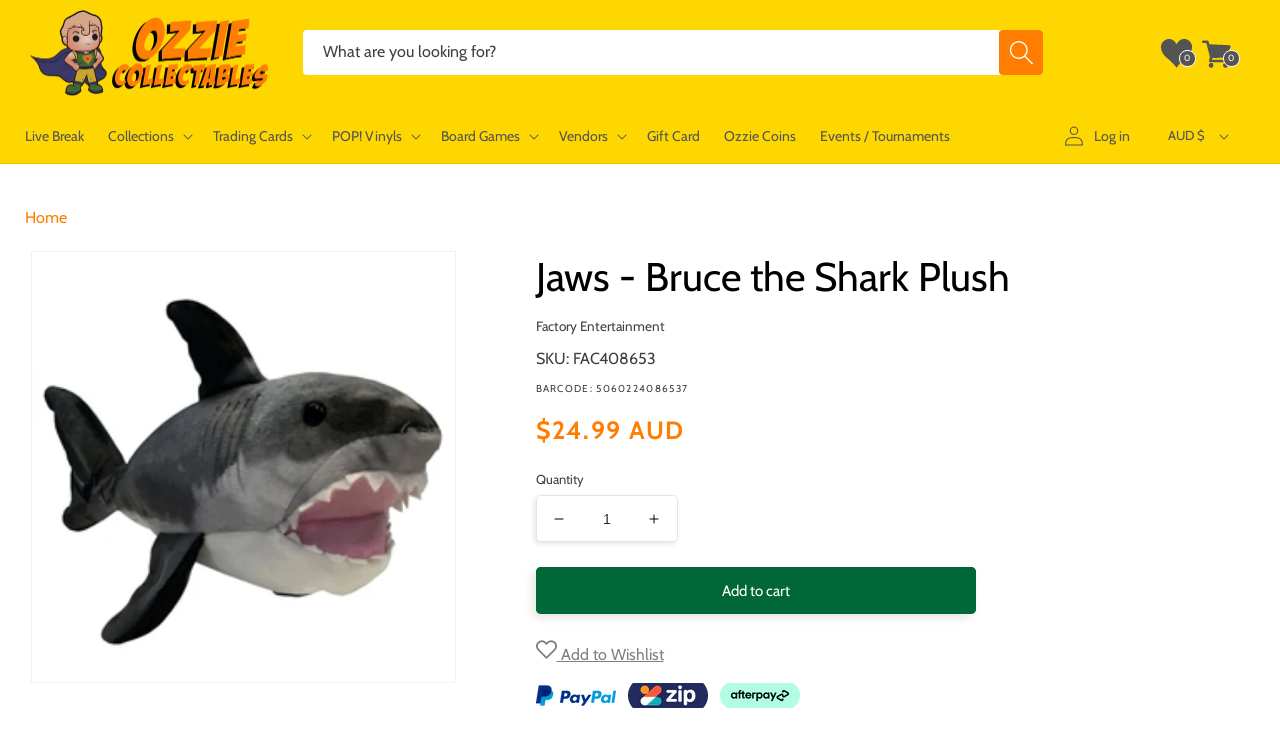

--- FILE ---
content_type: text/html; charset=utf-8
request_url: https://www.ozziecollectables.com/products/jaws-bruce-the-shark-plush
body_size: 59919
content:
<!doctype html>
<html class="no-js" lang="en">
  <head>
    <meta charset="utf-8">
    <meta http-equiv="X-UA-Compatible" content="IE=edge">
    <meta name="viewport" content="width=device-width,initial-scale=1">
    <meta name="theme-color" content="">
    <link rel="canonical" href="https://www.ozziecollectables.com/products/jaws-bruce-the-shark-plush">
    <link rel="preconnect" href="https://cdn.shopify.com" crossorigin>
    <meta name="google-site-verification" content="ORG4l97sGB6DcqK6Hc_9vtVboE7LcaMH-iI-aoWbWKU" />

    <meta name="msvalidate.01" content="BB11C4CCBC2CD4D8225626956529B1C8" />
<meta name="msvalidate.01" content="E36FC8640D8462466F236AB717ECDC95" />

<meta name="google-site-verification" content="hZoW9eRugVTLzzB_afbW_6DoJAkYlpxPiYsUfsU9I-0" />
<meta name="google-site-verification" content="zIT3T3tbdu4X04_f4ZJ_ynFuwEDajx8kxI1bOH5bgWQ" />

<meta name="facebook-domain-verification" content="wd9rstiuas7d8xiujx2yxi1hkmrcee" />
<meta name="facebook-domain-verification" content="nlek65u2woudneksdyrm6urtr92yt0" />
<link rel="icon" type="image/png" href="//www.ozziecollectables.com/cdn/shop/files/Ozzie_Updated_Logo_1.png?crop=center&height=32&v=1766462384&width=32"><link rel="preconnect" href="https://fonts.shopifycdn.com" crossorigin><title>
      Jaws - Bruce the Shark Plush | FAC408653 | Ozzie Collectables
</title>

    
      <meta name="description" content="Trying to find a Jaws - Bruce the Shark Plush? Buy it now for $24.99. FREE Shipping for orders over $100.">
    

    

<meta property="og:site_name" content="Ozzie Collectables">
<meta property="og:url" content="https://www.ozziecollectables.com/products/jaws-bruce-the-shark-plush">
<meta property="og:title" content="Jaws - Bruce the Shark Plush | FAC408653 | Ozzie Collectables">
<meta property="og:type" content="product">
<meta property="og:description" content="Trying to find a Jaws - Bruce the Shark Plush? Buy it now for $24.99. FREE Shipping for orders over $100."><meta property="og:image" content="http://www.ozziecollectables.com/cdn/shop/products/FAC408653--Jaws-Bruce-the-Shark-Plush.jpg?v=1620689369">
  <meta property="og:image:secure_url" content="https://www.ozziecollectables.com/cdn/shop/products/FAC408653--Jaws-Bruce-the-Shark-Plush.jpg?v=1620689369">
  <meta property="og:image:width" content="900">
  <meta property="og:image:height" content="900"><meta property="og:price:amount" content="24.99">
  <meta property="og:price:currency" content="AUD"><meta name="twitter:card" content="summary_large_image">
<meta name="twitter:title" content="Jaws - Bruce the Shark Plush | FAC408653 | Ozzie Collectables">
<meta name="twitter:description" content="Trying to find a Jaws - Bruce the Shark Plush? Buy it now for $24.99. FREE Shipping for orders over $100.">


    <script src="//www.ozziecollectables.com/cdn/shop/t/167/assets/js-global.js?v=79818498401468721841695007486" defer="defer"></script>
    <script src="//www.ozziecollectables.com/cdn/shop/t/167/assets/js-jquery.min.js?v=133494139889153862371657862537" defer="defer"></script>

    <script>window.performance && window.performance.mark && window.performance.mark('shopify.content_for_header.start');</script><meta name="google-site-verification" content="hZoW9eRugVTLzzB_afbW_6DoJAkYlpxPiYsUfsU9I-0">
<meta id="shopify-digital-wallet" name="shopify-digital-wallet" content="/14258892/digital_wallets/dialog">
<meta name="shopify-checkout-api-token" content="b04cbe5279d06b519e9f32979f918cb7">
<meta id="in-context-paypal-metadata" data-shop-id="14258892" data-venmo-supported="false" data-environment="production" data-locale="en_US" data-paypal-v4="true" data-currency="AUD">
<link rel="alternate" type="application/json+oembed" href="https://www.ozziecollectables.com/products/jaws-bruce-the-shark-plush.oembed">
<script async="async" src="/checkouts/internal/preloads.js?locale=en-AU"></script>
<link rel="preconnect" href="https://shop.app" crossorigin="anonymous">
<script async="async" src="https://shop.app/checkouts/internal/preloads.js?locale=en-AU&shop_id=14258892" crossorigin="anonymous"></script>
<script id="apple-pay-shop-capabilities" type="application/json">{"shopId":14258892,"countryCode":"AU","currencyCode":"AUD","merchantCapabilities":["supports3DS"],"merchantId":"gid:\/\/shopify\/Shop\/14258892","merchantName":"Ozzie Collectables","requiredBillingContactFields":["postalAddress","email","phone"],"requiredShippingContactFields":["postalAddress","email","phone"],"shippingType":"shipping","supportedNetworks":["visa","masterCard","amex","jcb"],"total":{"type":"pending","label":"Ozzie Collectables","amount":"1.00"},"shopifyPaymentsEnabled":true,"supportsSubscriptions":true}</script>
<script id="shopify-features" type="application/json">{"accessToken":"b04cbe5279d06b519e9f32979f918cb7","betas":["rich-media-storefront-analytics"],"domain":"www.ozziecollectables.com","predictiveSearch":true,"shopId":14258892,"locale":"en"}</script>
<script>var Shopify = Shopify || {};
Shopify.shop = "ozzie-collectables.myshopify.com";
Shopify.locale = "en";
Shopify.currency = {"active":"AUD","rate":"1.0"};
Shopify.country = "AU";
Shopify.theme = {"name":"Ozzie New Theme","id":120873222266,"schema_name":"Ozzie Theme","schema_version":"2025.07.02.v1","theme_store_id":null,"role":"main"};
Shopify.theme.handle = "null";
Shopify.theme.style = {"id":null,"handle":null};
Shopify.cdnHost = "www.ozziecollectables.com/cdn";
Shopify.routes = Shopify.routes || {};
Shopify.routes.root = "/";</script>
<script type="module">!function(o){(o.Shopify=o.Shopify||{}).modules=!0}(window);</script>
<script>!function(o){function n(){var o=[];function n(){o.push(Array.prototype.slice.apply(arguments))}return n.q=o,n}var t=o.Shopify=o.Shopify||{};t.loadFeatures=n(),t.autoloadFeatures=n()}(window);</script>
<script>
  window.ShopifyPay = window.ShopifyPay || {};
  window.ShopifyPay.apiHost = "shop.app\/pay";
  window.ShopifyPay.redirectState = null;
</script>
<script id="shop-js-analytics" type="application/json">{"pageType":"product"}</script>
<script defer="defer" async type="module" src="//www.ozziecollectables.com/cdn/shopifycloud/shop-js/modules/v2/client.init-shop-cart-sync_C5BV16lS.en.esm.js"></script>
<script defer="defer" async type="module" src="//www.ozziecollectables.com/cdn/shopifycloud/shop-js/modules/v2/chunk.common_CygWptCX.esm.js"></script>
<script type="module">
  await import("//www.ozziecollectables.com/cdn/shopifycloud/shop-js/modules/v2/client.init-shop-cart-sync_C5BV16lS.en.esm.js");
await import("//www.ozziecollectables.com/cdn/shopifycloud/shop-js/modules/v2/chunk.common_CygWptCX.esm.js");

  window.Shopify.SignInWithShop?.initShopCartSync?.({"fedCMEnabled":true,"windoidEnabled":true});

</script>
<script>
  window.Shopify = window.Shopify || {};
  if (!window.Shopify.featureAssets) window.Shopify.featureAssets = {};
  window.Shopify.featureAssets['shop-js'] = {"shop-cart-sync":["modules/v2/client.shop-cart-sync_ZFArdW7E.en.esm.js","modules/v2/chunk.common_CygWptCX.esm.js"],"init-fed-cm":["modules/v2/client.init-fed-cm_CmiC4vf6.en.esm.js","modules/v2/chunk.common_CygWptCX.esm.js"],"shop-button":["modules/v2/client.shop-button_tlx5R9nI.en.esm.js","modules/v2/chunk.common_CygWptCX.esm.js"],"shop-cash-offers":["modules/v2/client.shop-cash-offers_DOA2yAJr.en.esm.js","modules/v2/chunk.common_CygWptCX.esm.js","modules/v2/chunk.modal_D71HUcav.esm.js"],"init-windoid":["modules/v2/client.init-windoid_sURxWdc1.en.esm.js","modules/v2/chunk.common_CygWptCX.esm.js"],"shop-toast-manager":["modules/v2/client.shop-toast-manager_ClPi3nE9.en.esm.js","modules/v2/chunk.common_CygWptCX.esm.js"],"init-shop-email-lookup-coordinator":["modules/v2/client.init-shop-email-lookup-coordinator_B8hsDcYM.en.esm.js","modules/v2/chunk.common_CygWptCX.esm.js"],"init-shop-cart-sync":["modules/v2/client.init-shop-cart-sync_C5BV16lS.en.esm.js","modules/v2/chunk.common_CygWptCX.esm.js"],"avatar":["modules/v2/client.avatar_BTnouDA3.en.esm.js"],"pay-button":["modules/v2/client.pay-button_FdsNuTd3.en.esm.js","modules/v2/chunk.common_CygWptCX.esm.js"],"init-customer-accounts":["modules/v2/client.init-customer-accounts_DxDtT_ad.en.esm.js","modules/v2/client.shop-login-button_C5VAVYt1.en.esm.js","modules/v2/chunk.common_CygWptCX.esm.js","modules/v2/chunk.modal_D71HUcav.esm.js"],"init-shop-for-new-customer-accounts":["modules/v2/client.init-shop-for-new-customer-accounts_ChsxoAhi.en.esm.js","modules/v2/client.shop-login-button_C5VAVYt1.en.esm.js","modules/v2/chunk.common_CygWptCX.esm.js","modules/v2/chunk.modal_D71HUcav.esm.js"],"shop-login-button":["modules/v2/client.shop-login-button_C5VAVYt1.en.esm.js","modules/v2/chunk.common_CygWptCX.esm.js","modules/v2/chunk.modal_D71HUcav.esm.js"],"init-customer-accounts-sign-up":["modules/v2/client.init-customer-accounts-sign-up_CPSyQ0Tj.en.esm.js","modules/v2/client.shop-login-button_C5VAVYt1.en.esm.js","modules/v2/chunk.common_CygWptCX.esm.js","modules/v2/chunk.modal_D71HUcav.esm.js"],"shop-follow-button":["modules/v2/client.shop-follow-button_Cva4Ekp9.en.esm.js","modules/v2/chunk.common_CygWptCX.esm.js","modules/v2/chunk.modal_D71HUcav.esm.js"],"checkout-modal":["modules/v2/client.checkout-modal_BPM8l0SH.en.esm.js","modules/v2/chunk.common_CygWptCX.esm.js","modules/v2/chunk.modal_D71HUcav.esm.js"],"lead-capture":["modules/v2/client.lead-capture_Bi8yE_yS.en.esm.js","modules/v2/chunk.common_CygWptCX.esm.js","modules/v2/chunk.modal_D71HUcav.esm.js"],"shop-login":["modules/v2/client.shop-login_D6lNrXab.en.esm.js","modules/v2/chunk.common_CygWptCX.esm.js","modules/v2/chunk.modal_D71HUcav.esm.js"],"payment-terms":["modules/v2/client.payment-terms_CZxnsJam.en.esm.js","modules/v2/chunk.common_CygWptCX.esm.js","modules/v2/chunk.modal_D71HUcav.esm.js"]};
</script>
<script>(function() {
  var isLoaded = false;
  function asyncLoad() {
    if (isLoaded) return;
    isLoaded = true;
    var urls = ["https:\/\/static.affiliatly.com\/shopify\/v3\/shopify.js?affiliatly_code=AF-1025099\u0026shop=ozzie-collectables.myshopify.com","https:\/\/static.affiliatly.com\/shopify\/v3\/shopify.js?affiliatly_code=AF-1025099\u0026shop=ozzie-collectables.myshopify.com","https:\/\/searchanise-ef84.kxcdn.com\/widgets\/shopify\/init.js?a=6R7A0i1A7e\u0026shop=ozzie-collectables.myshopify.com"];
    for (var i = 0; i < urls.length; i++) {
      var s = document.createElement('script');
      s.type = 'text/javascript';
      s.async = true;
      s.src = urls[i];
      var x = document.getElementsByTagName('script')[0];
      x.parentNode.insertBefore(s, x);
    }
  };
  if(window.attachEvent) {
    window.attachEvent('onload', asyncLoad);
  } else {
    window.addEventListener('load', asyncLoad, false);
  }
})();</script>
<script id="__st">var __st={"a":14258892,"offset":39600,"reqid":"90cdbb73-7ccc-4c55-b92b-ab69201908dd-1768732136","pageurl":"www.ozziecollectables.com\/products\/jaws-bruce-the-shark-plush","u":"1a3836c28060","p":"product","rtyp":"product","rid":6612335755386};</script>
<script>window.ShopifyPaypalV4VisibilityTracking = true;</script>
<script id="captcha-bootstrap">!function(){'use strict';const t='contact',e='account',n='new_comment',o=[[t,t],['blogs',n],['comments',n],[t,'customer']],c=[[e,'customer_login'],[e,'guest_login'],[e,'recover_customer_password'],[e,'create_customer']],r=t=>t.map((([t,e])=>`form[action*='/${t}']:not([data-nocaptcha='true']) input[name='form_type'][value='${e}']`)).join(','),a=t=>()=>t?[...document.querySelectorAll(t)].map((t=>t.form)):[];function s(){const t=[...o],e=r(t);return a(e)}const i='password',u='form_key',d=['recaptcha-v3-token','g-recaptcha-response','h-captcha-response',i],f=()=>{try{return window.sessionStorage}catch{return}},m='__shopify_v',_=t=>t.elements[u];function p(t,e,n=!1){try{const o=window.sessionStorage,c=JSON.parse(o.getItem(e)),{data:r}=function(t){const{data:e,action:n}=t;return t[m]||n?{data:e,action:n}:{data:t,action:n}}(c);for(const[e,n]of Object.entries(r))t.elements[e]&&(t.elements[e].value=n);n&&o.removeItem(e)}catch(o){console.error('form repopulation failed',{error:o})}}const l='form_type',E='cptcha';function T(t){t.dataset[E]=!0}const w=window,h=w.document,L='Shopify',v='ce_forms',y='captcha';let A=!1;((t,e)=>{const n=(g='f06e6c50-85a8-45c8-87d0-21a2b65856fe',I='https://cdn.shopify.com/shopifycloud/storefront-forms-hcaptcha/ce_storefront_forms_captcha_hcaptcha.v1.5.2.iife.js',D={infoText:'Protected by hCaptcha',privacyText:'Privacy',termsText:'Terms'},(t,e,n)=>{const o=w[L][v],c=o.bindForm;if(c)return c(t,g,e,D).then(n);var r;o.q.push([[t,g,e,D],n]),r=I,A||(h.body.append(Object.assign(h.createElement('script'),{id:'captcha-provider',async:!0,src:r})),A=!0)});var g,I,D;w[L]=w[L]||{},w[L][v]=w[L][v]||{},w[L][v].q=[],w[L][y]=w[L][y]||{},w[L][y].protect=function(t,e){n(t,void 0,e),T(t)},Object.freeze(w[L][y]),function(t,e,n,w,h,L){const[v,y,A,g]=function(t,e,n){const i=e?o:[],u=t?c:[],d=[...i,...u],f=r(d),m=r(i),_=r(d.filter((([t,e])=>n.includes(e))));return[a(f),a(m),a(_),s()]}(w,h,L),I=t=>{const e=t.target;return e instanceof HTMLFormElement?e:e&&e.form},D=t=>v().includes(t);t.addEventListener('submit',(t=>{const e=I(t);if(!e)return;const n=D(e)&&!e.dataset.hcaptchaBound&&!e.dataset.recaptchaBound,o=_(e),c=g().includes(e)&&(!o||!o.value);(n||c)&&t.preventDefault(),c&&!n&&(function(t){try{if(!f())return;!function(t){const e=f();if(!e)return;const n=_(t);if(!n)return;const o=n.value;o&&e.removeItem(o)}(t);const e=Array.from(Array(32),(()=>Math.random().toString(36)[2])).join('');!function(t,e){_(t)||t.append(Object.assign(document.createElement('input'),{type:'hidden',name:u})),t.elements[u].value=e}(t,e),function(t,e){const n=f();if(!n)return;const o=[...t.querySelectorAll(`input[type='${i}']`)].map((({name:t})=>t)),c=[...d,...o],r={};for(const[a,s]of new FormData(t).entries())c.includes(a)||(r[a]=s);n.setItem(e,JSON.stringify({[m]:1,action:t.action,data:r}))}(t,e)}catch(e){console.error('failed to persist form',e)}}(e),e.submit())}));const S=(t,e)=>{t&&!t.dataset[E]&&(n(t,e.some((e=>e===t))),T(t))};for(const o of['focusin','change'])t.addEventListener(o,(t=>{const e=I(t);D(e)&&S(e,y())}));const B=e.get('form_key'),M=e.get(l),P=B&&M;t.addEventListener('DOMContentLoaded',(()=>{const t=y();if(P)for(const e of t)e.elements[l].value===M&&p(e,B);[...new Set([...A(),...v().filter((t=>'true'===t.dataset.shopifyCaptcha))])].forEach((e=>S(e,t)))}))}(h,new URLSearchParams(w.location.search),n,t,e,['guest_login'])})(!0,!0)}();</script>
<script integrity="sha256-4kQ18oKyAcykRKYeNunJcIwy7WH5gtpwJnB7kiuLZ1E=" data-source-attribution="shopify.loadfeatures" defer="defer" src="//www.ozziecollectables.com/cdn/shopifycloud/storefront/assets/storefront/load_feature-a0a9edcb.js" crossorigin="anonymous"></script>
<script crossorigin="anonymous" defer="defer" src="//www.ozziecollectables.com/cdn/shopifycloud/storefront/assets/shopify_pay/storefront-65b4c6d7.js?v=20250812"></script>
<script data-source-attribution="shopify.dynamic_checkout.dynamic.init">var Shopify=Shopify||{};Shopify.PaymentButton=Shopify.PaymentButton||{isStorefrontPortableWallets:!0,init:function(){window.Shopify.PaymentButton.init=function(){};var t=document.createElement("script");t.src="https://www.ozziecollectables.com/cdn/shopifycloud/portable-wallets/latest/portable-wallets.en.js",t.type="module",document.head.appendChild(t)}};
</script>
<script data-source-attribution="shopify.dynamic_checkout.buyer_consent">
  function portableWalletsHideBuyerConsent(e){var t=document.getElementById("shopify-buyer-consent"),n=document.getElementById("shopify-subscription-policy-button");t&&n&&(t.classList.add("hidden"),t.setAttribute("aria-hidden","true"),n.removeEventListener("click",e))}function portableWalletsShowBuyerConsent(e){var t=document.getElementById("shopify-buyer-consent"),n=document.getElementById("shopify-subscription-policy-button");t&&n&&(t.classList.remove("hidden"),t.removeAttribute("aria-hidden"),n.addEventListener("click",e))}window.Shopify?.PaymentButton&&(window.Shopify.PaymentButton.hideBuyerConsent=portableWalletsHideBuyerConsent,window.Shopify.PaymentButton.showBuyerConsent=portableWalletsShowBuyerConsent);
</script>
<script data-source-attribution="shopify.dynamic_checkout.cart.bootstrap">document.addEventListener("DOMContentLoaded",(function(){function t(){return document.querySelector("shopify-accelerated-checkout-cart, shopify-accelerated-checkout")}if(t())Shopify.PaymentButton.init();else{new MutationObserver((function(e,n){t()&&(Shopify.PaymentButton.init(),n.disconnect())})).observe(document.body,{childList:!0,subtree:!0})}}));
</script>
<script id='scb4127' type='text/javascript' async='' src='https://www.ozziecollectables.com/cdn/shopifycloud/privacy-banner/storefront-banner.js'></script><link id="shopify-accelerated-checkout-styles" rel="stylesheet" media="screen" href="https://www.ozziecollectables.com/cdn/shopifycloud/portable-wallets/latest/accelerated-checkout-backwards-compat.css" crossorigin="anonymous">
<style id="shopify-accelerated-checkout-cart">
        #shopify-buyer-consent {
  margin-top: 1em;
  display: inline-block;
  width: 100%;
}

#shopify-buyer-consent.hidden {
  display: none;
}

#shopify-subscription-policy-button {
  background: none;
  border: none;
  padding: 0;
  text-decoration: underline;
  font-size: inherit;
  cursor: pointer;
}

#shopify-subscription-policy-button::before {
  box-shadow: none;
}

      </style>

<script>window.performance && window.performance.mark && window.performance.mark('shopify.content_for_header.end');</script>


    <style data-shopify>
      @font-face {
  font-family: Cabin;
  font-weight: 400;
  font-style: normal;
  font-display: swap;
  src: url("//www.ozziecollectables.com/cdn/fonts/cabin/cabin_n4.cefc6494a78f87584a6f312fea532919154f66fe.woff2") format("woff2"),
       url("//www.ozziecollectables.com/cdn/fonts/cabin/cabin_n4.8c16611b00f59d27f4b27ce4328dfe514ce77517.woff") format("woff");
}

      @font-face {
  font-family: Cabin;
  font-weight: 700;
  font-style: normal;
  font-display: swap;
  src: url("//www.ozziecollectables.com/cdn/fonts/cabin/cabin_n7.255204a342bfdbc9ae2017bd4e6a90f8dbb2f561.woff2") format("woff2"),
       url("//www.ozziecollectables.com/cdn/fonts/cabin/cabin_n7.e2afa22a0d0f4b64da3569c990897429d40ff5c0.woff") format("woff");
}

      @font-face {
  font-family: Cabin;
  font-weight: 400;
  font-style: italic;
  font-display: swap;
  src: url("//www.ozziecollectables.com/cdn/fonts/cabin/cabin_i4.d89c1b32b09ecbc46c12781fcf7b2085f17c0be9.woff2") format("woff2"),
       url("//www.ozziecollectables.com/cdn/fonts/cabin/cabin_i4.0a521b11d0b69adfc41e22a263eec7c02aecfe99.woff") format("woff");
}

      @font-face {
  font-family: Cabin;
  font-weight: 700;
  font-style: italic;
  font-display: swap;
  src: url("//www.ozziecollectables.com/cdn/fonts/cabin/cabin_i7.ef2404c08a493e7ccbc92d8c39adf683f40e1fb5.woff2") format("woff2"),
       url("//www.ozziecollectables.com/cdn/fonts/cabin/cabin_i7.480421791818000fc8a5d4134822321b5d7964f8.woff") format("woff");
}

      @font-face {
  font-family: Cabin;
  font-weight: 400;
  font-style: normal;
  font-display: swap;
  src: url("//www.ozziecollectables.com/cdn/fonts/cabin/cabin_n4.cefc6494a78f87584a6f312fea532919154f66fe.woff2") format("woff2"),
       url("//www.ozziecollectables.com/cdn/fonts/cabin/cabin_n4.8c16611b00f59d27f4b27ce4328dfe514ce77517.woff") format("woff");
}


      * {
        -moz-osx-font-smoothing: grayscale;
        -webkit-font-smoothing: antialiased;
        -webkit-text-size-adjust: none;
        -webkit-tap-highlight-color: rgba(0, 0, 0, 0);
        line-height: 1.625;
      }
      :root {
        --font-body-family: Cabin, sans-serif;
        --font-body-style: normal;
        --font-body-weight: 400;
        --font-body-weight-bold: 700;

        --font-heading-family: Cabin, sans-serif;
        --font-heading-style: normal;
        --font-heading-weight: 400;

        --font-body-scale: 1.0;
        --font-heading-scale: 1.0;

        --color-base-text: 0, 0, 0;
        --color-base-text-secondary: 128, 128, 128;
        --color-base-text-ternary: 84, 84, 84;
        --color-shadow: 0, 0, 0;
        --color-base-background-1: 255, 255, 255;
        --color-base-background-2: 255, 248, 214;
        --color-base-solid-button-labels: 0, 0, 0;
        --color-base-outline-button-labels: 0, 0, 0;
        --color-base-accent-1: 255, 215, 0;
        --color-base-accent-2: 255, 125, 0;
        --payment-terms-background-color: #FFFFFF;

        --color-btn-in-stock: 0, 103, 56;
        --color-btn-pre-order: 255, 125, 0;
        --color-btn-sold-out: 230, 33, 23;

        --gradient-base-background-1: #FFFFFF;
        --gradient-base-background-2: #fff8d6;
        --gradient-base-accent-1: #ffd700;
        --gradient-base-accent-2: #ff7d00;

        --media-padding: px;
        --media-border-opacity: 0.05;
        --media-border-width: 1px;
        --media-radius: 0px;
        --media-shadow-opacity: 0.0;
        --media-shadow-horizontal-offset: 0px;
        --media-shadow-vertical-offset: 4px;
        --media-shadow-blur-radius: 5px;
        --media-shadow-visible: 0;

        --page-width: 160rem;
        --page-width-margin: 0rem;

        --card-image-padding: 0.8rem;
        --card-corner-radius: 0.4rem;
        --card-text-alignment: left;
        --card-border-width: 0.1rem;
        --card-border-opacity: 0.05;
        --card-shadow-opacity: 0.1;
        --card-shadow-horizontal-offset: 0.0rem;
        --card-shadow-vertical-offset: 0.4rem;
        --card-shadow-blur-radius: 0.5rem;

        --badge-corner-radius: 4.0rem;

        --popup-border-width: 1px;
        --popup-border-opacity: 0.1;
        --popup-corner-radius: 0px;
        --popup-shadow-opacity: 0.0;
        --popup-shadow-horizontal-offset: 0px;
        --popup-shadow-vertical-offset: 4px;
        --popup-shadow-blur-radius: 5px;

        --drawer-border-width: 1px;
        --drawer-border-opacity: 0.1;
        --drawer-shadow-opacity: 0.0;
        --drawer-shadow-horizontal-offset: 0px;
        --drawer-shadow-vertical-offset: 4px;
        --drawer-shadow-blur-radius: 5px;

        --spacing-sections-desktop: 0px;
        --spacing-sections-mobile: 0px;

        --grid-desktop-vertical-spacing: 12px;
        --grid-desktop-horizontal-spacing: 12px;
        --grid-mobile-vertical-spacing: 6px;
        --grid-mobile-horizontal-spacing: 6px;

        --text-boxes-border-opacity: 0.1;
        --text-boxes-border-width: 0px;
        --text-boxes-radius: 0px;
        --text-boxes-shadow-opacity: 0.0;
        --text-boxes-shadow-horizontal-offset: 0px;
        --text-boxes-shadow-vertical-offset: 4px;
        --text-boxes-shadow-blur-radius: 5px;

        --buttons-radius: 4px;
        --buttons-radius-outset: 5px;
        --buttons-border-width: 1px;
        --buttons-border-opacity: 1.0;
        --buttons-shadow-opacity: 0.1;
        --buttons-shadow-horizontal-offset: -4px;
        --buttons-shadow-vertical-offset: 4px;
        --buttons-shadow-blur-radius: 10px;
        --buttons-border-offset: 0.3px;

        --inputs-radius: 4px;
        --inputs-border-width: 1px;
        --inputs-border-opacity: 0.1;
        --inputs-shadow-opacity: 0.1;
        --inputs-shadow-horizontal-offset: -2px;
        --inputs-margin-offset: 2px;
        --inputs-shadow-vertical-offset: 2px;
        --inputs-shadow-blur-radius: 5px;
        --inputs-radius-outset: 5px;

        --variant-pills-radius: 40px;
        --variant-pills-border-width: 1px;
        --variant-pills-border-opacity: 0.55;
        --variant-pills-shadow-opacity: 0.0;
        --variant-pills-shadow-horizontal-offset: 0px;
        --variant-pills-shadow-vertical-offset: 4px;
        --variant-pills-shadow-blur-radius: 5px;
      }

      *,
      *::before,
      *::after {
        box-sizing: inherit;
      }

      html {
        box-sizing: border-box;
        font-size: calc(var(--font-body-scale) * 62.5%);
        height: 100%;
      }

      body {
        display: grid;
        grid-template-rows: auto auto 1fr auto;
        grid-template-columns: 100%;
        min-height: 100%;
        margin: 0;
        font-size: 1.5rem;
        /*letter-spacing: 0.06rem;*/
        line-height: calc(1 + 0.8 / var(--font-body-scale));
        font-family: var(--font-body-family);
        font-style: var(--font-body-style);
        font-weight: var(--font-body-weight);
      }

      @media screen and (min-width: 750px) {
        body {
          font-size: 1.6rem;
        }
      }
    </style>

    <link rel="stylesheet" href="//www.ozziecollectables.com/cdn/shop/t/167/assets/css-base.css?v=124249014638246161821708657261" media="print" onload="this.media='all'">
    <noscript><link href="//www.ozziecollectables.com/cdn/shop/t/167/assets/css-base.css?v=124249014638246161821708657261" rel="stylesheet" type="text/css" media="all" /></noscript><link rel="preload" as="font" href="//www.ozziecollectables.com/cdn/fonts/cabin/cabin_n4.cefc6494a78f87584a6f312fea532919154f66fe.woff2" type="font/woff2" crossorigin><link rel="preload" as="font" href="//www.ozziecollectables.com/cdn/fonts/cabin/cabin_n4.cefc6494a78f87584a6f312fea532919154f66fe.woff2" type="font/woff2" crossorigin><script>document.documentElement.className = document.documentElement.className.replace('no-js', 'js');
    if (Shopify.designMode) {
      document.documentElement.classList.add('shopify-design-mode');
    }
    </script>

    <!-- Global site tag (gtag.js) - Google Ads: 868788607 -->
<script async src="https://www.googletagmanager.com/gtag/js?id=AW-868788607"></script>
<script>
    window.dataLayer = window.dataLayer || [];
    function gtag(){dataLayer.push(arguments);}
    gtag('js', new Date());

    gtag('config', 'AW-868788607');
</script>

<!--UET Tag Bing -->
<script>(function(w,d,t,r,u){var f,n,i;w[u]=w[u]||[],f=function(){var o={ti:"148017722", tm:"shpfy_ui"};o.q=w[u],w[u]=new UET(o),w[u].push("pageLoad")},n=d.createElement(t),n.src=r,n.async=1,n.onload=n.onreadystatechange=function(){var s=this.readyState;s&&s!=="loaded"&&s!=="complete"||(f(),n.onload=n.onreadystatechange=null)},i=d.getElementsByTagName(t)[0],i.parentNode.insertBefore(n,i)})(window,document,"script","//bat.bing.com/bat.js","uetq");</script>
<!--End UET Tag Bing -->

<!-- Clarity tracking code for https://www.ozziecollectables.com/ -->
<script>
    (function(c,l,a,r,i,t,y){
        c[a]=c[a]||function(){(c[a].q=c[a].q||[]).push(arguments)};
        t=l.createElement(r);t.async=1;t.src="https://www.clarity.ms/tag/"+i+"?ref=bwt";
        y=l.getElementsByTagName(r)[0];y.parentNode.insertBefore(t,y);
    })(window, document, "clarity", "script", "bn1fpkvfzh");
</script>
    <style>:root,.color-background-1{--color-foreground:var(--color-base-text);--color-background:var(--color-base-background-1);--gradient-background:var(--gradient-base-background-1)}.color-background-2{--color-foreground:var(--color-base-text);--color-background:var(--color-base-background-2);--gradient-background:var(--gradient-base-background-2)}.color-inverse{--color-foreground:var(--color-base-background-1);--color-background:var(--color-base-text);--gradient-background:rgb(var(--color-base-text))}.color-accent-1{--color-foreground:var(--color-base-solid-button-labels);--color-background:var(--color-base-accent-1);--gradient-background:var(--gradient-base-accent-1)}.color-accent-2{--color-foreground:var(--color-base-solid-button-labels);--color-background:var(--color-base-accent-2);--gradient-background:var(--gradient-base-accent-2)}.color-foreground-outline-button{--color-foreground:var(--color-base-outline-button-labels)}.color-foreground-accent-1{--color-foreground:var(--color-base-accent-1)}.color-foreground-accent-2{--color-foreground:var(--color-base-accent-2)}:root,.color-background-1{--color-link:var(--color-base-outline-button-labels);--alpha-link:.85}.color-background-2,.color-inverse,.color-accent-1,.color-accent-2{--color-link:var(--color-foreground);--alpha-link:.7}:root,.color-background-1{--color-button:255,125,0;--color-button-text:255,255,255;--alpha-button-background:1;--alpha-button-border:1}.color-background-2,.color-inverse,.color-accent-1,.color-accent-2{--color-button:var(--color-foreground);--color-button-text:var(--color-background)}.button--secondary{--color-button:var(--color-base-outline-button-labels);--color-button-text:var(--color-base-outline-button-labels);--color-button:var(--color-background);--alpha-button-background:1}.button--in_stock{--color-button-text:var(--color-base-background-1);--color-button:var(--color-btn-in-stock);--alpha-button-background:1}.button--pre_order{--color-button-text:var(--color-base-background-1);--color-button:var(--color-btn-pre-order);--alpha-button-background:1}.button--sold_out{--color-button-text:var(--color-base-background-1);--color-button:var(--color-btn-sold-out);--alpha-button-background:1}.button--options{--color-button-text:var(--color-btn-pre-order);--color-button:var(--color-base-background-1);--alpha-button-background:1}.color-background-2 .button--secondary,.color-accent-1 .button--secondary,.color-accent-2 .button--secondary{--color-button:var(--color-background);--color-button-text:var(--color-foreground)}.color-inverse .button--secondary{--color-button:var(--color-background);--color-button-text:var(--color-foreground)}.button--tertiary{--color-button:var(--color-base-outline-button-labels);--color-button-text:var(--color-base-outline-button-labels);--alpha-button-background:0;--alpha-button-border:.2}.color-background-2 .button--tertiary,.color-inverse .button--tertiary,.color-accent-1 .button--tertiary,.color-accent-2 .button--tertiary{--color-button:var(--color-foreground);--color-button-text:var(--color-foreground)}:root,.color-background-1{--color-badge-background:var(--color-background);--color-badge-border:var(--color-foreground);--alpha-badge-border:.1}.color-background-2,.color-inverse,.color-accent-1,.color-accent-2{--color-badge-background:var(--color-background);--color-badge-border:var(--color-background);--alpha-badge-border:1}:root,.color-background-1,.color-background-2{--color-card-hover:var(--color-base-text)}.color-inverse{--color-card-hover:var(--color-base-background-1)}.color-accent-1,.color-accent-2{--color-card-hover:var(--color-base-solid-button-labels)}:root,.color-icon-text{--color-icon:rgb(var(--color-base-text))}.color-icon-accent-1{--color-icon:rgb(var(--color-base-accent-1))}.color-icon-accent-2{--color-icon:rgb(var(--color-base-accent-2))}.color-icon-outline-button{--color-icon:rgb(var(--color-base-outline-button-labels))}.contains-card,.card{--border-radius:var(--card-corner-radius);--border-width:var(--card-border-width);--border-opacity:var(--card-border-opacity);--shadow-horizontal-offset:var(--card-shadow-horizontal-offset);--shadow-vertical-offset:var(--card-shadow-vertical-offset);--shadow-blur-radius:var(--card-shadow-blur-radius);--shadow-opacity:var(--card-shadow-opacity)}.contains-content-container,.content-container{--border-radius:var(--text-boxes-radius);--border-width:var(--text-boxes-border-width);--border-opacity:var(--text-boxes-border-opacity);--shadow-horizontal-offset:var(--text-boxes-shadow-horizontal-offset);--shadow-vertical-offset:var(--text-boxes-shadow-vertical-offset);--shadow-blur-radius:var(--text-boxes-shadow-blur-radius);--shadow-opacity:var(--text-boxes-shadow-opacity)}.contains-media,.global-media-settings{--border-radius:var(--media-radius);--border-width:var(--media-border-width);--border-opacity:var(--media-border-opacity);--shadow-horizontal-offset:var(--media-shadow-horizontal-offset);--shadow-vertical-offset:var(--media-shadow-vertical-offset);--shadow-blur-radius:var(--media-shadow-blur-radius);--shadow-opacity:var(--media-shadow-opacity);--shadow-visible:var(--media-shadow-visible)}.no-js:not(html){display:none !important}html.no-js .no-js:not(html){display:block !important}.no-js-inline{display:none !important}html.no-js .no-js-inline{display:inline-block !important}html.no-js .no-js-hidden{display:none !important}.page-width{max-width:var(--page-width);margin:0 auto;padding:0 1.5rem}.page-width-desktop{padding:0;margin:0 auto}html,body{width:100% !important}@media screen and (min-width:750px){.page-width{padding:0 2.5rem}.page-width--narrow{padding:0 7rem}.page-width--pages{padding:0 3rem}.page-width--contact{padding:0 3rem}.page-width--blog{padding:0 3rem}.page-width-desktop{padding:.25rem}.page-width-tablet{padding:0 5rem}}@media screen and (min-width:990px){.page-width--narrow{max-width:80%;padding:0}.page-width--pages{max-width:66.66%}.page-width--pages-page{max-width:35%}.page-width--pages-search{max-width:var(--page-width)}.page-width--pages-testimonial{max-width:var(--page-width)}.page-width--contact{max-width:35%}.page-width--blog{max-width:35%}.page-width-desktop{max-width:var(--page-width);padding:0 5rem}}.isolate{position:relative;z-index:0}.section+.section{margin-top:var(--spacing-sections-mobile)}@media screen and (min-width:750px){.section+.section{margin-top:var(--spacing-sections-desktop)}}.element-margin-top{margin-top:5rem}@media screen and (min-width:750px){.element-margin{margin-top:calc(5rem + var(--page-width-margin))}}body,.color-background-1,.color-background-2,.color-inverse,.color-accent-1,.color-accent-2{color:rgba(var(--color-foreground),0.75);background-color:rgb(var(--color-background))}.background-secondary{background-color:rgba(var(--color-foreground),0.04)}.grid-auto-flow{display:grid;grid-auto-flow:column}.page-margin,.shopify-challenge__container{margin:7rem auto}.rte-width{max-width:82rem;margin:0 auto 2rem}.list-unstyled{margin:0;padding:0;list-style:none}.hidden{display:none !important}.visually-hidden{position:absolute !important;overflow:hidden;width:1px;height:1px;margin:-1px;padding:0;border:0;clip:rect(0 0 0 0);word-wrap:normal !important}.visually-hidden--inline{margin:0;height:1em}.overflow-hidden{overflow:hidden}.skip-to-content-link:focus{z-index:990;position:inherit;overflow:auto;width:auto;height:auto;clip:auto}.full-width-link{position:absolute;top:0;right:0;bottom:0;left:0;z-index:2}::selection{background-color:rgba(var(--color-foreground),0.2)}.text-body{font-size:1.5rem;line-height:calc(1 + 0.8 / var(--font-body-scale));font-family:var(--font-body-family);font-style:var(--font-body-style);font-weight:var(--font-body-weight)}h1,h2,h3,h4,h5,.h0,.h1,.h2,.h3,.h4,.h5{font-family:var(--font-heading-family);font-style:var(--font-heading-style);font-weight:var(--font-heading-weight);color:rgb(var(--color-foreground));line-height:calc(1 + 0.3 / max(1, var(--font-heading-scale)));word-break:break-word}.hxl{font-size:calc(var(--font-heading-scale) * 5rem)}@media only screen and (min-width:750px){.hxl{font-size:calc(var(--font-heading-scale) * 6.2rem)}}.h0{font-size:calc(var(--font-heading-scale) * 4rem)}@media only screen and (min-width:750px){.h0{font-size:calc(var(--font-heading-scale) * 5.2rem)}}h1,.h1{font-size:calc(var(--font-heading-scale) * 3rem)}@media only screen and (min-width:750px){h1,.h1{font-size:calc(var(--font-heading-scale) * 4rem)}}h2,.h2{font-size:calc(var(--font-heading-scale) * 2rem)}@media only screen and (min-width:750px){h2,.h2{font-size:calc(var(--font-heading-scale) * 2.4rem)}}h3,.h3{font-size:calc(var(--font-heading-scale) * 1.7rem)}@media only screen and (min-width:750px){h3,.h3{font-size:calc(var(--font-heading-scale) * 1.8rem)}}h4,.h4{font-family:var(--font-heading-family);font-style:var(--font-heading-style);font-size:calc(var(--font-heading-scale) * 1.5rem)}h5,.h5{font-size:calc(var(--font-heading-scale) * 1.2rem)}@media only screen and (min-width:750px){h5,.h5{font-size:calc(var(--font-heading-scale) * 1.3rem)}}h6,.h6{color:rgba(var(--color-foreground),0.75);margin-block-start:1.67em;margin-block-end:1.67em}blockquote{font-style:italic;color:rgba(var(--color-foreground),0.75);border-left:.2rem solid rgba(var(--color-foreground),0.2);padding-left:1rem}@media screen and (min-width:750px){blockquote{padding-left:1.5rem}}.caption{font-size:1rem;line-height:calc(1 + 0.7 / var(--font-body-scale))}@media screen and (min-width:750px){.caption{font-size:1.2rem}}.caption-with-letter-spacing{font-size:1rem;letter-spacing:.13rem;line-height:calc(1 + 0.2 / var(--font-body-scale));text-transform:uppercase}.caption-with-letter-spacing--medium{font-size:1.2rem;letter-spacing:.16rem}.caption-with-letter-spacing--large{font-size:1.4rem;letter-spacing:.18rem}.caption-large,.customer .field input,.customer select,.field__input,.form__label,.select__select{font-size:1.3rem;line-height:calc(1 + 0.5 / var(--font-body-scale))}.color-foreground{color:rgb(var(--color-foreground))}table:not([class]){table-layout:fixed;border-collapse:collapse;font-size:1.4rem;border-style:hidden;box-shadow:0 0 0 .1rem rgba(var(--color-foreground),0.2)}table:not([class]) td,table:not([class]) th{padding:1em;border:.1rem solid rgba(var(--color-foreground),0.2)}.hidden{display:none !important}@media screen and (max-width:749px){.small-hide{display:none !important}}@media screen and (min-width:750px) and (max-width:989px){.medium-hide{display:none !important}}@media screen and (min-width:990px){.large-up-hide{display:none !important}}.left{text-align:left}.center{text-align:center}.right{text-align:right}.uppercase{text-transform:uppercase}.light{opacity:.7}a:empty,ul:empty,dl:empty,div:empty,section:empty,article:empty,p:empty,h1:empty,h2:empty,h3:empty,h4:empty,h5:empty,h6:empty{display:none}.link,.customer a{cursor:pointer;display:inline-block;border:0;box-shadow:none;text-decoration:underline;text-underline-offset:.3rem;color:var(--gradient-base-accent-2);background-color:transparent;font-size:1.4rem;font-family:inherit}.link--text{color:rgb(var(--color-foreground))}.link--text:hover{color:rgba(var(--color-foreground),0.75)}.link-with-icon{display:inline-flex;font-size:1.4rem;font-weight:600;letter-spacing:.1rem;text-decoration:none;margin-bottom:4.5rem;white-space:nowrap}.link-with-icon .icon{width:1.5rem;margin-left:1rem}a:not([href]){cursor:not-allowed}.circle-divider::after{content:'\2022';margin:0 1.3rem 0 1.5rem}.circle-divider:last-of-type::after{display:none}hr{border:0;height:.1rem;background-color:rgba(var(--color-foreground),0.2);display:block;margin:5rem 0}@media screen and (min-width:750px){hr{margin:7rem 0}}.full-unstyled-link{text-decoration:none;color:currentColor;display:block}a.full-unstyled-link:hover{text-decoration:none !important;color:rgb(var(--color-base-accent-2)) !important}.placeholder{background-color:rgba(var(--color-foreground),0.04);color:rgba(var(--color-foreground),0.55);fill:rgba(var(--color-foreground),0.55)}details>*{box-sizing:border-box}.break{word-break:break-word}.visibility-hidden{visibility:hidden}@media(prefers-reduced-motion){.motion-reduce{transition:none !important;animation:none !important}}:root{--duration-short:100ms;--duration-default:200ms;--duration-long:500ms}.underlined-link,.customer a{color:rgba(var(--color-link),var(--alpha-link));text-underline-offset:.3rem;text-decoration-thickness:.1rem;transition:text-decoration-thickness ease 100ms}.underlined-link:hover,.customer a:hover{color:rgb(var(--color-link));text-decoration-thickness:.2rem}.icon-arrow{width:1.5rem}h3 .icon-arrow,.h3 .icon-arrow{width:calc(var(--font-heading-scale) * 1.5rem)}.animate-arrow .icon-arrow path{transform:translateX(-0.25rem);transition:transform var(--duration-short) ease}.animate-arrow:hover .icon-arrow path{transform:translateX(-0.05rem)}summary{cursor:pointer;list-style:none;position:relative}summary .icon-caret{position:absolute;height:.6rem;right:1.5rem;top:calc(50% - 0.2rem)}summary::-webkit-details-marker{display:none}.disclosure-has-popup{position:relative}.disclosure-has-popup[open]>summary::before{position:fixed;top:0;right:0;bottom:0;left:0;z-index:2;display:block;cursor:default;content:' ';background:transparent}.disclosure-has-popup>summary::before{display:none}.disclosure-has-popup[open]>summary+*{z-index:100}@media screen and (min-width:750px){.disclosure-has-popup[open]>summary+*{z-index:4}.facets .disclosure-has-popup[open]>summary+*{z-index:2}}*:focus{outline:0;box-shadow:none}*:focus-visible{outline:.2rem solid rgba(var(--color-foreground),0.5);outline-offset:.3rem;box-shadow:0 0 0 .3rem rgb(var(--color-background)),0 0 .5rem .4rem rgba(var(--color-foreground),0.3)}.focused,.no-js *:focus{outline:.2rem solid rgba(var(--color-foreground),0.5);outline-offset:.3rem;box-shadow:0 0 0 .3rem rgb(var(--color-background)),0 0 .5rem .4rem rgba(var(--color-foreground),0.3)}.no-js *:focus:not(:focus-visible){outline:0;box-shadow:none}.focus-inset:focus-visible{outline:.2rem solid rgba(var(--color-foreground),0.5);outline-offset:-0.2rem;box-shadow:0 0 .2rem 0 rgba(var(--color-foreground),0.3)}.focused.focus-inset,.no-js .focus-inset:focus{outline:.2rem solid rgba(var(--color-foreground),0.5);outline-offset:-0.2rem;box-shadow:0 0 .2rem 0 rgba(var(--color-foreground),0.3)}.no-js .focus-inset:focus:not(:focus-visible){outline:0;box-shadow:none}.focus-none{box-shadow:none !important;outline:0 !important}.focus-offset:focus-visible{outline:.2rem solid rgba(var(--color-foreground),0.5);outline-offset:1rem;box-shadow:0 0 0 1rem rgb(var(--color-background)),0 0 .2rem 1.2rem rgba(var(--color-foreground),0.3)}.focus-offset.focused,.no-js .focus-offset:focus{outline:.2rem solid rgba(var(--color-foreground),0.5);outline-offset:1rem;box-shadow:0 0 0 1rem rgb(var(--color-background)),0 0 .2rem 1.2rem rgba(var(--color-foreground),0.3)}.no-js .focus-offset:focus:not(:focus-visible){outline:0;box-shadow:none}.title,.title-wrapper-with-link{margin:3rem 0 2rem}.title-wrapper-with-link .title{margin:0}.title .link{font-size:inherit}.title-wrapper{margin-bottom:3rem}.title-wrapper-with-link{display:flex;justify-content:space-between;align-items:flex-end;gap:1rem;margin-bottom:3rem;flex-wrap:wrap}.title--primary{margin:4rem 0}.title-wrapper--self-padded-tablet-down,.title-wrapper--self-padded-mobile{padding-left:1.5rem;padding-right:1.5rem}@media screen and (min-width:750px){.title-wrapper--self-padded-mobile{padding-left:0;padding-right:0}}@media screen and (min-width:990px){.title,.title-wrapper-with-link{margin:5rem 0 3rem}.title--primary{margin:2rem 0}.title-wrapper-with-link{align-items:center}.title-wrapper-with-link .title{margin-bottom:0}.title-wrapper--self-padded-tablet-down{padding-left:0;padding-right:0}}.title-wrapper-with-link .link-with-icon{margin:0;flex-shrink:0;display:flex;align-items:center}.title-wrapper-with-link .link-with-icon svg{width:1.5rem}.title-wrapper-with-link a{color:rgb(var(--color-link));margin-top:0;flex-shrink:0}.title-wrapper--no-top-margin{margin-top:0}.title-wrapper--no-top-margin>.title{margin-top:0}.subtitle{font-size:1.8rem;line-height:calc(1 + 0.8 / var(--font-body-scale));color:rgba(var(--color-foreground),0.7)}.subtitle--small{font-size:1.4rem;letter-spacing:.1rem}.subtitle--medium{font-size:1.6rem;letter-spacing:.08rem}.grid{display:flex;flex-wrap:wrap;margin-bottom:2rem;padding:0;list-style:none;column-gap:var(--grid-mobile-horizontal-spacing);row-gap:var(--grid-mobile-vertical-spacing)}@media screen and (min-width:750px){.grid{column-gap:var(--grid-desktop-horizontal-spacing);row-gap:var(--grid-desktop-vertical-spacing)}}.grid:last-child{margin-bottom:0}.grid__item{width:calc(25% - var(--grid-mobile-horizontal-spacing) * 3 / 4);max-width:calc(50% - var(--grid-mobile-horizontal-spacing) / 2);flex-grow:1;flex-shrink:0}@media screen and (min-width:750px){.grid__item{width:calc(25% - var(--grid-desktop-horizontal-spacing) * 3 / 4);max-width:calc(50% - var(--grid-desktop-horizontal-spacing) / 2)}}.grid--gapless.grid{column-gap:0;row-gap:0}@media screen and (max-width:749px){.grid__item.slider__slide--full-width{width:100%;max-width:none}}.grid--1-col .grid__item{max-width:100%;width:100%}.grid--3-col .grid__item{width:calc(33.33% - var(--grid-mobile-horizontal-spacing) * 2 / 3)}@media screen and (min-width:750px){.grid--3-col .grid__item{width:calc(33.33% - var(--grid-desktop-horizontal-spacing) * 2 / 3)}}.grid--2-col .grid__item{width:calc(50% - var(--grid-mobile-horizontal-spacing) / 2)}@media screen and (min-width:750px){.grid--2-col .grid__item{width:calc(50% - var(--grid-desktop-horizontal-spacing) / 2)}.grid--4-col-tablet .grid__item{width:calc(25% - var(--grid-desktop-horizontal-spacing) * 3 / 4)}.grid--3-col-tablet .grid__item{width:calc(33.33% - var(--grid-desktop-horizontal-spacing) * 2 / 3)}.grid--2-col-tablet .grid__item{width:calc(50% - var(--grid-desktop-horizontal-spacing) / 2)}}@media screen and (max-width:989px){.grid--1-col-tablet-down .grid__item{width:100%;max-width:100%}.slider--tablet.grid--peek{margin:0;width:100%}.slider--tablet.grid--peek .grid__item{box-sizing:content-box;margin:0}}@media screen and (min-width:990px){.grid--6-col-desktop .grid__item{width:calc(16.66% - var(--grid-desktop-horizontal-spacing) * 5 / 6);max-width:calc(16.66% - var(--grid-desktop-horizontal-spacing) * 5 / 6)}.grid--5-col-desktop .grid__item{width:calc(20% - var(--grid-desktop-horizontal-spacing) * 4 / 5);max-width:calc(20% - var(--grid-desktop-horizontal-spacing) * 4 / 5)}.grid--4-col-desktop .grid__item{width:calc(25% - var(--grid-desktop-horizontal-spacing) * 3 / 4);max-width:calc(25% - var(--grid-desktop-horizontal-spacing) * 3 / 4)}.grid--3-col-desktop .grid__item{width:calc(33.33% - var(--grid-desktop-horizontal-spacing) * 2 / 3);max-width:calc(33.33% - var(--grid-desktop-horizontal-spacing) * 2 / 3)}.grid--2-col-desktop .grid__item{width:calc(50% - var(--grid-desktop-horizontal-spacing) / 2);max-width:calc(50% - var(--grid-desktop-horizontal-spacing) / 2)}}@media screen and (min-width:990px){.grid--1-col-desktop{flex:0 0 100%;max-width:100%}.grid--1-col-desktop .grid__item{width:100%;max-width:100%}}@media screen and (max-width:749px){.grid--peek.slider--mobile{margin:0;width:100%}.grid--peek.slider--mobile .grid__item{box-sizing:content-box;margin:0}.grid--peek .grid__item{min-width:35%}.grid--peek.slider .grid__item:first-of-type{margin-left:1.5rem}.grid--peek.slider .grid__item:last-of-type{margin-right:1.5rem}.grid--2-col-tablet-down .grid__item{width:calc(50% - var(--grid-mobile-horizontal-spacing) / 2)}.slider--tablet.grid--peek.grid--2-col-tablet-down .grid__item,.grid--peek .grid__item{width:calc(50% - var(--grid-mobile-horizontal-spacing) - 3rem)}.slider--tablet.grid--peek.grid--1-col-tablet-down .grid__item,.slider--mobile.grid--peek.grid--1-col-tablet-down .grid__item{width:calc(100% - var(--grid-mobile-horizontal-spacing) - 3rem)}}@media screen and (min-width:750px) and (max-width:989px){.slider--tablet.grid--peek .grid__item{width:calc(25% - var(--grid-desktop-horizontal-spacing) - 3rem)}.slider--tablet.grid--peek.grid--3-col-tablet .grid__item{width:calc(33.33% - var(--grid-desktop-horizontal-spacing) - 3rem)}.slider--tablet.grid--peek.grid--2-col-tablet .grid__item,.slider--tablet.grid--peek.grid--2-col-tablet-down .grid__item{width:calc(50% - var(--grid-desktop-horizontal-spacing) - 3rem)}.slider--tablet.grid--peek .grid__item:first-of-type{margin-left:1.5rem}.slider--tablet.grid--peek .grid__item:last-of-type{margin-right:1.5rem}.grid--2-col-tablet-down .grid__item{width:calc(50% - var(--grid-desktop-horizontal-spacing) / 2)}.grid--1-col-tablet-down.grid--peek .grid__item{width:calc(100% - var(--grid-desktop-horizontal-spacing) - 3rem)}}.media{display:block;background-color:rgba(var(--gradient-base-accent-1),0.1);position:relative;overflow:hidden}.media--transparent{background-color:transparent}.media>*:not(.zoom):not(.deferred-media__poster-button),.media model-viewer{display:block;width:auto;margin:auto;max-width:100%;max-height:60vh}@media screen and (max-width:749px){.media>*:not(.zoom):not(.deferred-media__poster-button),.media model-viewer{max-height:33.33vh}.product__media-desktop{max-height:33.33vh;height:33.33vh}}.product__media-list .media>*:not(.zoom):not(.deferred-media__poster-button),.product__media-list .media model-viewer{height:auto}.product__media-desktop{height:60vh;display:flex}.media>img{object-fit:cover;object-position:center center;transition:opacity .4s cubic-bezier(0.25,0.46,0.45,0.94)}.media-href *:not(.zoom):not(.deferred-media__poster-button),.media-href model-viewer{display:block;max-width:100%;position:absolute;top:0;left:0;height:100%;width:100%}.media-href img{object-fit:fill;object-position:center center;transition:opacity .4s cubic-bezier(0.25,0.46,0.45,0.94)}.media-href>a{z-index:2}.media--square{padding-bottom:100%}.media--portrait{padding-bottom:125%}.media--landscape{padding-bottom:66.6%}.media--cropped{padding-bottom:56%}.media--16-9{padding-bottom:56.25%}.media--circle{padding-bottom:100%;border-radius:50%}.media.media--hover-effect>img+img{opacity:0}@media screen and (min-width:990px){.media--cropped{padding-bottom:63%}}deferred-media{display:block}.button,.shopify-challenge__button,.customer button,button.shopify-payment-button__button--unbranded,.shopify-payment-button [role="button"],.cart__dynamic-checkout-buttons [role='button'],.cart__dynamic-checkout-buttons iframe{--shadow-horizontal-offset:var(--buttons-shadow-horizontal-offset);--shadow-vertical-offset:var(--buttons-shadow-vertical-offset);--shadow-blur-radius:var(--buttons-shadow-blur-radius);--shadow-opacity:var(--buttons-shadow-opacity);--border-offset:var(--buttons-border-offset);--border-opacity:calc(1 - var(--buttons-border-opacity));border-radius:var(--buttons-radius-outset);position:relative}.button,.shopify-challenge__button,.customer button,button.shopify-payment-button__button--unbranded{min-width:calc(12rem + var(--buttons-border-width) * 2);min-height:calc(4.5rem + var(--buttons-border-width) * 2)}.shopify-payment-button__button--branded{z-index:auto}.cart__dynamic-checkout-buttons iframe{box-shadow:var(--shadow-horizontal-offset) var(--shadow-vertical-offset) var(--shadow-blur-radius) rgba(var(--color-base-text),var(--shadow-opacity))}.button,.shopify-challenge__button,.customer button{display:inline-flex;justify-content:center;align-items:center;border:0;padding:0 3rem;cursor:pointer;font:inherit;font-size:1.5rem;text-decoration:none;color:rgb(var(--color-button-text));transition:box-shadow var(--duration-short) ease;-webkit-appearance:none;appearance:none;background-color:rgba(var(--color-button),var(--alpha-button-background))}.button:before,.shopify-challenge__button:before,.customer button:before,.shopify-payment-button__button--unbranded:before,.shopify-payment-button [role="button"]:before,.cart__dynamic-checkout-buttons [role='button']:before{content:'';position:absolute;top:0;right:0;bottom:0;left:0;z-index:-1;border-radius:var(--buttons-radius-outset);box-shadow:var(--shadow-horizontal-offset) var(--shadow-vertical-offset) var(--shadow-blur-radius) rgba(var(--color-shadow),var(--shadow-opacity))}.button:after,.shopify-challenge__button:after,.customer button:after,.shopify-payment-button__button--unbranded:after{content:'';position:absolute;top:var(--buttons-border-width);right:var(--buttons-border-width);bottom:var(--buttons-border-width);left:var(--buttons-border-width);z-index:1;border-radius:var(--buttons-radius);box-shadow:0 0 0 calc(var(--buttons-border-width) + var(--border-offset)) rgba(var(--color-button-text), var(--border-opacity)), 0 0 0 var(--buttons-border-width) rgba(var(--color-button), var(--alpha-button-background));transition:box-shadow var(--duration-short) ease}.button:not([disabled]):hover::after,.shopify-challenge__button:hover::after,.customer button:hover::after,.shopify-payment-button__button--unbranded:hover::after{--border-offset:1.3px;box-shadow:0 0 0 calc(var(--buttons-border-width) + var(--border-offset)) rgba(var(--color-button-text), var(--border-opacity)), 0 0 0 calc(var(--buttons-border-width) + 1px) rgba(var(--color-button), var(--alpha-button-background))}.button--secondary:after{--border-opacity:var(--buttons-border-opacity)}.button:focus-visible,.button:focus,.button.focused,.shopify-payment-button__button--unbranded:focus-visible,.shopify-payment-button [role="button"]:focus-visible,.shopify-payment-button__button--unbranded:focus,.shopify-payment-button [role="button"]:focus{outline:0;box-shadow:0 0 0 .3rem rgb(var(--color-background)),0 0 0 .5rem rgba(var(--color-foreground),0.5),0 0 .5rem .4rem rgba(var(--color-foreground),0.3)}.button:focus:not(:focus-visible):not(.focused),.shopify-payment-button__button--unbranded:focus:not(:focus-visible):not(.focused),.shopify-payment-button [role="button"]:focus:not(:focus-visible):not(.focused){box-shadow:inherit}.button::selection,.shopify-challenge__button::selection,.customer button::selection{background-color:rgba(var(--color-button-text),0.3)}.button,.button-label,.shopify-challenge__button,.customer button{font-size:1.5rem;line-height:calc(1 + 0.2 / var(--font-body-scale))}.button--tertiary{font-size:1.2rem;padding:1rem 1.5rem;min-width:calc(9rem + var(--buttons-border-width) * 2);min-height:calc(3.5rem + var(--buttons-border-width) * 2)}.button--small{padding:1.2rem 2.6rem}.button:disabled,.button[aria-disabled='true'],.button.disabled,.customer button:disabled,.customer button[aria-disabled='true'],.customer button.disabled{cursor:not-allowed;opacity:.5}.button--full-width{display:flex;width:100%}.button.loading{color:transparent;position:relative}@media screen and (forced-colors:active){.button.loading{color:rgb(var(--color-foreground))}}.button.loading>.loading-overlay__spinner{top:50%;left:50%;transform:translate(-50%,-50%);position:absolute;height:100%;display:flex;align-items:center}.button.loading>.loading-overlay__spinner .spinner{width:fit-content}.button.loading>.loading-overlay__spinner .path{stroke:rgb(var(--color-button-text))}.share-button{display:block;position:relative}.share-button details{width:fit-content}.share-button__button{font-size:1.4rem;display:flex;min-height:2.4rem;align-items:center;color:rgb(var(--color-link));margin-left:0;padding-left:0}details[open]>.share-button__fallback{animation:animateMenuOpen var(--duration-default) ease}.share-button__button:hover{text-decoration:underline;text-underline-offset:.3rem}.share-button__button,.share-button__fallback button{cursor:pointer;background-color:transparent;border:0}.share-button__button .icon-share{height:1.2rem;margin-right:1rem;width:1.3rem}.share-button__fallback{display:flex;align-items:center;position:absolute;top:3rem;left:.1rem;z-index:3;width:100%;min-width:max-content;border-radius:var(--inputs-radius);border:0}.share-button__fallback:after{pointer-events:none;content:'';position:absolute;top:var(--inputs-border-width);right:var(--inputs-border-width);bottom:var(--inputs-border-width);left:var(--inputs-border-width);border:.1rem solid transparent;border-radius:var(--inputs-radius);box-shadow:0 0 0 var(--inputs-border-width) rgba(var(--color-foreground),var(--inputs-border-opacity));transition:box-shadow var(--duration-short) ease;z-index:1}.share-button__fallback:before{background:rgb(var(--color-background));pointer-events:none;content:'';position:absolute;top:0;right:0;bottom:0;left:0;border-radius:var(--inputs-radius-outset);box-shadow:var(--inputs-shadow-horizontal-offset) var(--inputs-shadow-vertical-offset) var(--inputs-shadow-blur-radius) rgba(var(--color-base-text),var(--inputs-shadow-opacity));z-index:-1}.share-button__fallback button{width:4.4rem;height:4.4rem;padding:0;flex-shrink:0;display:flex;justify-content:center;align-items:center;position:relative;right:var(--inputs-border-width)}.share-button__fallback button:hover{color:rgba(var(--color-foreground),0.75)}.share-button__fallback button:hover svg{transform:scale(1.07)}.share-button__close:not(.hidden)+.share-button__copy{display:none}.share-button__close,.share-button__copy{background-color:transparent;color:rgb(var(--color-foreground))}.share-button__copy:focus-visible,.share-button__close:focus-visible{background-color:rgb(var(--color-background));z-index:2}.share-button__copy:focus,.share-button__close:focus{background-color:rgb(var(--color-background));z-index:2}.field:not(:focus-visible):not(.focused)+.share-button__copy:not(:focus-visible):not(.focused),.field:not(:focus-visible):not(.focused)+.share-button__close:not(:focus-visible):not(.focused){background-color:inherit}.share-button__fallback .field:after,.share-button__fallback .field:before{content:none}.share-button__fallback .field{border-radius:0;min-width:auto;min-height:auto;transition:none}.share-button__fallback .field__input:focus,.share-button__fallback .field__input:-webkit-autofill{outline:.2rem solid rgba(var(--color-foreground),.5);outline-offset:.1rem;box-shadow:0 0 0 .1rem rgb(var(--color-background)),0 0 .5rem .4rem rgba(var(--color-foreground),.3)}.share-button__fallback .field__input{box-shadow:none;text-overflow:ellipsis;white-space:nowrap;overflow:hidden;filter:none;min-width:auto;min-height:auto}.share-button__fallback .field__input:hover{box-shadow:none}.share-button__fallback .icon{width:1.5rem;height:1.5rem}.share-button__message:not(:empty){display:flex;align-items:center;width:100%;height:100%;margin-top:0;padding:.8rem 0 .8rem 1.5rem;margin:var(--inputs-border-width)}.share-button__message:not(:empty):not(.hidden) ~ *{display:none}.field__input,.select__select,.customer .field input,.customer select{-webkit-appearance:none;appearance:none;background-color:rgb(var(--color-background));color:rgb(var(--color-foreground));font-size:1.6rem;width:100%;box-sizing:border-box;transition:box-shadow var(--duration-short) ease;border-radius:var(--inputs-radius);height:4.5rem;min-height:calc(var(--inputs-border-width) * 2);min-width:calc(7rem + (var(--inputs-border-width) * 2));position:relative;border:0}.field:before,.select:before,.customer .field:before,.customer select:before,.localization-form__select:before{pointer-events:none;content:'';position:absolute;top:0;right:0;bottom:0;left:0;border-radius:var(--inputs-radius-outset);box-shadow:var(--inputs-shadow-horizontal-offset) var(--inputs-shadow-vertical-offset) var(--inputs-shadow-blur-radius) rgba(var(--color-base-text),var(--inputs-shadow-opacity));z-index:-1}.field:after,.select:after,.customer .field:after,.customer select:after,.localization-form__select:after{pointer-events:none;content:'';position:absolute;top:var(--inputs-border-width);right:var(--inputs-border-width);bottom:var(--inputs-border-width);left:var(--inputs-border-width);border:.1rem solid transparent;border-radius:var(--inputs-radius);box-shadow:0 0 0 var(--inputs-border-width) rgba(var(--color-foreground),var(--inputs-border-opacity));transition:box-shadow var(--duration-short) ease;z-index:1}.select__select{font-family:var(--font-body-family);font-style:var(--font-body-style);font-weight:var(--font-body-weight);font-size:1.2rem;color:rgba(var(--color-foreground),0.75)}.field:hover.field:after,.select:hover.select:after,.select__select:hover.select__select:after,.customer .field:hover.field:after,.customer select:hover.select:after,.localization-form__select:hover.localization-form__select:after{box-shadow:0 0 0 calc(0.1rem + var(--inputs-border-width)) rgba(var(--color-foreground), var(--inputs-border-opacity));outline:0;border-radius:var(--inputs-radius)}.field__input:focus-visible,.select__select:focus-visible,.customer .field input:focus-visible,.customer select:focus-visible,.localization-form__select:focus-visible.localization-form__select:after{box-shadow:0 0 0 calc(0.1rem + var(--inputs-border-width)) rgba(var(--color-foreground));outline:0;border-radius:var(--inputs-radius)}.field__input:focus,.select__select:focus,.customer .field input:focus,.customer select:focus,.localization-form__select:focus.localization-form__select:after{box-shadow:0 0 0 calc(0.1rem + var(--inputs-border-width)) rgba(var(--color-foreground));outline:0;border-radius:var(--inputs-radius)}.localization-form__select:focus{outline:0;box-shadow:none}.text-area,.select{display:flex;position:relative;width:100%}.select .icon-caret,.customer select+svg{height:.6rem;pointer-events:none;position:absolute;top:calc(50% - 0.2rem);right:calc(var(--inputs-border-width) + 1.5rem)}.select__select,.customer select{cursor:pointer;line-height:calc(1 + 0.6 / var(--font-body-scale));padding:0 2rem;margin:var(--inputs-border-width);min-height:calc(var(--inputs-border-width) * 2)}.field{position:relative;width:100%;display:flex;transition:box-shadow var(--duration-short) ease}.customer .field{display:flex}.field--with-error{flex-wrap:wrap}.field__input,.customer .field input{flex-grow:1;text-align:left;padding:1.5rem;margin:var(--inputs-border-width);transition:box-shadow var(--duration-short) ease}.field__label,.customer .field label{font-size:1.6rem;left:calc(var(--inputs-border-width) + 2rem);top:calc(1rem + var(--inputs-border-width));margin-bottom:0;pointer-events:none;position:absolute;transition:top var(--duration-short) ease,font-size var(--duration-short) ease;color:rgba(var(--color-foreground),0.75);line-height:1.5}@media screen and (max-width:749px){.field__label,.customer .field label{font-size:1.45rem;left:.5rem}}.field__input:focus ~ .field__label,.field__input:not(:placeholder-shown) ~ .field__label,.field__input:-webkit-autofill ~ .field__label,.customer .field input:focus ~ label,.customer .field input:not(:placeholder-shown) ~ label,.customer .field input:-webkit-autofill ~ label{font-size:1rem;top:calc(var(--inputs-border-width) + 0.5rem);left:calc(var(--inputs-border-width) + 2rem)}.field__input:focus,.field__input:not(:placeholder-shown),.field__input:-webkit-autofill,.customer .field input:focus,.customer .field input:not(:placeholder-shown),.customer .field input:-webkit-autofill{padding:2.2rem 1.5rem .8rem 2rem;margin:var(--inputs-border-width)}.field__input::-webkit-search-cancel-button,.customer .field input::-webkit-search-cancel-button{display:none}.field__input::placeholder,.customer .field input::placeholder{opacity:0}.field__button{align-items:center;background-color:transparent;border:0;color:currentColor;cursor:pointer;display:flex;height:4.4rem;justify-content:center;overflow:hidden;padding:0;position:absolute;right:0;top:0;width:4.4rem}.field__button>svg{height:2.5rem;width:2.5rem}.field__input:-webkit-autofill ~ .field__button,.field__input:-webkit-autofill ~ .field__label,.customer .field input:-webkit-autofill ~ label{color:#000}.text-area{font-family:var(--font-body-family);font-style:var(--font-body-style);font-weight:var(--font-body-weight);min-height:10rem;resize:none}input[type='checkbox']{display:inline-block;width:auto;margin-right:.5rem}.form__label{display:block;margin-bottom:.6rem}.form__message{align-items:center;display:flex;font-size:1.4rem;line-height:1;margin-top:1rem}.form__message--large{font-size:1.6rem}.customer .field .form__message{font-size:1.4rem;text-align:left}.form__message .icon,.customer .form__message svg{flex-shrink:0;height:1.3rem;margin-right:.5rem;width:1.3rem}.form__message--large .icon,.customer .form__message svg{height:1.5rem;width:1.5rem;margin-right:1rem}.customer .field .form__message svg{align-self:start}.form-status{margin:0;font-size:1.6rem}.form-status-list{padding:0;margin:2rem 0 4rem}.form-status-list li{list-style-position:inside}.form-status-list .link::first-letter {text-transform:capitalize}.quantity{color:rgba(var(--color-foreground));position:relative;width:calc(14rem / var(--font-body-scale) + var(--inputs-border-width) * 2);display:flex;border-radius:var(--inputs-radius);min-height:calc((var(--inputs-border-width) * 2) + 4.5rem)}.quantity:after{pointer-events:none;content:'';position:absolute;top:var(--inputs-border-width);right:var(--inputs-border-width);bottom:var(--inputs-border-width);left:var(--inputs-border-width);border:.1rem solid transparent;border-radius:var(--inputs-radius);box-shadow:0 0 0 var(--inputs-border-width) rgba(var(--color-foreground),var(--inputs-border-opacity));transition:box-shadow var(--duration-short) ease;z-index:1}.quantity:before{background:rgb(var(--color-background));pointer-events:none;content:'';position:absolute;top:0;right:0;bottom:0;left:0;border-radius:var(--inputs-radius-outset);box-shadow:var(--inputs-shadow-horizontal-offset) var(--inputs-shadow-vertical-offset) var(--inputs-shadow-blur-radius) rgba(var(--color-base-text),var(--inputs-shadow-opacity));z-index:-1}.quantity__input{color:currentColor;font-size:1.4rem;font-weight:500;opacity:.85;text-align:center;background-color:transparent;border:0;padding:0 .5rem;width:100%;flex-grow:1;-webkit-appearance:none;appearance:none}.quantity__button{width:calc(4.5rem / var(--font-body-scale));flex-shrink:0;font-size:1.8rem;border:0;background-color:transparent;cursor:pointer;display:flex;align-items:center;justify-content:center;color:rgb(var(--color-foreground));padding:0}.quantity__button:first-child{margin-left:calc(var(--inputs-border-width))}.quantity__button:last-child{margin-right:calc(var(--inputs-border-width))}.quantity__button svg{width:1rem;pointer-events:none}.quantity__button:focus-visible,.quantity__input:focus-visible{background-color:rgb(var(--color-background));z-index:2}.quantity__button:focus,.quantity__input:focus{background-color:rgb(var(--color-background));z-index:2}.quantity__button:not(:focus-visible):not(.focused),.quantity__input:not(:focus-visible):not(.focused){box-shadow:inherit;background-color:inherit}.quantity__input:-webkit-autofill,.quantity__input:-webkit-autofill:hover,.quantity__input:-webkit-autofill:active{box-shadow:0 0 0 10rem rgb(var(--color-background)) inset !important;-webkit-box-shadow:0 0 0 10rem rgb(var(--color-background)) inset !important}.quantity__input::-webkit-outer-spin-button,.quantity__input::-webkit-inner-spin-button{-webkit-appearance:none;margin:0}.quantity__input[type='number']{-moz-appearance:textfield}.modal__toggle{list-style-type:none}.no-js details[open] .modal__toggle{position:absolute;z-index:5}.modal__toggle-close{display:none}.no-js details[open] svg.modal__toggle-close{display:flex;z-index:1;height:1.7rem;width:1.7rem}.modal__toggle-open{display:flex}.no-js details[open] .modal__toggle-open{display:none}.no-js .modal__close-button.link{display:none}.modal__close-button.link{display:flex;justify-content:center;align-items:center;padding:0;height:4.4rem;width:4.4rem;background-color:transparent}.modal__close-button .icon{width:1.7rem;height:1.7rem}.modal__content{position:absolute;top:0;left:0;right:0;bottom:0;background:rgb(var(--color-background));z-index:4;display:flex;justify-content:center;align-items:center}.media-modal{cursor:zoom-out}.media-modal .deferred-media{cursor:initial}.cart-count-bubble:empty,.wishlist-count-bubble:empty{display:none}.cart-count-bubble,.wishlist-count-bubble{position:absolute;background-color:rgb(var(--color-base-text-ternary));color:rgb(var(--color-base-background-1));height:1.7rem;width:1.7rem;border-radius:100%;display:flex;justify-content:center;align-items:center;font-size:.9rem;bottom:.8rem;left:2.2rem;line-height:calc(1 + 0.1 / var(--font-body-scale));border:.75px solid rgb(var(--color-base-background-1));padding-bottom:1px}#shopify-section-announcement-bar{z-index:4}.announcement-bar{border-bottom:.1rem solid rgba(var(--color-foreground),0.08);color:rgb(var(--color-foreground))}.announcement-bar__link{display:block;width:100%;padding:1rem 2rem;text-decoration:none}.announcement-bar__link:hover{color:rgb(var(--color-foreground));background-color:rgba(var(--color-card-hover),0.06)}.announcement-bar__link .icon-arrow{display:inline-block;pointer-events:none;margin-left:.8rem;vertical-align:middle;margin-bottom:.2rem}.announcement-bar__link .announcement-bar__message{padding:0}.announcement-bar__message{text-align:center;padding:1rem 2rem;margin:0}#shopify-section-header{z-index:3}.shopify-section-header-sticky{position:sticky;top:0}.shopify-section-header-hidden{transform:translateY(-100%)}.shopify-section-header-hidden.menu-open{transform:translateY(0)}#shopify-section-header.animate{transition:transform .15s ease-out}.header-wrapper{display:block;position:relative;background-color:rgb(var(--color-background))}.header-wrapper--border-bottom{border-bottom:.1rem solid rgba(var(--color-foreground),0.08)}.header{display:grid;grid-template-areas:'left-icon heading icons' 'search search picker';grid-template-columns:1fr 2fr 1fr;align-items:center}@media screen and (min-width:990px){.header--top-left,.header--middle-left:not(.header--has-menu){grid-template-areas:'heading search icons' 'navigation navigation selector';grid-template-columns:auto 1fr auto}.header--middle-left{grid-template-areas:'heading navigation icons';grid-template-columns:auto auto 1fr;column-gap:2rem}.header--top-center{grid-template-areas:'left-icon heading icons' 'navigation navigation navigation'}.header:not(.header--middle-left) .header__inline-menu{margin-top:1.05rem}}.header *[tabindex='-1']:focus{outline:0}.header__heading{margin:0;line-height:0}.header>.header__heading-link{line-height:0}.header__heading,.header__heading-link{grid-area:heading;justify-self:center}.header__heading-link{display:inline-block;padding:.75rem;text-decoration:none;word-break:break-word}.header__heading-link:hover .h2{color:rgb(var(--color-foreground))}.header__heading-link .h2{line-height:1;color:rgba(var(--color-foreground),0.75)}.header__heading-logo{height:auto;width:100%}@media screen and (max-width:989px){.header__heading,.header__heading-link{text-align:center}}@media screen and (min-width:990px){.header__heading-link{margin-left:-0.75rem}.header__heading,.header__heading-link{justify-self:start}.header--top-center .header__heading-link,.header--top-center .header__heading{justify-self:center;text-align:center}}.header__icons{display:flex;grid-area:icons;justify-self:end}@media screen and (min-width:750px){.header__icons{margin-right:2.25rem}}.header__icon:not(.header__icon--summary),.header__icon span{display:flex;align-items:center;justify-content:center}.header__icon{color:rgb(var(--color-base-text-ternary))}.header__icon span{height:100%}.header__icon::after{content:none}.header__icon:hover .icon,.modal__close-button:hover .icon{transform:scale(1.07)}.header__icon .icon{height:2rem;width:2rem;fill:none;vertical-align:middle}.header__icon,.header__icon--cart .icon{height:4.4rem;width:4.4rem;padding:0 0 2px}.header__icon--cart{position:relative;margin-right:-1.2rem}.header__icon--wishlist .icon{height:3.5rem;width:3.5rem;padding:0;margin-bottom:-0.5rem}.header__icon--wishlist{position:relative}@media screen and (max-width:989px){menu-drawer ~ .header__icons .header__icon--account{display:none}}.header__icon--menu[aria-expanded="true"]::before{content:"";top:100%;left:0;height:calc(var(--viewport-height, 100vh) - (var(--header-bottom-position, 100%)));width:100%;display:block;position:absolute;background:rgba(var(--color-foreground),0.5)}menu-drawer+.header__search{display:none}.header>.header__search{grid-area:left-icon;justify-self:start}.header:not(.header--has-menu) *>.header__search{display:none}.header__search{display:inline-flex;line-height:0}.header--top-center>.header__search{display:none}.header--top-center *>.header__search{display:inline-flex}@media screen and (min-width:990px){.header:not(.header--top-center) *>.header__search,.header--top-center>.header__search{display:inline-flex}.header:not(.header--top-center)>.header__search,.header--top-center *>.header__search{display:none}}.no-js .predictive-search{display:none}details[open]>.search-modal{opacity:1;animation:animateMenuOpen var(--duration-default) ease}details[open] .modal-overlay{display:block}details[open] .modal-overlay::after{position:absolute;content:'';background-color:rgb(var(--color-foreground),0.5);top:100%;left:0;right:0;height:100vh}.no-js details[open]>.header__icon--search{top:1rem;right:.5rem}.search-modal{opacity:0;border-bottom:.1rem solid rgba(var(--color-foreground),0.08);min-height:calc(100% + var(--inputs-margin-offset) + (2 * var(--inputs-border-width)));height:100%}.search-modal__content{display:flex;align-items:center;justify-content:center;width:100%;height:100%;padding:0 5rem 0 1rem;line-height:calc(1 + 0.8 / var(--font-body-scale));position:relative}.search-modal__content-bottom{bottom:calc((var(--inputs-margin-offset) / 2))}.search-modal__content-top{top:calc((var(--inputs-margin-offset) / 2))}.search-modal__form{width:100%}.search-modal__close-button{position:absolute;right:.3rem}@media screen and (min-width:750px){.search-modal__close-button{right:1rem}.search-modal__content{padding:0 6rem}}@media screen and (min-width:990px){.search-modal__form{max-width:47.8rem}.search-modal__close-button{position:initial;margin-left:.5rem}}.header__icon--menu .icon{display:block;position:absolute;opacity:1;transform:scale(1);transition:transform 150ms ease,opacity 150ms ease}details:not([open])>.header__icon--menu .icon-close,details[open]>.header__icon--menu .icon-hamburger{visibility:hidden;opacity:0;transform:scale(0.8)}.js details[open]:not(.menu-opening)>.header__icon--menu .icon-close{visibility:hidden}.js details[open]:not(.menu-opening)>.header__icon--menu .icon-hamburger{visibility:visible;opacity:1;transform:scale(1.07)}.js details>.header__submenu{opacity:0;transform:translateY(-1.5rem)}details[open]>.header__submenu{animation:animateMenuOpen var(--duration-default) ease;animation-fill-mode:forwards;z-index:1}@media(prefers-reduced-motion){details[open]>.header__submenu{opacity:1;transform:translateY(0)}}.header__inline-menu{margin-left:-1.2rem;grid-area:navigation;display:none}.header--top-center .header__inline-menu,.header--top-center .header__heading-link{margin-left:0}@media screen and (min-width:990px){.header__inline-menu{display:block}.header--top-center .header__inline-menu{justify-self:center}.header--top-center .header__inline-menu>.list-menu--inline{justify-content:center}.header--middle-left .header__inline-menu{margin-left:0}}.header__menu{padding:0 1rem}.header__menu-item{padding:1.2rem;text-decoration:none;color:rgb(var(--color-base-text-ternary))}.header__menu-item:hover{color:rgb(var(--color-foreground))}.header__menu-item span{transition:text-decoration var(--duration-short) ease}.header__menu-item span,.header__menu-item svg{transition:all .2s ease-in-out}.header__menu-item:hover span,.header__menu-item:hover svg{transform:scale(1.0125)}details[open]:hover>.header__menu-item{text-decoration-thickness:.2rem}details[open]>.header__menu-item .icon-caret{transform:rotate(180deg)}.header__active-menu-item{transition:text-decoration-thickness var(--duration-short) ease}.header__menu-item:hover .header__active-menu-item{text-decoration-thickness:.2rem}.header__submenu{transition:opacity var(--duration-default) ease,transform var(--duration-default) ease}.global-settings-popup,.header__submenu.global-settings-popup{border-radius:var(--popup-corner-radius);border-color:rgba(var(--color-foreground),var(--popup-border-opacity));border-style:solid;border-width:var(--popup-border-width);box-shadow:var(--popup-shadow-horizontal-offset) var(--popup-shadow-vertical-offset) var(--popup-shadow-blur-radius) rgba(var(--color-shadow),var(--popup-shadow-opacity))}.header__submenu.list-menu{padding:2.4rem 0}.header__submenu .header__submenu{background-color:rgba(var(--color-foreground),0.03);padding:.5rem 0;margin:.5rem 0}.header__submenu .header__menu-item:after{right:2rem}.header__submenu .header__menu-item{justify-content:space-between;padding:.8rem 2.4rem}.header__submenu .header__submenu .header__menu-item{padding-left:3.4rem}.header__menu-item .icon-caret{right:.8rem}.header__submenu .icon-caret{flex-shrink:0;margin-left:1rem;position:static}header-menu>details,details-disclosure>details{position:relative}.mega-menu__link{color:rgb(var(--color-base-text-ternary)) !important}@keyframes animateMenuOpen{0%{opacity:0;transform:translateY(-1.5rem)}100%{opacity:1;transform:translateY(0)}}.overflow-hidden-mobile,.overflow-hidden-tablet{overflow:hidden}@media screen and (min-width:750px){.overflow-hidden-mobile{overflow:auto}}@media screen and (min-width:990px){.overflow-hidden-tablet{overflow:auto}}.badge{border:1px solid transparent;border-radius:var(--badge-corner-radius);display:inline-block;font-size:1.2rem;line-height:1;padding:.6rem 1.3rem;text-align:center;background-color:rgb(var(--color-badge-background));border-color:rgba(var(--color-badge-border),var(--alpha-badge-border));color:var(--gradient-base-background-1) !important;font-weight:bold;word-break:break-word}.gradient{background:rgb(var(--color-background));background:var(--gradient-background);background-attachment:fixed}@media screen and (forced-colors:active){.icon{color:CanvasText;fill:CanvasText !important}.icon-close-small path{stroke:CanvasText}}.ratio{display:flex;position:relative;align-items:stretch}.ratio::before{content:'';width:0;height:0;padding-bottom:var(--ratio-percent)}.content-container{border-radius:var(--text-boxes-radius);border:var(--text-boxes-border-width) solid rgba(var(--color-foreground),var(--text-boxes-border-opacity));position:relative}.content-container:after{content:'';position:absolute;top:calc(var(--text-boxes-border-width) * -1);right:calc(var(--text-boxes-border-width) * -1);bottom:calc(var(--text-boxes-border-width) * -1);left:calc(var(--text-boxes-border-width) * -1);border-radius:var(--text-boxes-radius);box-shadow:var(--text-boxes-shadow-horizontal-offset) var(--text-boxes-shadow-vertical-offset) var(--text-boxes-shadow-blur-radius) rgba(var(--color-shadow),var(--text-boxes-shadow-opacity));z-index:-1}.content-container--full-width:after{left:0;right:0;border-radius:0}@media screen and (max-width:749px){.content-container--full-width-mobile{border-left:0;border-right:0;border-radius:0}.content-container--full-width-mobile:after{display:none}}.global-media-settings{position:relative;border:var(--media-border-width) solid rgba(var(--color-foreground),var(--media-border-opacity));border-radius:var(--media-radius);overflow:visible !important;background-color:rgb(var(--color-background))}.global-media-settings:after{content:'';position:absolute;top:calc(var(--media-border-width) * -1);right:calc(var(--media-border-width) * -1);bottom:calc(var(--media-border-width) * -1);left:calc(var(--media-border-width) * -1);border-radius:var(--media-radius);box-shadow:var(--media-shadow-horizontal-offset) var(--media-shadow-vertical-offset) var(--media-shadow-blur-radius) rgba(var(--color-shadow),var(--media-shadow-opacity));z-index:-1}.global-media-settings--no-shadow{overflow:hidden !important}.global-media-settings--no-shadow:after{content:none}.global-media-settings img,.global-media-settings iframe,.global-media-settings model-viewer,.global-media-settings video{border-radius:calc(var(--media-radius) - var(--media-border-width))}.content-container--full-width,.global-media-settings--full-width,.global-media-settings--full-width img{border-radius:0;border-left:0;border-right:0}@supports not(inset:10px){.grid{margin-left:calc(-1 * var(--grid-mobile-horizontal-spacing))}.grid__item{padding-left:var(--grid-mobile-horizontal-spacing);padding-bottom:var(--grid-mobile-vertical-spacing)}@media screen and (min-width:750px){.grid{margin-left:calc(-1 * var(--grid-desktop-horizontal-spacing))}.grid__item{padding-left:var(--grid-desktop-horizontal-spacing);padding-bottom:var(--grid-desktop-vertical-spacing)}}.grid--gapless .grid__item{padding-left:0;padding-bottom:0}@media screen and (min-width:749px){.grid--peek .grid__item{padding-left:var(--grid-mobile-horizontal-spacing)}}.product-grid .grid__item{padding-bottom:var(--grid-mobile-vertical-spacing)}@media screen and (min-width:750px){.product-grid .grid__item{padding-bottom:var(--grid-desktop-vertical-spacing)}}}.font-body-bold{font-weight:var(--font-body-weight-bold)}.card-sku{overflow:hidden;max-width:12ch;text-overflow:ellipsis;letter-spacing:unset;font-size:1.6rem}.card-vendor{text-decoration:none;text-transform:none;overflow:hidden;max-width:12ch;text-overflow:ellipsis;letter-spacing:unset;font-size:1.35rem}.card-title{font-size:1.45rem}@media screen and (min-width:750px){.card-sku{max-width:16ch}.card-vendor{max-width:16ch}}.customer button,.shopify-challenge__container button,.shopify-challenge__button{background-color:var(--gradient-base-accent-2) !important;color:var(--gradient-base-background-1) !important}.customer a{color:var(--gradient-base-accent-2) !important}.share__list-social,.share__list-social .list-social__link,.share__list-social .share-button__button,.iWishAdd,.iWishAddColl,.iWishAdd svg,.iWishAdd svg path{color:rgb(var(--color-base-text-secondary)) !important;fill:rgb(var(--color-base-text-secondary)) !important}.page-width--pages-page div,.page-width--pages-page p{text-align:center !important}.page-width--pages-page .map-content-main *{text-align:left !important}@media screen and (max-width:749px){.page-width--pages-page .map-content-main p{width:auto}}.page-width--pages .page-title{text-align:center}.page-width--pages img{display:block;margin:auto}.page-width--pages a{color:var(--gradient-base-accent-2) !important}.map-content-left{width:33%;float:left}.map-content-right{float:right;width:66%}.map-content-left-sh{width:55%;float:left}.map-content-right-sh{float:right;width:45%}@media only screen and (max-width:767px){.map-content-right{float:left;width:100%}.map-content-left{float:right;width:100%;margin-bottom:1.25rem}}</style>
    <style>.mega-menu{position:static}.mega-menu__content{background-color:rgb(var(--color-base-background-1));border-left:0;border-radius:0;border-right:0;left:0;overflow-y:auto;padding-bottom:2.4rem;padding-top:2.4rem;position:absolute;right:0;top:100%;z-index:-1}.shopify-section-header-sticky .mega-menu__content{max-height:calc(100vh - var(--header-bottom-position-desktop, 20rem) - 4rem)}.header-wrapper--border-bottom .mega-menu__content{border-top:0}.js .mega-menu__content{opacity:0;transform:translateY(-1.5rem)}.mega-menu[open] .mega-menu__content{opacity:1;transform:translateY(0)}.mega-menu__list{display:grid;gap:2.4rem 4rem;grid-template-columns:repeat(6,minmax(0,1fr));list-style:none}.mega-menu__link{color:rgb(var(--color-base-text-secondary));display:block;font-size:1.3rem;line-height:calc(1 + 0.3 / var(--font-body-scale));padding-bottom:.6rem;padding-top:.6rem;text-decoration:none;transition:text-decoration var(--duration-short) ease;word-wrap:break-word}.mega-menu__link--level-2{font-weight:bold;font-size:1.6rem}.mega-menu__link--level-2:not(:only-child){margin-bottom:.8rem}.header--top-center .mega-menu__list{display:flex;justify-content:center;flex-wrap:wrap;column-gap:0}.header--top-center .mega-menu__list>li{width:16%;padding-right:2.4rem}.mega-menu__link:not(.mega-menu__link--level-2):hover,.mega-menu__link--active{color:var(--gradient-base-accent-2) !important;transform:scale(1.01)}.mega-menu__link--active:hover{text-decoration-thickness:.2rem}.mega-menu .mega-menu__list--condensed{display:block}.mega-menu__list--condensed .mega-menu__link{font-weight:normal}.list-menu--right{right:0}.list-menu--disclosure{position:absolute;min-width:100%;width:20rem;border:1px solid rgba(var(--color-foreground),0.2)}.list-menu--disclosure:focus{outline:0}.list-menu__item--active{text-underline-offset:.3rem}.list-menu__item--active:hover{text-decoration-thickness:.2rem}.list-menu--disclosure.localization-selector{max-height:18rem;overflow:auto;width:10rem;padding:.5rem}.search__input.field__input{padding-right:5rem}.search__button{right:var(--inputs-border-width);top:var(--inputs-border-width)}.search__button:focus-visible{background-color:rgb(var(--color-background));z-index:2}.search__button:focus{background-color:rgb(var(--color-background));z-index:2}.search__button:not(:focus-visible):not(.focused){box-shadow:inherit}.search__button .icon{height:1.8rem;width:1.8rem}input::-webkit-search-decoration{-webkit-appearance:none}.header__icon--menu{position:initial}.js menu-drawer>details>summary::before,.js menu-drawer>details[open]:not(.menu-opening)>summary::before{content:'';position:absolute;cursor:default;width:100%;height:calc(100vh - 100%);height:calc(var(--viewport-height, 100vh) - (var(--header-bottom-position, 100%)));top:100%;left:0;background:rgba(var(--color-foreground),0.5);opacity:0;visibility:hidden;z-index:2;transition:opacity 0s,visibility 0s}menu-drawer>details[open]>summary::before{visibility:visible;opacity:1;transition:opacity var(--duration-default) ease,visibility var(--duration-default) ease}.menu-drawer{position:absolute;transform:translateX(-100%);visibility:hidden;z-index:3;left:0;top:100%;width:calc(100vw - 4rem);padding:0;border-width:0 var(--drawer-border-width) 0 0;background-color:rgb(var(--color-base-background-1));overflow-x:hidden;border-style:solid;border-color:rgba(var(--color-foreground),var(--drawer-border-opacity));filter:drop-shadow(var(--drawer-shadow-horizontal-offset) var(--drawer-shadow-vertical-offset) var(--drawer-shadow-blur-radius) rgba(var(--color-shadow),var(--drawer-shadow-opacity)))}.js .menu-drawer{height:calc(100vh - 100%);height:calc(var(--viewport-height, 100vh) - (var(--header-bottom-position, 100%)))}.js details[open]>.menu-drawer,.js details[open]>.menu-drawer__submenu{transition:transform var(--duration-default) ease,visibility var(--duration-default) ease}.no-js details[open]>.menu-drawer,.js details[open].menu-opening>.menu-drawer,details[open].menu-opening>.menu-drawer__submenu{transform:translateX(0);visibility:visible;background:#fff}.js .menu-drawer__navigation .submenu-open{visibility:hidden}@media screen and (min-width:750px){.menu-drawer{width:40rem}.no-js .menu-drawer{height:auto}}.menu-drawer__inner-container{position:relative;height:100%}.menu-drawer__navigation-container{display:grid;grid-template-rows:auto 1fr;overflow-y:auto;height:100%}.menu-drawer__navigation{padding:5.6rem 0}.menu-drawer__inner-submenu{height:100%;overflow-x:hidden;overflow-y:auto}.no-js .menu-drawer__navigation{padding:0}.no-js .menu-drawer__navigation>ul>li{border-bottom:.1rem solid rgba(var(--color-foreground),0.04)}.no-js .menu-drawer__submenu ul>li{border-top:.1rem solid rgba(var(--color-foreground),0.04)}.js .menu-drawer__menu li{margin-bottom:.2rem}.menu-drawer__menu-item{padding:1.1rem 3.2rem;text-decoration:none;font-size:1.8rem}.no-js .menu-drawer__menu-item{font-size:1.6rem}.no-js .menu-drawer__submenu .menu-drawer__menu-item{padding:1.2rem 5.2rem 1.2rem 6rem}.no-js .menu-drawer__submenu .menu-drawer__submenu .menu-drawer__menu-item{padding-left:9rem}.menu-drawer summary.menu-drawer__menu-item{padding-right:5.2rem}.no-js .menu-drawer__menu-item .icon-caret{right:3rem}.menu-drawer__menu-item--active,.menu-drawer__menu-item:focus,.menu-drawer__close-button:focus,.menu-drawer__menu-item:hover,.menu-drawer__close-button:hover{color:rgb(var(--color-foreground))}.js .menu-drawer__menu-item .icon-caret,.no-js .menu-drawer .icon-arrow{display:none}.menu-drawer__menu-item>.icon-arrow{position:absolute;right:2.5rem;top:50%;transform:translateY(-50%)}.js .menu-drawer__submenu{position:absolute;top:0;width:100%;bottom:0;left:0;background-color:rgb(var(--color-background));border-left:.1rem solid rgba(var(--color-foreground),0.2);z-index:1;transform:translateX(100%);visibility:hidden}.js .menu-drawer__submenu .menu-drawer__submenu{overflow-y:auto}.menu-drawer__close-button{margin-top:1.5rem;padding:1.2rem 2.6rem;text-decoration:none;display:flex;align-items:center;font-size:1.4rem;width:100%;background-color:transparent;font-family:var(--font-body-family);font-style:var(--font-body-style);text-align:left}.no-js .menu-drawer__close-button{display:none}.menu-drawer__close-button .icon-arrow{transform:rotate(180deg);margin-right:1rem}.menu-drawer__utility-links{display:none;padding:2rem;background-color:rgba(var(--color-foreground),0.03)}.menu-drawer__account{display:inline-flex;align-items:center;text-decoration:none;padding:1.2rem;margin-left:-1.2rem;font-size:1.4rem;color:rgb(var(--color-base-text-ternary))}.menu-drawer__account .icon-account{height:2rem;width:2rem;margin-right:1rem}.menu-drawer__account:hover .icon-account{transform:scale(1.07)}.menu-drawer__account .icon-heart{height:3rem;width:3rem;margin-right:1rem}.menu-drawer__account:hover .icon-heart{transform:scale(1.07)}.menu-drawer .list-social{justify-content:flex-start;margin-left:-1.25rem;margin-top:2rem}.menu-drawer .list-social:empty{display:none}.menu-drawer .list-social__link{padding:1.3rem 1.25rem}header-drawer{justify-self:start;margin-left:-1.2rem}.header__heading-logo{max-width:px}@media screen and (min-width:990px){header-drawer{display:none}}.menu-drawer-container{display:flex}.list-menu{list-style:none;padding:0;margin:0}.list-menu--inline{display:inline-flex;flex-wrap:wrap}summary.list-menu__item{padding-right:2.7rem}.list-menu__item{display:flex;align-items:center;line-height:calc(1 + 0.3 / var(--font-body-scale))}.list-menu__item--link{text-decoration:none;padding-bottom:1rem;padding-top:1rem;line-height:calc(1 + 0.8 / var(--font-body-scale))}@media screen and (min-width:750px){.list-menu__item--link{padding-bottom:.5rem;padding-top:.5rem}}.template-search__search-header{width:95%;margin:auto;grid-area:search;justify-self:start}@media screen and (min-width:750px){.template-search__search-header{width:95%;margin:auto}}.header-selector{display:none}@media screen and (min-width:750px){.header-selector{display:flex;flex-direction:row;grid-area:selector;margin-top:1.05rem}}.header-selector-side{display:grid;margin:0;padding:0;height:2.5rem}.header-selector-side .account-login{margin:auto auto auto 3rem}.header-selector-side .header__localization{padding:0;margin:auto}.header__localization:empty+.header__column--info{align-items:center}@media screen and (max-width:749px){.header__localization:empty+.header__column{padding-top:1.5rem}}.header__localization{display:flex;flex-direction:row;justify-content:center;align-content:center;flex-wrap:wrap;padding:1rem 1rem 0}.header__localization:empty{display:none}.localization-form{display:flex;flex-direction:column;flex:auto 1 0;padding:1rem;margin:0 auto}.localization-form:only-child{display:inline-flex;flex-wrap:wrap;flex:initial;padding:1rem 0}.localization-form:only-child .button,.localization-form:only-child .localization-form__select{margin:1rem 1rem .5rem;flex-grow:1}.header__localization h2{margin:1rem 1rem .5rem;color:rgba(var(--color-foreground),0.75)}@media screen and (min-width:750px){.header__localization{padding:.4rem 0;justify-content:flex-start}.localization-form{padding:1rem 2rem 1rem 0}.localization-form:first-of-type{padding-left:0}.localization-form:only-child{justify-content:start;width:auto;margin:0 1rem 0 0}.localization-form:only-child .button,.localization-form:only-child .localization-form__select{margin:1rem 0}.header__localization h2{margin:1rem 0 0}}@media screen and (max-width:989px){noscript .localization-form:only-child,.header__localization noscript{width:100%}}.localization-form .button{padding:1rem}.localization-form__currency{display:inline-block}@media screen and (max-width:749px){.localization-form .button{word-break:break-all}}.localization-form__select{border-radius:var(--inputs-radius-outset);position:relative;margin-bottom:1.5rem;padding-left:1rem;text-align:left;min-height:calc(4rem + var(--inputs-border-width) * 2);min-width:calc(7rem + var(--inputs-border-width) * 2)}.disclosure__button.localization-form__select{padding:calc(2rem + var(--inputs-border-width));background:rgb(var(--color-background))}noscript .localization-form__select{padding-left:0}@media screen and (min-width:750px){noscript .localization-form__select{min-width:20rem}}.localization-form__select .icon-caret{position:absolute;content:'';height:.6rem;right:calc(var(--inputs-border-width) + 1.5rem);top:calc(50% - 0.2rem)}.localization-selector.link{text-decoration:none;appearance:none;-webkit-appearance:none;-moz-appearance:none;color:rgb(var(--color-foreground));width:100%;padding-right:4rem;padding-bottom:1.5rem}noscript .localization-selector.link{padding-top:1.5rem;padding-left:1.5rem}.disclosure .localization-form__select{padding-top:1.5rem}.localization-selector option{color:#000}.localization-selector+.disclosure__list-wrapper{margin-left:1rem;opacity:1;animation:animateLocalization var(--duration-default) ease}@keyframes animateLocalization{0%{opacity:0;transform:translateY(0)}100%{opacity:1;transform:translateY(-1rem)}}.account-login{margin:auto}.menu-drawer__account-btn{height:4rem;margin-right:5px}a.menu-drawer__account-btn:hover{transform:scale(1.01)}#Search-In-Template{background:var(--gradient-base-background-1)}.template-search__search-header .field:hover.field:after{border:none !important;box-shadow:none !important}.template-search__search-header .field.field:after{border:none !important;box-shadow:none !important}.template-search__search-header .search__button{background:var(--gradient-base-accent-2) !important;border-radius:4px;color:var(--gradient-base-background-1) !important;height:96%}.template-search__search-header .search__button .icon{height:2.5rem;width:2.5rem}.localization-form__select.localization-form__select:after{border:none !important;box-shadow:none !important}.localization-form__select{border:none !important;box-shadow:none !important}.localization-form__select:after{border:none !important;box-shadow:none !important}.localization-form__select:before{border:none !important;box-shadow:none !important}.localization-form__select:hover.localization-form__select:after{border:none !important;box-shadow:none !important}.menu-drawer__navigation{padding:2.25rem 0}.mobile--only-selector{grid-area:picker}@media screen and (min-width:990px){.mobile--only-selector{display:none}}.header{padding-top:0;padding-bottom:4px}.section-header{margin-bottom:0}@media screen and (min-width:750px){.header{grid-template-rows:auto 5rem}.section-header{margin-bottom:0}}@media screen and (min-width:990px){.header{padding-top:0;padding-bottom:8px}}</style>
    

    <!-- Google tag (gtag.js) -->
<script async src="https://www.googletagmanager.com/gtag/js?id=G-J18SNFGRHJ"></script>
<script>
    window.dataLayer = window.dataLayer || [];
    function gtag(){dataLayer.push(arguments);}
    gtag('js', new Date());

    gtag('config', 'G-J18SNFGRHJ');
</script>
    <!-- Reddit Pixel -->
<script>

</script>
<!-- DO NOT MODIFY UNLESS TO REPLACE A USER IDENTIFIER -->
<!-- End Reddit Pixel -->

    


    
  <!-- BEGIN app block: shopify://apps/klaviyo-email-marketing-sms/blocks/klaviyo-onsite-embed/2632fe16-c075-4321-a88b-50b567f42507 -->












  <script async src="https://static.klaviyo.com/onsite/js/Sr7SSW/klaviyo.js?company_id=Sr7SSW"></script>
  <script>!function(){if(!window.klaviyo){window._klOnsite=window._klOnsite||[];try{window.klaviyo=new Proxy({},{get:function(n,i){return"push"===i?function(){var n;(n=window._klOnsite).push.apply(n,arguments)}:function(){for(var n=arguments.length,o=new Array(n),w=0;w<n;w++)o[w]=arguments[w];var t="function"==typeof o[o.length-1]?o.pop():void 0,e=new Promise((function(n){window._klOnsite.push([i].concat(o,[function(i){t&&t(i),n(i)}]))}));return e}}})}catch(n){window.klaviyo=window.klaviyo||[],window.klaviyo.push=function(){var n;(n=window._klOnsite).push.apply(n,arguments)}}}}();</script>

  
    <script id="viewed_product">
      if (item == null) {
        var _learnq = _learnq || [];

        var MetafieldReviews = null
        var MetafieldYotpoRating = null
        var MetafieldYotpoCount = null
        var MetafieldLooxRating = null
        var MetafieldLooxCount = null
        var okendoProduct = null
        var okendoProductReviewCount = null
        var okendoProductReviewAverageValue = null
        try {
          // The following fields are used for Customer Hub recently viewed in order to add reviews.
          // This information is not part of __kla_viewed. Instead, it is part of __kla_viewed_reviewed_items
          MetafieldReviews = {"rating":{"scale_min":"1.0","scale_max":"5.0","value":"2.0"},"rating_count":1};
          MetafieldYotpoRating = null
          MetafieldYotpoCount = null
          MetafieldLooxRating = null
          MetafieldLooxCount = null

          okendoProduct = null
          // If the okendo metafield is not legacy, it will error, which then requires the new json formatted data
          if (okendoProduct && 'error' in okendoProduct) {
            okendoProduct = null
          }
          okendoProductReviewCount = okendoProduct ? okendoProduct.reviewCount : null
          okendoProductReviewAverageValue = okendoProduct ? okendoProduct.reviewAverageValue : null
        } catch (error) {
          console.error('Error in Klaviyo onsite reviews tracking:', error);
        }

        var item = {
          Name: "Jaws - Bruce the Shark Plush",
          ProductID: 6612335755386,
          Categories: ["10% Off BFCM 2021","Factory Entertainment","Giftware\/Novelties","Ikon Collectables","Latest Additions","Manufacturer: Factory Entertainment","Plush","Up to 10% off all full-priced products"],
          ImageURL: "https://www.ozziecollectables.com/cdn/shop/products/FAC408653--Jaws-Bruce-the-Shark-Plush_grande.jpg?v=1620689369",
          URL: "https://www.ozziecollectables.com/products/jaws-bruce-the-shark-plush",
          Brand: "Factory Entertainment",
          Price: "$24.99",
          Value: "24.99",
          CompareAtPrice: "$0.00"
        };
        _learnq.push(['track', 'Viewed Product', item]);
        _learnq.push(['trackViewedItem', {
          Title: item.Name,
          ItemId: item.ProductID,
          Categories: item.Categories,
          ImageUrl: item.ImageURL,
          Url: item.URL,
          Metadata: {
            Brand: item.Brand,
            Price: item.Price,
            Value: item.Value,
            CompareAtPrice: item.CompareAtPrice
          },
          metafields:{
            reviews: MetafieldReviews,
            yotpo:{
              rating: MetafieldYotpoRating,
              count: MetafieldYotpoCount,
            },
            loox:{
              rating: MetafieldLooxRating,
              count: MetafieldLooxCount,
            },
            okendo: {
              rating: okendoProductReviewAverageValue,
              count: okendoProductReviewCount,
            }
          }
        }]);
      }
    </script>
  




  <script>
    window.klaviyoReviewsProductDesignMode = false
  </script>







<!-- END app block --><link href="https://monorail-edge.shopifysvc.com" rel="dns-prefetch">
<script>(function(){if ("sendBeacon" in navigator && "performance" in window) {try {var session_token_from_headers = performance.getEntriesByType('navigation')[0].serverTiming.find(x => x.name == '_s').description;} catch {var session_token_from_headers = undefined;}var session_cookie_matches = document.cookie.match(/_shopify_s=([^;]*)/);var session_token_from_cookie = session_cookie_matches && session_cookie_matches.length === 2 ? session_cookie_matches[1] : "";var session_token = session_token_from_headers || session_token_from_cookie || "";function handle_abandonment_event(e) {var entries = performance.getEntries().filter(function(entry) {return /monorail-edge.shopifysvc.com/.test(entry.name);});if (!window.abandonment_tracked && entries.length === 0) {window.abandonment_tracked = true;var currentMs = Date.now();var navigation_start = performance.timing.navigationStart;var payload = {shop_id: 14258892,url: window.location.href,navigation_start,duration: currentMs - navigation_start,session_token,page_type: "product"};window.navigator.sendBeacon("https://monorail-edge.shopifysvc.com/v1/produce", JSON.stringify({schema_id: "online_store_buyer_site_abandonment/1.1",payload: payload,metadata: {event_created_at_ms: currentMs,event_sent_at_ms: currentMs}}));}}window.addEventListener('pagehide', handle_abandonment_event);}}());</script>
<script id="web-pixels-manager-setup">(function e(e,d,r,n,o){if(void 0===o&&(o={}),!Boolean(null===(a=null===(i=window.Shopify)||void 0===i?void 0:i.analytics)||void 0===a?void 0:a.replayQueue)){var i,a;window.Shopify=window.Shopify||{};var t=window.Shopify;t.analytics=t.analytics||{};var s=t.analytics;s.replayQueue=[],s.publish=function(e,d,r){return s.replayQueue.push([e,d,r]),!0};try{self.performance.mark("wpm:start")}catch(e){}var l=function(){var e={modern:/Edge?\/(1{2}[4-9]|1[2-9]\d|[2-9]\d{2}|\d{4,})\.\d+(\.\d+|)|Firefox\/(1{2}[4-9]|1[2-9]\d|[2-9]\d{2}|\d{4,})\.\d+(\.\d+|)|Chrom(ium|e)\/(9{2}|\d{3,})\.\d+(\.\d+|)|(Maci|X1{2}).+ Version\/(15\.\d+|(1[6-9]|[2-9]\d|\d{3,})\.\d+)([,.]\d+|)( \(\w+\)|)( Mobile\/\w+|) Safari\/|Chrome.+OPR\/(9{2}|\d{3,})\.\d+\.\d+|(CPU[ +]OS|iPhone[ +]OS|CPU[ +]iPhone|CPU IPhone OS|CPU iPad OS)[ +]+(15[._]\d+|(1[6-9]|[2-9]\d|\d{3,})[._]\d+)([._]\d+|)|Android:?[ /-](13[3-9]|1[4-9]\d|[2-9]\d{2}|\d{4,})(\.\d+|)(\.\d+|)|Android.+Firefox\/(13[5-9]|1[4-9]\d|[2-9]\d{2}|\d{4,})\.\d+(\.\d+|)|Android.+Chrom(ium|e)\/(13[3-9]|1[4-9]\d|[2-9]\d{2}|\d{4,})\.\d+(\.\d+|)|SamsungBrowser\/([2-9]\d|\d{3,})\.\d+/,legacy:/Edge?\/(1[6-9]|[2-9]\d|\d{3,})\.\d+(\.\d+|)|Firefox\/(5[4-9]|[6-9]\d|\d{3,})\.\d+(\.\d+|)|Chrom(ium|e)\/(5[1-9]|[6-9]\d|\d{3,})\.\d+(\.\d+|)([\d.]+$|.*Safari\/(?![\d.]+ Edge\/[\d.]+$))|(Maci|X1{2}).+ Version\/(10\.\d+|(1[1-9]|[2-9]\d|\d{3,})\.\d+)([,.]\d+|)( \(\w+\)|)( Mobile\/\w+|) Safari\/|Chrome.+OPR\/(3[89]|[4-9]\d|\d{3,})\.\d+\.\d+|(CPU[ +]OS|iPhone[ +]OS|CPU[ +]iPhone|CPU IPhone OS|CPU iPad OS)[ +]+(10[._]\d+|(1[1-9]|[2-9]\d|\d{3,})[._]\d+)([._]\d+|)|Android:?[ /-](13[3-9]|1[4-9]\d|[2-9]\d{2}|\d{4,})(\.\d+|)(\.\d+|)|Mobile Safari.+OPR\/([89]\d|\d{3,})\.\d+\.\d+|Android.+Firefox\/(13[5-9]|1[4-9]\d|[2-9]\d{2}|\d{4,})\.\d+(\.\d+|)|Android.+Chrom(ium|e)\/(13[3-9]|1[4-9]\d|[2-9]\d{2}|\d{4,})\.\d+(\.\d+|)|Android.+(UC? ?Browser|UCWEB|U3)[ /]?(15\.([5-9]|\d{2,})|(1[6-9]|[2-9]\d|\d{3,})\.\d+)\.\d+|SamsungBrowser\/(5\.\d+|([6-9]|\d{2,})\.\d+)|Android.+MQ{2}Browser\/(14(\.(9|\d{2,})|)|(1[5-9]|[2-9]\d|\d{3,})(\.\d+|))(\.\d+|)|K[Aa][Ii]OS\/(3\.\d+|([4-9]|\d{2,})\.\d+)(\.\d+|)/},d=e.modern,r=e.legacy,n=navigator.userAgent;return n.match(d)?"modern":n.match(r)?"legacy":"unknown"}(),u="modern"===l?"modern":"legacy",c=(null!=n?n:{modern:"",legacy:""})[u],f=function(e){return[e.baseUrl,"/wpm","/b",e.hashVersion,"modern"===e.buildTarget?"m":"l",".js"].join("")}({baseUrl:d,hashVersion:r,buildTarget:u}),m=function(e){var d=e.version,r=e.bundleTarget,n=e.surface,o=e.pageUrl,i=e.monorailEndpoint;return{emit:function(e){var a=e.status,t=e.errorMsg,s=(new Date).getTime(),l=JSON.stringify({metadata:{event_sent_at_ms:s},events:[{schema_id:"web_pixels_manager_load/3.1",payload:{version:d,bundle_target:r,page_url:o,status:a,surface:n,error_msg:t},metadata:{event_created_at_ms:s}}]});if(!i)return console&&console.warn&&console.warn("[Web Pixels Manager] No Monorail endpoint provided, skipping logging."),!1;try{return self.navigator.sendBeacon.bind(self.navigator)(i,l)}catch(e){}var u=new XMLHttpRequest;try{return u.open("POST",i,!0),u.setRequestHeader("Content-Type","text/plain"),u.send(l),!0}catch(e){return console&&console.warn&&console.warn("[Web Pixels Manager] Got an unhandled error while logging to Monorail."),!1}}}}({version:r,bundleTarget:l,surface:e.surface,pageUrl:self.location.href,monorailEndpoint:e.monorailEndpoint});try{o.browserTarget=l,function(e){var d=e.src,r=e.async,n=void 0===r||r,o=e.onload,i=e.onerror,a=e.sri,t=e.scriptDataAttributes,s=void 0===t?{}:t,l=document.createElement("script"),u=document.querySelector("head"),c=document.querySelector("body");if(l.async=n,l.src=d,a&&(l.integrity=a,l.crossOrigin="anonymous"),s)for(var f in s)if(Object.prototype.hasOwnProperty.call(s,f))try{l.dataset[f]=s[f]}catch(e){}if(o&&l.addEventListener("load",o),i&&l.addEventListener("error",i),u)u.appendChild(l);else{if(!c)throw new Error("Did not find a head or body element to append the script");c.appendChild(l)}}({src:f,async:!0,onload:function(){if(!function(){var e,d;return Boolean(null===(d=null===(e=window.Shopify)||void 0===e?void 0:e.analytics)||void 0===d?void 0:d.initialized)}()){var d=window.webPixelsManager.init(e)||void 0;if(d){var r=window.Shopify.analytics;r.replayQueue.forEach((function(e){var r=e[0],n=e[1],o=e[2];d.publishCustomEvent(r,n,o)})),r.replayQueue=[],r.publish=d.publishCustomEvent,r.visitor=d.visitor,r.initialized=!0}}},onerror:function(){return m.emit({status:"failed",errorMsg:"".concat(f," has failed to load")})},sri:function(e){var d=/^sha384-[A-Za-z0-9+/=]+$/;return"string"==typeof e&&d.test(e)}(c)?c:"",scriptDataAttributes:o}),m.emit({status:"loading"})}catch(e){m.emit({status:"failed",errorMsg:(null==e?void 0:e.message)||"Unknown error"})}}})({shopId: 14258892,storefrontBaseUrl: "https://www.ozziecollectables.com",extensionsBaseUrl: "https://extensions.shopifycdn.com/cdn/shopifycloud/web-pixels-manager",monorailEndpoint: "https://monorail-edge.shopifysvc.com/unstable/produce_batch",surface: "storefront-renderer",enabledBetaFlags: ["2dca8a86"],webPixelsConfigList: [{"id":"9306234","configuration":"{\"apiKey\":\"6R7A0i1A7e\", \"host\":\"searchserverapi1.com\"}","eventPayloadVersion":"v1","runtimeContext":"STRICT","scriptVersion":"5559ea45e47b67d15b30b79e7c6719da","type":"APP","apiClientId":578825,"privacyPurposes":["ANALYTICS"],"dataSharingAdjustments":{"protectedCustomerApprovalScopes":["read_customer_personal_data"]}},{"id":"9142394","configuration":"{\"accountID\":\"Sr7SSW\",\"webPixelConfig\":\"eyJlbmFibGVBZGRlZFRvQ2FydEV2ZW50cyI6IHRydWV9\"}","eventPayloadVersion":"v1","runtimeContext":"STRICT","scriptVersion":"524f6c1ee37bacdca7657a665bdca589","type":"APP","apiClientId":123074,"privacyPurposes":["ANALYTICS","MARKETING"],"dataSharingAdjustments":{"protectedCustomerApprovalScopes":["read_customer_address","read_customer_email","read_customer_name","read_customer_personal_data","read_customer_phone"]}},{"id":"8618106","configuration":"{\"storeIdentity\":\"ozzie-collectables.myshopify.com\",\"baseURL\":\"https:\\\/\\\/api.printful.com\\\/shopify-pixels\"}","eventPayloadVersion":"v1","runtimeContext":"STRICT","scriptVersion":"74f275712857ab41bea9d998dcb2f9da","type":"APP","apiClientId":156624,"privacyPurposes":["ANALYTICS","MARKETING","SALE_OF_DATA"],"dataSharingAdjustments":{"protectedCustomerApprovalScopes":["read_customer_address","read_customer_email","read_customer_name","read_customer_personal_data","read_customer_phone"]}},{"id":"6226042","configuration":"{\"config\":\"{\\\"google_tag_ids\\\":[\\\"G-J18SNFGRHJ\\\",\\\"AW-868788607\\\"],\\\"target_country\\\":\\\"AU\\\",\\\"gtag_events\\\":[{\\\"type\\\":\\\"begin_checkout\\\",\\\"action_label\\\":\\\"G-J18SNFGRHJ\\\"},{\\\"type\\\":\\\"search\\\",\\\"action_label\\\":\\\"G-J18SNFGRHJ\\\"},{\\\"type\\\":\\\"view_item\\\",\\\"action_label\\\":\\\"G-J18SNFGRHJ\\\"},{\\\"type\\\":\\\"purchase\\\",\\\"action_label\\\":[\\\"G-J18SNFGRHJ\\\",\\\"AW-868788607\\\/3bk4CNGL7WsQ_9KingM\\\"]},{\\\"type\\\":\\\"page_view\\\",\\\"action_label\\\":\\\"G-J18SNFGRHJ\\\"},{\\\"type\\\":\\\"add_payment_info\\\",\\\"action_label\\\":\\\"G-J18SNFGRHJ\\\"},{\\\"type\\\":\\\"add_to_cart\\\",\\\"action_label\\\":\\\"G-J18SNFGRHJ\\\"}],\\\"enable_monitoring_mode\\\":false}\"}","eventPayloadVersion":"v1","runtimeContext":"OPEN","scriptVersion":"b2a88bafab3e21179ed38636efcd8a93","type":"APP","apiClientId":1780363,"privacyPurposes":[],"dataSharingAdjustments":{"protectedCustomerApprovalScopes":["read_customer_address","read_customer_email","read_customer_name","read_customer_personal_data","read_customer_phone"]}},{"id":"2064506","configuration":"{\"pixel_id\":\"139013216580935\",\"pixel_type\":\"facebook_pixel\",\"metaapp_system_user_token\":\"-\"}","eventPayloadVersion":"v1","runtimeContext":"OPEN","scriptVersion":"ca16bc87fe92b6042fbaa3acc2fbdaa6","type":"APP","apiClientId":2329312,"privacyPurposes":["ANALYTICS","MARKETING","SALE_OF_DATA"],"dataSharingAdjustments":{"protectedCustomerApprovalScopes":["read_customer_address","read_customer_email","read_customer_name","read_customer_personal_data","read_customer_phone"]}},{"id":"1409146","configuration":"{\"myshopifyDomain\":\"ozzie-collectables.myshopify.com\"}","eventPayloadVersion":"v1","runtimeContext":"STRICT","scriptVersion":"23b97d18e2aa74363140dc29c9284e87","type":"APP","apiClientId":2775569,"privacyPurposes":["ANALYTICS","MARKETING","SALE_OF_DATA"],"dataSharingAdjustments":{"protectedCustomerApprovalScopes":["read_customer_address","read_customer_email","read_customer_name","read_customer_phone","read_customer_personal_data"]}},{"id":"327802","eventPayloadVersion":"1","runtimeContext":"LAX","scriptVersion":"1","type":"CUSTOM","privacyPurposes":["ANALYTICS","MARKETING","SALE_OF_DATA"],"name":"Reddit Pixel"},{"id":"shopify-app-pixel","configuration":"{}","eventPayloadVersion":"v1","runtimeContext":"STRICT","scriptVersion":"0450","apiClientId":"shopify-pixel","type":"APP","privacyPurposes":["ANALYTICS","MARKETING"]},{"id":"shopify-custom-pixel","eventPayloadVersion":"v1","runtimeContext":"LAX","scriptVersion":"0450","apiClientId":"shopify-pixel","type":"CUSTOM","privacyPurposes":["ANALYTICS","MARKETING"]}],isMerchantRequest: false,initData: {"shop":{"name":"Ozzie Collectables","paymentSettings":{"currencyCode":"AUD"},"myshopifyDomain":"ozzie-collectables.myshopify.com","countryCode":"AU","storefrontUrl":"https:\/\/www.ozziecollectables.com"},"customer":null,"cart":null,"checkout":null,"productVariants":[{"price":{"amount":24.99,"currencyCode":"AUD"},"product":{"title":"Jaws - Bruce the Shark Plush","vendor":"Factory Entertainment","id":"6612335755386","untranslatedTitle":"Jaws - Bruce the Shark Plush","url":"\/products\/jaws-bruce-the-shark-plush","type":"Jaws"},"id":"39378751946874","image":{"src":"\/\/www.ozziecollectables.com\/cdn\/shop\/products\/FAC408653--Jaws-Bruce-the-Shark-Plush.jpg?v=1620689369"},"sku":"FAC408653","title":"Default Title","untranslatedTitle":"Default Title"}],"purchasingCompany":null},},"https://www.ozziecollectables.com/cdn","fcfee988w5aeb613cpc8e4bc33m6693e112",{"modern":"","legacy":""},{"shopId":"14258892","storefrontBaseUrl":"https:\/\/www.ozziecollectables.com","extensionBaseUrl":"https:\/\/extensions.shopifycdn.com\/cdn\/shopifycloud\/web-pixels-manager","surface":"storefront-renderer","enabledBetaFlags":"[\"2dca8a86\"]","isMerchantRequest":"false","hashVersion":"fcfee988w5aeb613cpc8e4bc33m6693e112","publish":"custom","events":"[[\"page_viewed\",{}],[\"product_viewed\",{\"productVariant\":{\"price\":{\"amount\":24.99,\"currencyCode\":\"AUD\"},\"product\":{\"title\":\"Jaws - Bruce the Shark Plush\",\"vendor\":\"Factory Entertainment\",\"id\":\"6612335755386\",\"untranslatedTitle\":\"Jaws - Bruce the Shark Plush\",\"url\":\"\/products\/jaws-bruce-the-shark-plush\",\"type\":\"Jaws\"},\"id\":\"39378751946874\",\"image\":{\"src\":\"\/\/www.ozziecollectables.com\/cdn\/shop\/products\/FAC408653--Jaws-Bruce-the-Shark-Plush.jpg?v=1620689369\"},\"sku\":\"FAC408653\",\"title\":\"Default Title\",\"untranslatedTitle\":\"Default Title\"}}]]"});</script><script>
  window.ShopifyAnalytics = window.ShopifyAnalytics || {};
  window.ShopifyAnalytics.meta = window.ShopifyAnalytics.meta || {};
  window.ShopifyAnalytics.meta.currency = 'AUD';
  var meta = {"product":{"id":6612335755386,"gid":"gid:\/\/shopify\/Product\/6612335755386","vendor":"Factory Entertainment","type":"Jaws","handle":"jaws-bruce-the-shark-plush","variants":[{"id":39378751946874,"price":2499,"name":"Jaws - Bruce the Shark Plush","public_title":null,"sku":"FAC408653"}],"remote":false},"page":{"pageType":"product","resourceType":"product","resourceId":6612335755386,"requestId":"90cdbb73-7ccc-4c55-b92b-ab69201908dd-1768732136"}};
  for (var attr in meta) {
    window.ShopifyAnalytics.meta[attr] = meta[attr];
  }
</script>
<script class="analytics">
  (function () {
    var customDocumentWrite = function(content) {
      var jquery = null;

      if (window.jQuery) {
        jquery = window.jQuery;
      } else if (window.Checkout && window.Checkout.$) {
        jquery = window.Checkout.$;
      }

      if (jquery) {
        jquery('body').append(content);
      }
    };

    var hasLoggedConversion = function(token) {
      if (token) {
        return document.cookie.indexOf('loggedConversion=' + token) !== -1;
      }
      return false;
    }

    var setCookieIfConversion = function(token) {
      if (token) {
        var twoMonthsFromNow = new Date(Date.now());
        twoMonthsFromNow.setMonth(twoMonthsFromNow.getMonth() + 2);

        document.cookie = 'loggedConversion=' + token + '; expires=' + twoMonthsFromNow;
      }
    }

    var trekkie = window.ShopifyAnalytics.lib = window.trekkie = window.trekkie || [];
    if (trekkie.integrations) {
      return;
    }
    trekkie.methods = [
      'identify',
      'page',
      'ready',
      'track',
      'trackForm',
      'trackLink'
    ];
    trekkie.factory = function(method) {
      return function() {
        var args = Array.prototype.slice.call(arguments);
        args.unshift(method);
        trekkie.push(args);
        return trekkie;
      };
    };
    for (var i = 0; i < trekkie.methods.length; i++) {
      var key = trekkie.methods[i];
      trekkie[key] = trekkie.factory(key);
    }
    trekkie.load = function(config) {
      trekkie.config = config || {};
      trekkie.config.initialDocumentCookie = document.cookie;
      var first = document.getElementsByTagName('script')[0];
      var script = document.createElement('script');
      script.type = 'text/javascript';
      script.onerror = function(e) {
        var scriptFallback = document.createElement('script');
        scriptFallback.type = 'text/javascript';
        scriptFallback.onerror = function(error) {
                var Monorail = {
      produce: function produce(monorailDomain, schemaId, payload) {
        var currentMs = new Date().getTime();
        var event = {
          schema_id: schemaId,
          payload: payload,
          metadata: {
            event_created_at_ms: currentMs,
            event_sent_at_ms: currentMs
          }
        };
        return Monorail.sendRequest("https://" + monorailDomain + "/v1/produce", JSON.stringify(event));
      },
      sendRequest: function sendRequest(endpointUrl, payload) {
        // Try the sendBeacon API
        if (window && window.navigator && typeof window.navigator.sendBeacon === 'function' && typeof window.Blob === 'function' && !Monorail.isIos12()) {
          var blobData = new window.Blob([payload], {
            type: 'text/plain'
          });

          if (window.navigator.sendBeacon(endpointUrl, blobData)) {
            return true;
          } // sendBeacon was not successful

        } // XHR beacon

        var xhr = new XMLHttpRequest();

        try {
          xhr.open('POST', endpointUrl);
          xhr.setRequestHeader('Content-Type', 'text/plain');
          xhr.send(payload);
        } catch (e) {
          console.log(e);
        }

        return false;
      },
      isIos12: function isIos12() {
        return window.navigator.userAgent.lastIndexOf('iPhone; CPU iPhone OS 12_') !== -1 || window.navigator.userAgent.lastIndexOf('iPad; CPU OS 12_') !== -1;
      }
    };
    Monorail.produce('monorail-edge.shopifysvc.com',
      'trekkie_storefront_load_errors/1.1',
      {shop_id: 14258892,
      theme_id: 120873222266,
      app_name: "storefront",
      context_url: window.location.href,
      source_url: "//www.ozziecollectables.com/cdn/s/trekkie.storefront.cd680fe47e6c39ca5d5df5f0a32d569bc48c0f27.min.js"});

        };
        scriptFallback.async = true;
        scriptFallback.src = '//www.ozziecollectables.com/cdn/s/trekkie.storefront.cd680fe47e6c39ca5d5df5f0a32d569bc48c0f27.min.js';
        first.parentNode.insertBefore(scriptFallback, first);
      };
      script.async = true;
      script.src = '//www.ozziecollectables.com/cdn/s/trekkie.storefront.cd680fe47e6c39ca5d5df5f0a32d569bc48c0f27.min.js';
      first.parentNode.insertBefore(script, first);
    };
    trekkie.load(
      {"Trekkie":{"appName":"storefront","development":false,"defaultAttributes":{"shopId":14258892,"isMerchantRequest":null,"themeId":120873222266,"themeCityHash":"635531992330145325","contentLanguage":"en","currency":"AUD"},"isServerSideCookieWritingEnabled":true,"monorailRegion":"shop_domain","enabledBetaFlags":["65f19447"]},"Session Attribution":{},"S2S":{"facebookCapiEnabled":true,"source":"trekkie-storefront-renderer","apiClientId":580111}}
    );

    var loaded = false;
    trekkie.ready(function() {
      if (loaded) return;
      loaded = true;

      window.ShopifyAnalytics.lib = window.trekkie;

      var originalDocumentWrite = document.write;
      document.write = customDocumentWrite;
      try { window.ShopifyAnalytics.merchantGoogleAnalytics.call(this); } catch(error) {};
      document.write = originalDocumentWrite;

      window.ShopifyAnalytics.lib.page(null,{"pageType":"product","resourceType":"product","resourceId":6612335755386,"requestId":"90cdbb73-7ccc-4c55-b92b-ab69201908dd-1768732136","shopifyEmitted":true});

      var match = window.location.pathname.match(/checkouts\/(.+)\/(thank_you|post_purchase)/)
      var token = match? match[1]: undefined;
      if (!hasLoggedConversion(token)) {
        setCookieIfConversion(token);
        window.ShopifyAnalytics.lib.track("Viewed Product",{"currency":"AUD","variantId":39378751946874,"productId":6612335755386,"productGid":"gid:\/\/shopify\/Product\/6612335755386","name":"Jaws - Bruce the Shark Plush","price":"24.99","sku":"FAC408653","brand":"Factory Entertainment","variant":null,"category":"Jaws","nonInteraction":true,"remote":false},undefined,undefined,{"shopifyEmitted":true});
      window.ShopifyAnalytics.lib.track("monorail:\/\/trekkie_storefront_viewed_product\/1.1",{"currency":"AUD","variantId":39378751946874,"productId":6612335755386,"productGid":"gid:\/\/shopify\/Product\/6612335755386","name":"Jaws - Bruce the Shark Plush","price":"24.99","sku":"FAC408653","brand":"Factory Entertainment","variant":null,"category":"Jaws","nonInteraction":true,"remote":false,"referer":"https:\/\/www.ozziecollectables.com\/products\/jaws-bruce-the-shark-plush"});
      }
    });


        var eventsListenerScript = document.createElement('script');
        eventsListenerScript.async = true;
        eventsListenerScript.src = "//www.ozziecollectables.com/cdn/shopifycloud/storefront/assets/shop_events_listener-3da45d37.js";
        document.getElementsByTagName('head')[0].appendChild(eventsListenerScript);

})();</script>
  <script>
  if (!window.ga || (window.ga && typeof window.ga !== 'function')) {
    window.ga = function ga() {
      (window.ga.q = window.ga.q || []).push(arguments);
      if (window.Shopify && window.Shopify.analytics && typeof window.Shopify.analytics.publish === 'function') {
        window.Shopify.analytics.publish("ga_stub_called", {}, {sendTo: "google_osp_migration"});
      }
      console.error("Shopify's Google Analytics stub called with:", Array.from(arguments), "\nSee https://help.shopify.com/manual/promoting-marketing/pixels/pixel-migration#google for more information.");
    };
    if (window.Shopify && window.Shopify.analytics && typeof window.Shopify.analytics.publish === 'function') {
      window.Shopify.analytics.publish("ga_stub_initialized", {}, {sendTo: "google_osp_migration"});
    }
  }
</script>
<script
  defer
  src="https://www.ozziecollectables.com/cdn/shopifycloud/perf-kit/shopify-perf-kit-3.0.4.min.js"
  data-application="storefront-renderer"
  data-shop-id="14258892"
  data-render-region="gcp-us-central1"
  data-page-type="product"
  data-theme-instance-id="120873222266"
  data-theme-name="Ozzie Theme"
  data-theme-version="2025.07.02.v1"
  data-monorail-region="shop_domain"
  data-resource-timing-sampling-rate="10"
  data-shs="true"
  data-shs-beacon="true"
  data-shs-export-with-fetch="true"
  data-shs-logs-sample-rate="1"
  data-shs-beacon-endpoint="https://www.ozziecollectables.com/api/collect"
></script>
</head>

  <body class="gradient">
    <a class="skip-to-content-link button visually-hidden" href="#MainContent">
      Skip to content
    </a><div id="shopify-section-announcement-bar" class="shopify-section"><link href="//www.ozziecollectables.com/cdn/shop/t/167/assets/css-section-announcement-bar.css?v=28626082164990533711729655900" rel="stylesheet" type="text/css" media="all" />

</div>
    <div id="shopify-section-header" class="shopify-section section-header"><link rel="stylesheet" href="//www.ozziecollectables.com/cdn/shop/t/167/assets/css-component-list-menu.css?v=109454439587815580881657862533" media="print" onload="this.media='all'">
<link rel="stylesheet" href="//www.ozziecollectables.com/cdn/shop/t/167/assets/css-component-search.css?v=93695572937257600981657862534" media="print" onload="this.media='all'">
<link rel="stylesheet" href="//www.ozziecollectables.com/cdn/shop/t/167/assets/css-component-menu-drawer.css?v=48683430124652235611658297357" media="print" onload="this.media='all'">
<link rel="stylesheet" href="//www.ozziecollectables.com/cdn/shop/t/167/assets/css-component-cart-notification.css?v=141245470923966346491657862533" media="print"
      onload="this.media='all'">
<link rel="stylesheet" href="//www.ozziecollectables.com/cdn/shop/t/167/assets/css-component-cart-items.css?v=52010936646508379781658292545" media="print" onload="this.media='all'"><link rel="stylesheet" href="//www.ozziecollectables.com/cdn/shop/t/167/assets/css-component-mega-menu.css?v=118147456598413059951657862533" media="print" onload="this.media='all'">
  <noscript><link href="//www.ozziecollectables.com/cdn/shop/t/167/assets/css-component-mega-menu.css?v=118147456598413059951657862533" rel="stylesheet" type="text/css" media="all" /></noscript><noscript><link href="//www.ozziecollectables.com/cdn/shop/t/167/assets/css-component-list-menu.css?v=109454439587815580881657862533" rel="stylesheet" type="text/css" media="all" /></noscript>
<noscript><link href="//www.ozziecollectables.com/cdn/shop/t/167/assets/css-component-search.css?v=93695572937257600981657862534" rel="stylesheet" type="text/css" media="all" /></noscript>
<noscript><link href="//www.ozziecollectables.com/cdn/shop/t/167/assets/css-component-menu-drawer.css?v=48683430124652235611658297357" rel="stylesheet" type="text/css" media="all" /></noscript>
<noscript><link href="//www.ozziecollectables.com/cdn/shop/t/167/assets/css-component-cart-notification.css?v=141245470923966346491657862533" rel="stylesheet" type="text/css" media="all" /></noscript>
<noscript><link href="//www.ozziecollectables.com/cdn/shop/t/167/assets/css-component-cart-items.css?v=52010936646508379781658292545" rel="stylesheet" type="text/css" media="all" /></noscript>

<style>
  header-drawer {
    justify-self: start;
    margin-left: -1.2rem;
  }

  .header__heading-logo {
    max-width: 250px;
  }

  @media screen and (min-width: 990px) {
    header-drawer {
      display: none;
    }
  }

  .menu-drawer-container {
    display: flex;
  }

  .list-menu {
    list-style: none;
    padding: 0;
    margin: 0;
  }

  .list-menu--inline {
    display: inline-flex;
    flex-wrap: wrap;
  }

  summary.list-menu__item {
    padding-right: 2.7rem;
  }

  .list-menu__item {
    display: flex;
    align-items: center;
    line-height: calc(1 + 0.3 / var(--font-body-scale));
  }

  .list-menu__item--link {
    text-decoration: none;
    padding-bottom: 1rem;
    padding-top: 1rem;
    line-height: calc(1 + 0.8 / var(--font-body-scale));
  }

  @media screen and (min-width: 750px) {
    .list-menu__item--link {
      padding-bottom: 0.5rem;
      padding-top: 0.5rem;
    }
  }

  .template-search__search-header {
    width: 95%;
    margin: auto;
    grid-area: search;
    justify-self: start;
  }

  @media screen and (min-width: 750px) {
    .template-search__search-header {
      width: 95%;
      margin: auto;
    }
  }

  .header-selector {
    display: none;
  }

  @media screen and (min-width: 750px) {
    .header-selector {
      display: flex;
      flex-direction: row;
      grid-area: selector;
      margin-top: 1.05rem;
    }
  }

  .header-selector-side {
    display: grid;
    /*grid-template-columns: auto 1fr;*/
    margin: 0;
    padding: 0;
    height: 2.5rem;
  }

  .header-selector-side .account-login {
    margin: auto auto auto 3rem;
  }

  .header-selector-side .header__localization {
    padding: 0;
    margin: auto;
  }

  .header__localization:empty + .header__column--info {
    align-items: center;
  }

  @media screen and (max-width: 749px) {
    .header__localization:empty + .header__column {
      padding-top: 1.5rem;
    }
  }

  .header__localization {
    display: flex;
    flex-direction: row;
    justify-content: center;
    align-content: center;
    flex-wrap: wrap;
    padding: 1rem 1rem 0;
  }

  .header__localization:empty {
    display: none;
  }

  .localization-form {
    display: flex;
    flex-direction: column;
    flex: auto 1 0;
    padding: 1rem;
    margin: 0 auto;
  }

  .localization-form:only-child {
    display: inline-flex;
    flex-wrap: wrap;
    flex: initial;
    padding: 1rem 0;
  }

  .localization-form:only-child .button,
  .localization-form:only-child .localization-form__select {
    margin: 1rem 1rem 0.5rem;
    flex-grow: 1;
  }

  .header__localization h2 {
    margin: 1rem 1rem 0.5rem;
    color: rgba(var(--color-foreground), 0.75);
  }

  @media screen and (min-width: 750px) {
    .header__localization {
      padding: 0.4rem 0;
      justify-content: flex-start;
    }

    .localization-form {
      padding: 1rem 2rem 1rem 0;
    }

    .localization-form:first-of-type {
      padding-left: 0;
    }

    .localization-form:only-child {
      justify-content: start;
      width: auto;
      margin: 0 1rem 0 0;
    }

    .localization-form:only-child .button,
    .localization-form:only-child .localization-form__select {
      margin: 1rem 0;
    }

    .header__localization h2 {
      margin: 1rem 0 0;
    }
  }

  @media screen and (max-width: 989px) {
    noscript .localization-form:only-child,
    .header__localization noscript {
      width: 100%;
    }
  }

  .localization-form .button {
    padding: 1rem;
  }

  .localization-form__currency {
    display: inline-block;
  }

  @media screen and (max-width: 749px) {
    .localization-form .button {
      word-break: break-all;
    }
  }

  .localization-form__select {
    border-radius: var(--inputs-radius-outset);
    position: relative;
    margin-bottom: 1.5rem;
    padding-left: 1rem;
    text-align: left;
    min-height: calc(4rem + var(--inputs-border-width) * 2);
    min-width: calc(7rem + var(--inputs-border-width) * 2);
  }

  .disclosure__button.localization-form__select {
    padding: calc(2rem + var(--inputs-border-width));
    background: rgb(var(--color-background));
  }

  noscript .localization-form__select {
    padding-left: 0rem;
  }

  @media screen and (min-width: 750px) {
    noscript .localization-form__select {
      min-width: 20rem;
    }
  }

  .localization-form__select .icon-caret {
    position: absolute;
    content: '';
    height: 0.6rem;
    right: calc(var(--inputs-border-width) + 1.5rem);
    top: calc(50% - 0.2rem);
  }

  .localization-selector.link {
    text-decoration: none;
    appearance: none;
    -webkit-appearance: none;
    -moz-appearance: none;
    color: rgb(var(--color-foreground));
    width: 100%;
    padding-right: 4rem;
    padding-bottom: 1.5rem;
  }

  noscript .localization-selector.link {
    padding-top: 1.5rem;
    padding-left: 1.5rem;
  }

  .disclosure .localization-form__select {
    padding-top: 1.5rem;
  }

  .localization-selector option {
    color: #000000;
  }

  .localization-selector + .disclosure__list-wrapper {
    margin-left: 1rem;
    opacity: 1;
    animation: animateLocalization var(--duration-default) ease;
  }

  @keyframes animateLocalization {
    0% {
      opacity: 0;
      transform: translateY(0);
    }

    100% {
      opacity: 1;
      transform: translateY(-1rem);
    }
  }

  .account-login {
    margin: auto;
  }

  .menu-drawer__account-btn {
    /*border: 1px solid black;*/
    height: 4rem;
    margin-right: 5px;
  }

  a.menu-drawer__account-btn:hover {
    /*border: 2px solid black;*/
    transform: scale(1.01);
  }

  #Search-In-Template {
    background: var(--gradient-base-background-1);
  }

  .template-search__search-header .field:hover.field:after {
    border: none !important;
    box-shadow: none !important;
  }

  .template-search__search-header .field.field:after {
    border: none !important;
    box-shadow: none !important;
  }

  .template-search__search-header .search__button {
    background: var(--gradient-base-accent-2) !important;
    border-radius: 4px;
    color: var(--gradient-base-background-1) !important;
    height: 96%;
  }

  .template-search__search-header .search__button .icon {
    height: 2.5rem;
    width: 2.5rem;
  }

  .localization-form__select.localization-form__select:after {
    border: none !important;
    box-shadow: none !important;
  }

  .localization-form__select {
    border: none !important;
    box-shadow: none !important;
  }

  .localization-form__select:after {
    border: none !important;
    box-shadow: none !important;
  }

  .localization-form__select:before {
    border: none !important;
    box-shadow: none !important;
  }

  .localization-form__select:hover.localization-form__select:after {
    border: none !important;
    box-shadow: none !important;
  }

  .menu-drawer__navigation {
    /*padding: 0.25rem 0;*/
    padding: 2.25rem 0;
  }

  .mobile--only-selector {
    grid-area: picker;
  }

  @media screen and (min-width: 990px) {
    .mobile--only-selector {
      display: none;
    }
  }

</style><style data-shopify>.header {
  padding-top: 0px;
  padding-bottom: 4px;
  }

  .section-header {
  margin-bottom: 0px;
  }

  @media screen and (min-width: 750px) {
  .header {
  grid-template-rows: auto 5rem;
  }
  .section-header {
  margin-bottom: 0px;
  }
  }

  @media screen and (min-width: 990px) {
  .header {
  padding-top: 0px;
  padding-bottom: 8px;
  }
  }</style><script src="//www.ozziecollectables.com/cdn/shop/t/167/assets/js-details-disclosure.js?v=153497636716254413831657862537" defer="defer"></script>
<script src="//www.ozziecollectables.com/cdn/shop/t/167/assets/js-cart-notification.js?v=62716660590326153891698203801" defer="defer"></script><svg xmlns="http://www.w3.org/2000/svg" class="hidden">
  <symbol id="icon-search" viewbox="0 0 18 19" fill="none">
    <path fill-rule="evenodd" clip-rule="evenodd"
          d="M11.03 11.68A5.784 5.784 0 112.85 3.5a5.784 5.784 0 018.18 8.18zm.26 1.12a6.78 6.78 0 11.72-.7l5.4 5.4a.5.5 0 11-.71.7l-5.41-5.4z"
          fill="currentColor"/>
  </symbol>

  <symbol id="icon-close" class="icon icon-close" fill="none" viewBox="0 0 18 17">
    <path d="M.865 15.978a.5.5 0 00.707.707l7.433-7.431 7.579 7.282a.501.501 0 00.846-.37.5.5 0 00-.153-.351L9.712 8.546l7.417-7.416a.5.5 0 10-.707-.708L8.991 7.853 1.413.573a.5.5 0 10-.693.72l7.563 7.268-7.418 7.417z"
          fill="currentColor">
  </symbol>
</svg>
<sticky-header
        class="header-wrapper color-accent-1 gradient header-wrapper--border-bottom">
  <header class="header header--top-left page-width header--has-menu"><header-drawer data-breakpoint="tablet">
        <details id="Details-menu-drawer-container" class="menu-drawer-container">
          <summary class="header__icon header__icon--menu header__icon--summary link focus-inset"
                   aria-label="Menu">
            <span>
              <svg xmlns="http://www.w3.org/2000/svg" aria-hidden="true" focusable="false" role="presentation" class="icon icon-hamburger" fill="none" viewBox="0 0 18 16">
  <path d="M1 .5a.5.5 0 100 1h15.71a.5.5 0 000-1H1zM.5 8a.5.5 0 01.5-.5h15.71a.5.5 0 010 1H1A.5.5 0 01.5 8zm0 7a.5.5 0 01.5-.5h15.71a.5.5 0 010 1H1a.5.5 0 01-.5-.5z" fill="currentColor">
</svg>

              <svg xmlns="http://www.w3.org/2000/svg" aria-hidden="true" focusable="false" role="presentation" class="icon icon-close" fill="none" viewBox="0 0 18 17">
  <path d="M.865 15.978a.5.5 0 00.707.707l7.433-7.431 7.579 7.282a.501.501 0 00.846-.37.5.5 0 00-.153-.351L9.712 8.546l7.417-7.416a.5.5 0 10-.707-.708L8.991 7.853 1.413.573a.5.5 0 10-.693.72l7.563 7.268-7.418 7.417z" fill="currentColor">
</svg>

            </span>
          </summary>
          <div id="menu-drawer" class="gradient menu-drawer motion-reduce" tabindex="-1">
            <div class="menu-drawer__inner-container">
              <div class="menu-drawer__navigation-container">

                <div class="header-selector-side">
                  <div class="account-login"><a href="/account/login"
                         class="menu-drawer__account link focus-inset h5 menu-drawer__account-btn">
                        <svg xmlns="http://www.w3.org/2000/svg" aria-hidden="true" focusable="false" role="presentation" class="icon icon-account" fill="none" viewBox="0 0 18 19">
  <path fill-rule="evenodd" clip-rule="evenodd" d="M6 4.5a3 3 0 116 0 3 3 0 01-6 0zm3-4a4 4 0 100 8 4 4 0 000-8zm5.58 12.15c1.12.82 1.83 2.24 1.91 4.85H1.51c.08-2.6.79-4.03 1.9-4.85C4.66 11.75 6.5 11.5 9 11.5s4.35.26 5.58 1.15zM9 10.5c-2.5 0-4.65.24-6.17 1.35C1.27 12.98.5 14.93.5 18v.5h17V18c0-3.07-.77-5.02-2.33-6.15-1.52-1.1-3.67-1.35-6.17-1.35z" fill="currentColor">
</svg>

Log in</a></div>
                </div>

                <nav class="menu-drawer__navigation">
                  <ul class="menu-drawer__menu has-submenu list-menu" role="list"><li><a href="/collections/live-break"
                             class="menu-drawer__menu-item list-menu__item link link--text focus-inset">
                            Live Break
                          </a></li><li><details id="Details-menu-drawer-menu-item-2">
                            <summary
                                    class="menu-drawer__menu-item list-menu__item link link--text focus-inset">
                              Collections
                              <svg viewBox="0 0 14 10" fill="none" aria-hidden="true" focusable="false" role="presentation" class="icon icon-arrow" xmlns="http://www.w3.org/2000/svg">
  <path fill-rule="evenodd" clip-rule="evenodd" d="M8.537.808a.5.5 0 01.817-.162l4 4a.5.5 0 010 .708l-4 4a.5.5 0 11-.708-.708L11.793 5.5H1a.5.5 0 010-1h10.793L8.646 1.354a.5.5 0 01-.109-.546z" fill="currentColor">
</svg>

                              <svg aria-hidden="true" focusable="false" role="presentation" class="icon icon-caret" viewBox="0 0 10 6">
  <path fill-rule="evenodd" clip-rule="evenodd" d="M9.354.646a.5.5 0 00-.708 0L5 4.293 1.354.646a.5.5 0 00-.708.708l4 4a.5.5 0 00.708 0l4-4a.5.5 0 000-.708z" fill="currentColor"/>
</svg>

                            </summary>
                            <div id="link-Collections"
                                 class="menu-drawer__submenu has-submenu gradient motion-reduce" tabindex="-1">
                              <div class="menu-drawer__inner-submenu">
                                <button class="menu-drawer__close-button link link--text focus-inset"
                                        aria-expanded="true">
                                  <svg viewBox="0 0 14 10" fill="none" aria-hidden="true" focusable="false" role="presentation" class="icon icon-arrow" xmlns="http://www.w3.org/2000/svg">
  <path fill-rule="evenodd" clip-rule="evenodd" d="M8.537.808a.5.5 0 01.817-.162l4 4a.5.5 0 010 .708l-4 4a.5.5 0 11-.708-.708L11.793 5.5H1a.5.5 0 010-1h10.793L8.646 1.354a.5.5 0 01-.109-.546z" fill="currentColor">
</svg>

                                  Collections
                                </button>
                                <ul class="menu-drawer__menu list-menu" role="list" tabindex="-1"><li><details id="Details-menu-drawer-submenu-1">
                                          <summary
                                                  class="menu-drawer__menu-item link link--text list-menu__item focus-inset">
                                            Popular Collections
                                            <svg viewBox="0 0 14 10" fill="none" aria-hidden="true" focusable="false" role="presentation" class="icon icon-arrow" xmlns="http://www.w3.org/2000/svg">
  <path fill-rule="evenodd" clip-rule="evenodd" d="M8.537.808a.5.5 0 01.817-.162l4 4a.5.5 0 010 .708l-4 4a.5.5 0 11-.708-.708L11.793 5.5H1a.5.5 0 010-1h10.793L8.646 1.354a.5.5 0 01-.109-.546z" fill="currentColor">
</svg>

                                            <svg aria-hidden="true" focusable="false" role="presentation" class="icon icon-caret" viewBox="0 0 10 6">
  <path fill-rule="evenodd" clip-rule="evenodd" d="M9.354.646a.5.5 0 00-.708 0L5 4.293 1.354.646a.5.5 0 00-.708.708l4 4a.5.5 0 00.708 0l4-4a.5.5 0 000-.708z" fill="currentColor"/>
</svg>

                                          </summary>
                                          <div id="childlink-Popular Collections"
                                               class="menu-drawer__submenu has-submenu gradient motion-reduce">
                                            <button class="menu-drawer__close-button link link--text focus-inset"
                                                    aria-expanded="true">
                                              <svg viewBox="0 0 14 10" fill="none" aria-hidden="true" focusable="false" role="presentation" class="icon icon-arrow" xmlns="http://www.w3.org/2000/svg">
  <path fill-rule="evenodd" clip-rule="evenodd" d="M8.537.808a.5.5 0 01.817-.162l4 4a.5.5 0 010 .708l-4 4a.5.5 0 11-.708-.708L11.793 5.5H1a.5.5 0 010-1h10.793L8.646 1.354a.5.5 0 01-.109-.546z" fill="currentColor">
</svg>

                                              Popular Collections
                                            </button>
                                            <ul class="menu-drawer__menu list-menu" role="list" tabindex="-1"><li>
                                                  <a href="/collections/latest-additions"
                                                     class="menu-drawer__menu-item link link--text list-menu__item focus-inset">
                                                    Latest Additions
                                                  </a>
                                                </li><li>
                                                  <a href="/collections/featured-collections"
                                                     class="menu-drawer__menu-item link link--text list-menu__item focus-inset">
                                                    Staff Picks
                                                  </a>
                                                </li><li>
                                                  <a href="https://www.ozziecollectables.com/collections/board-games-landing"
                                                     class="menu-drawer__menu-item link link--text list-menu__item focus-inset">
                                                    Board Games
                                                  </a>
                                                </li><li>
                                                  <a href="https://www.ozziecollectables.com/collections/trading-cards"
                                                     class="menu-drawer__menu-item link link--text list-menu__item focus-inset">
                                                    Trading Cards
                                                  </a>
                                                </li><li>
                                                  <a href="https://www.ozziecollectables.com/collections/live-break"
                                                     class="menu-drawer__menu-item link link--text list-menu__item focus-inset">
                                                    Live Break
                                                  </a>
                                                </li><li>
                                                  <a href="https://www.ozziecollectables.com/collections/banpresto"
                                                     class="menu-drawer__menu-item link link--text list-menu__item focus-inset">
                                                    Bandai Banpresto
                                                  </a>
                                                </li><li>
                                                  <a href="/collections/metal-waves"
                                                     class="menu-drawer__menu-item link link--text list-menu__item focus-inset">
                                                    Diecast Cars
                                                  </a>
                                                </li><li>
                                                  <a href="https://www.ozziecollectables.com/collections/dungeons-dragons"
                                                     class="menu-drawer__menu-item link link--text list-menu__item focus-inset">
                                                    Dungeons &amp; Dragons
                                                  </a>
                                                </li><li>
                                                  <a href="/collections/sale"
                                                     class="menu-drawer__menu-item link link--text list-menu__item focus-inset">
                                                    Sale
                                                  </a>
                                                </li></ul>
                                          </div>
                                        </details></li><li><details id="Details-menu-drawer-submenu-2">
                                          <summary
                                                  class="menu-drawer__menu-item link link--text list-menu__item focus-inset">
                                            Popular Brands
                                            <svg viewBox="0 0 14 10" fill="none" aria-hidden="true" focusable="false" role="presentation" class="icon icon-arrow" xmlns="http://www.w3.org/2000/svg">
  <path fill-rule="evenodd" clip-rule="evenodd" d="M8.537.808a.5.5 0 01.817-.162l4 4a.5.5 0 010 .708l-4 4a.5.5 0 11-.708-.708L11.793 5.5H1a.5.5 0 010-1h10.793L8.646 1.354a.5.5 0 01-.109-.546z" fill="currentColor">
</svg>

                                            <svg aria-hidden="true" focusable="false" role="presentation" class="icon icon-caret" viewBox="0 0 10 6">
  <path fill-rule="evenodd" clip-rule="evenodd" d="M9.354.646a.5.5 0 00-.708 0L5 4.293 1.354.646a.5.5 0 00-.708.708l4 4a.5.5 0 00.708 0l4-4a.5.5 0 000-.708z" fill="currentColor"/>
</svg>

                                          </summary>
                                          <div id="childlink-Popular Brands"
                                               class="menu-drawer__submenu has-submenu gradient motion-reduce">
                                            <button class="menu-drawer__close-button link link--text focus-inset"
                                                    aria-expanded="true">
                                              <svg viewBox="0 0 14 10" fill="none" aria-hidden="true" focusable="false" role="presentation" class="icon icon-arrow" xmlns="http://www.w3.org/2000/svg">
  <path fill-rule="evenodd" clip-rule="evenodd" d="M8.537.808a.5.5 0 01.817-.162l4 4a.5.5 0 010 .708l-4 4a.5.5 0 11-.708-.708L11.793 5.5H1a.5.5 0 010-1h10.793L8.646 1.354a.5.5 0 01-.109-.546z" fill="currentColor">
</svg>

                                              Popular Brands
                                            </button>
                                            <ul class="menu-drawer__menu list-menu" role="list" tabindex="-1"><li>
                                                  <a href="https://www.ozziecollectables.com/collections/funko"
                                                     class="menu-drawer__menu-item link link--text list-menu__item focus-inset">
                                                    Funko
                                                  </a>
                                                </li><li>
                                                  <a href="https://www.ozziecollectables.com/collections/hasbro"
                                                     class="menu-drawer__menu-item link link--text list-menu__item focus-inset">
                                                    Hasbro
                                                  </a>
                                                </li><li>
                                                  <a href="https://www.ozziecollectables.com/collections/pokemon"
                                                     class="menu-drawer__menu-item link link--text list-menu__item focus-inset">
                                                    Pokémon
                                                  </a>
                                                </li><li>
                                                  <a href="https://www.ozziecollectables.com/collections/yu-gi-oh"
                                                     class="menu-drawer__menu-item link link--text list-menu__item focus-inset">
                                                    Yu-Gi-Oh!
                                                  </a>
                                                </li><li>
                                                  <a href="https://www.ozziecollectables.com/collections/neca"
                                                     class="menu-drawer__menu-item link link--text list-menu__item focus-inset">
                                                    NECA
                                                  </a>
                                                </li><li>
                                                  <a href="https://www.ozziecollectables.com/collections/jada"
                                                     class="menu-drawer__menu-item link link--text list-menu__item focus-inset">
                                                    Jada Toys
                                                  </a>
                                                </li><li>
                                                  <a href="https://www.ozziecollectables.com/collections/banpresto"
                                                     class="menu-drawer__menu-item link link--text list-menu__item focus-inset">
                                                    Banpresto
                                                  </a>
                                                </li></ul>
                                          </div>
                                        </details></li><li><details id="Details-menu-drawer-submenu-3">
                                          <summary
                                                  class="menu-drawer__menu-item link link--text list-menu__item focus-inset">
                                            Popular Licences
                                            <svg viewBox="0 0 14 10" fill="none" aria-hidden="true" focusable="false" role="presentation" class="icon icon-arrow" xmlns="http://www.w3.org/2000/svg">
  <path fill-rule="evenodd" clip-rule="evenodd" d="M8.537.808a.5.5 0 01.817-.162l4 4a.5.5 0 010 .708l-4 4a.5.5 0 11-.708-.708L11.793 5.5H1a.5.5 0 010-1h10.793L8.646 1.354a.5.5 0 01-.109-.546z" fill="currentColor">
</svg>

                                            <svg aria-hidden="true" focusable="false" role="presentation" class="icon icon-caret" viewBox="0 0 10 6">
  <path fill-rule="evenodd" clip-rule="evenodd" d="M9.354.646a.5.5 0 00-.708 0L5 4.293 1.354.646a.5.5 0 00-.708.708l4 4a.5.5 0 00.708 0l4-4a.5.5 0 000-.708z" fill="currentColor"/>
</svg>

                                          </summary>
                                          <div id="childlink-Popular Licences"
                                               class="menu-drawer__submenu has-submenu gradient motion-reduce">
                                            <button class="menu-drawer__close-button link link--text focus-inset"
                                                    aria-expanded="true">
                                              <svg viewBox="0 0 14 10" fill="none" aria-hidden="true" focusable="false" role="presentation" class="icon icon-arrow" xmlns="http://www.w3.org/2000/svg">
  <path fill-rule="evenodd" clip-rule="evenodd" d="M8.537.808a.5.5 0 01.817-.162l4 4a.5.5 0 010 .708l-4 4a.5.5 0 11-.708-.708L11.793 5.5H1a.5.5 0 010-1h10.793L8.646 1.354a.5.5 0 01-.109-.546z" fill="currentColor">
</svg>

                                              Popular Licences
                                            </button>
                                            <ul class="menu-drawer__menu list-menu" role="list" tabindex="-1"><li>
                                                  <a href="/collections/disney"
                                                     class="menu-drawer__menu-item link link--text list-menu__item focus-inset">
                                                    Disney
                                                  </a>
                                                </li><li>
                                                  <a href="/collections/avengers-4-endgame"
                                                     class="menu-drawer__menu-item link link--text list-menu__item focus-inset">
                                                    Avengers
                                                  </a>
                                                </li><li>
                                                  <a href="/collections/spider-man"
                                                     class="menu-drawer__menu-item link link--text list-menu__item focus-inset">
                                                    Spider-Man
                                                  </a>
                                                </li><li>
                                                  <a href="https://www.ozziecollectables.com/pages/search-results-page?q=Batman"
                                                     class="menu-drawer__menu-item link link--text list-menu__item focus-inset">
                                                    Batman
                                                  </a>
                                                </li><li>
                                                  <a href="/collections/star-wars-1"
                                                     class="menu-drawer__menu-item link link--text list-menu__item focus-inset">
                                                    Star Wars
                                                  </a>
                                                </li><li>
                                                  <a href="/collections/harry-potter"
                                                     class="menu-drawer__menu-item link link--text list-menu__item focus-inset">
                                                    Harry Potter
                                                  </a>
                                                </li><li>
                                                  <a href="/collections/pokemon-trading-cards"
                                                     class="menu-drawer__menu-item link link--text list-menu__item focus-inset">
                                                    Pokemon
                                                  </a>
                                                </li><li>
                                                  <a href="/collections/dragon-ball-z"
                                                     class="menu-drawer__menu-item link link--text list-menu__item focus-inset">
                                                    Dragon Ball Z
                                                  </a>
                                                </li><li>
                                                  <a href="https://www.ozziecollectables.com/collections/one-piece"
                                                     class="menu-drawer__menu-item link link--text list-menu__item focus-inset">
                                                    One Piece
                                                  </a>
                                                </li></ul>
                                          </div>
                                        </details></li><li><details id="Details-menu-drawer-submenu-4">
                                          <summary
                                                  class="menu-drawer__menu-item link link--text list-menu__item focus-inset">
                                            Statues/Action Figures
                                            <svg viewBox="0 0 14 10" fill="none" aria-hidden="true" focusable="false" role="presentation" class="icon icon-arrow" xmlns="http://www.w3.org/2000/svg">
  <path fill-rule="evenodd" clip-rule="evenodd" d="M8.537.808a.5.5 0 01.817-.162l4 4a.5.5 0 010 .708l-4 4a.5.5 0 11-.708-.708L11.793 5.5H1a.5.5 0 010-1h10.793L8.646 1.354a.5.5 0 01-.109-.546z" fill="currentColor">
</svg>

                                            <svg aria-hidden="true" focusable="false" role="presentation" class="icon icon-caret" viewBox="0 0 10 6">
  <path fill-rule="evenodd" clip-rule="evenodd" d="M9.354.646a.5.5 0 00-.708 0L5 4.293 1.354.646a.5.5 0 00-.708.708l4 4a.5.5 0 00.708 0l4-4a.5.5 0 000-.708z" fill="currentColor"/>
</svg>

                                          </summary>
                                          <div id="childlink-Statues/Action Figures"
                                               class="menu-drawer__submenu has-submenu gradient motion-reduce">
                                            <button class="menu-drawer__close-button link link--text focus-inset"
                                                    aria-expanded="true">
                                              <svg viewBox="0 0 14 10" fill="none" aria-hidden="true" focusable="false" role="presentation" class="icon icon-arrow" xmlns="http://www.w3.org/2000/svg">
  <path fill-rule="evenodd" clip-rule="evenodd" d="M8.537.808a.5.5 0 01.817-.162l4 4a.5.5 0 010 .708l-4 4a.5.5 0 11-.708-.708L11.793 5.5H1a.5.5 0 010-1h10.793L8.646 1.354a.5.5 0 01-.109-.546z" fill="currentColor">
</svg>

                                              Statues/Action Figures
                                            </button>
                                            <ul class="menu-drawer__menu list-menu" role="list" tabindex="-1"><li>
                                                  <a href="https://www.ozziecollectables.com/collections/banpresto"
                                                     class="menu-drawer__menu-item link link--text list-menu__item focus-inset">
                                                    Bandai Banpresto
                                                  </a>
                                                </li><li>
                                                  <a href="https://www.ozziecollectables.com/pages/search-results-page?q=Mezco"
                                                     class="menu-drawer__menu-item link link--text list-menu__item focus-inset">
                                                    Mezco Toyz
                                                  </a>
                                                </li><li>
                                                  <a href="/collections/sideshow"
                                                     class="menu-drawer__menu-item link link--text list-menu__item focus-inset">
                                                    Sideshow Collectibles
                                                  </a>
                                                </li><li>
                                                  <a href="https://www.ozziecollectables.com/collections/neca"
                                                     class="menu-drawer__menu-item link link--text list-menu__item focus-inset">
                                                    NECA
                                                  </a>
                                                </li><li>
                                                  <a href="https://www.ozziecollectables.com/collections/hasbro"
                                                     class="menu-drawer__menu-item link link--text list-menu__item focus-inset">
                                                    Hasbro
                                                  </a>
                                                </li><li>
                                                  <a href="https://ozziecollectables.com/pages/search-results-page?q=1%3A1+Scale"
                                                     class="menu-drawer__menu-item link link--text list-menu__item focus-inset">
                                                    Life-Size 
                                                  </a>
                                                </li><li>
                                                  <a href="https://www.ozziecollectables.com/pages/search-results-page?q=1%3A4+Scale"
                                                     class="menu-drawer__menu-item link link--text list-menu__item focus-inset">
                                                    Quarter Scale
                                                  </a>
                                                </li><li>
                                                  <a href="https://www.ozziecollectables.com/pages/search-results-page?q=1%3A2+Scale"
                                                     class="menu-drawer__menu-item link link--text list-menu__item focus-inset">
                                                    Half Scale
                                                  </a>
                                                </li><li>
                                                  <a href="https://www.ozziecollectables.com/pages/search-results-page?q=1%3A6+Scale"
                                                     class="menu-drawer__menu-item link link--text list-menu__item focus-inset">
                                                    Sixth Scale
                                                  </a>
                                                </li><li>
                                                  <a href="/collections/super7"
                                                     class="menu-drawer__menu-item link link--text list-menu__item focus-inset">
                                                    Super7
                                                  </a>
                                                </li></ul>
                                          </div>
                                        </details></li><li><details id="Details-menu-drawer-submenu-5">
                                          <summary
                                                  class="menu-drawer__menu-item link link--text list-menu__item focus-inset">
                                            Gift Ideas
                                            <svg viewBox="0 0 14 10" fill="none" aria-hidden="true" focusable="false" role="presentation" class="icon icon-arrow" xmlns="http://www.w3.org/2000/svg">
  <path fill-rule="evenodd" clip-rule="evenodd" d="M8.537.808a.5.5 0 01.817-.162l4 4a.5.5 0 010 .708l-4 4a.5.5 0 11-.708-.708L11.793 5.5H1a.5.5 0 010-1h10.793L8.646 1.354a.5.5 0 01-.109-.546z" fill="currentColor">
</svg>

                                            <svg aria-hidden="true" focusable="false" role="presentation" class="icon icon-caret" viewBox="0 0 10 6">
  <path fill-rule="evenodd" clip-rule="evenodd" d="M9.354.646a.5.5 0 00-.708 0L5 4.293 1.354.646a.5.5 0 00-.708.708l4 4a.5.5 0 00.708 0l4-4a.5.5 0 000-.708z" fill="currentColor"/>
</svg>

                                          </summary>
                                          <div id="childlink-Gift Ideas"
                                               class="menu-drawer__submenu has-submenu gradient motion-reduce">
                                            <button class="menu-drawer__close-button link link--text focus-inset"
                                                    aria-expanded="true">
                                              <svg viewBox="0 0 14 10" fill="none" aria-hidden="true" focusable="false" role="presentation" class="icon icon-arrow" xmlns="http://www.w3.org/2000/svg">
  <path fill-rule="evenodd" clip-rule="evenodd" d="M8.537.808a.5.5 0 01.817-.162l4 4a.5.5 0 010 .708l-4 4a.5.5 0 11-.708-.708L11.793 5.5H1a.5.5 0 010-1h10.793L8.646 1.354a.5.5 0 01-.109-.546z" fill="currentColor">
</svg>

                                              Gift Ideas
                                            </button>
                                            <ul class="menu-drawer__menu list-menu" role="list" tabindex="-1"><li>
                                                  <a href="https://www.ozziecollectables.com/collections/jewellery-candles"
                                                     class="menu-drawer__menu-item link link--text list-menu__item focus-inset">
                                                    Jewellery &amp; Candles
                                                  </a>
                                                </li><li>
                                                  <a href="https://www.ozziecollectables.com/collections/mugs"
                                                     class="menu-drawer__menu-item link link--text list-menu__item focus-inset">
                                                    Mugs
                                                  </a>
                                                </li><li>
                                                  <a href="https://www.ozziecollectables.com/collections/impact-merch"
                                                     class="menu-drawer__menu-item link link--text list-menu__item focus-inset">
                                                    Stationery &amp; Doormats
                                                  </a>
                                                </li><li>
                                                  <a href="https://www.ozziecollectables.com/collections/enesco"
                                                     class="menu-drawer__menu-item link link--text list-menu__item focus-inset">
                                                    Enesco
                                                  </a>
                                                </li><li>
                                                  <a href="https://www.ozziecollectables.com/collections/britto-1"
                                                     class="menu-drawer__menu-item link link--text list-menu__item focus-inset">
                                                    Britto
                                                  </a>
                                                </li><li>
                                                  <a href="https://www.ozziecollectables.com/collections/ozzie-merch"
                                                     class="menu-drawer__menu-item link link--text list-menu__item focus-inset">
                                                    Ozzie Merch
                                                  </a>
                                                </li><li>
                                                  <a href="https://www.ozziecollectables.com/collections/prints"
                                                     class="menu-drawer__menu-item link link--text list-menu__item focus-inset">
                                                    Art Prints
                                                  </a>
                                                </li><li>
                                                  <a href="https://www.ozziecollectables.com/collections/bags-wallets"
                                                     class="menu-drawer__menu-item link link--text list-menu__item focus-inset">
                                                    Loungefly
                                                  </a>
                                                </li></ul>
                                          </div>
                                        </details></li></ul>
                              </div>
                            </div>
                          </details></li><li><details id="Details-menu-drawer-menu-item-3">
                            <summary
                                    class="menu-drawer__menu-item list-menu__item link link--text focus-inset">
                              Trading Cards
                              <svg viewBox="0 0 14 10" fill="none" aria-hidden="true" focusable="false" role="presentation" class="icon icon-arrow" xmlns="http://www.w3.org/2000/svg">
  <path fill-rule="evenodd" clip-rule="evenodd" d="M8.537.808a.5.5 0 01.817-.162l4 4a.5.5 0 010 .708l-4 4a.5.5 0 11-.708-.708L11.793 5.5H1a.5.5 0 010-1h10.793L8.646 1.354a.5.5 0 01-.109-.546z" fill="currentColor">
</svg>

                              <svg aria-hidden="true" focusable="false" role="presentation" class="icon icon-caret" viewBox="0 0 10 6">
  <path fill-rule="evenodd" clip-rule="evenodd" d="M9.354.646a.5.5 0 00-.708 0L5 4.293 1.354.646a.5.5 0 00-.708.708l4 4a.5.5 0 00.708 0l4-4a.5.5 0 000-.708z" fill="currentColor"/>
</svg>

                            </summary>
                            <div id="link-Trading Cards"
                                 class="menu-drawer__submenu has-submenu gradient motion-reduce" tabindex="-1">
                              <div class="menu-drawer__inner-submenu">
                                <button class="menu-drawer__close-button link link--text focus-inset"
                                        aria-expanded="true">
                                  <svg viewBox="0 0 14 10" fill="none" aria-hidden="true" focusable="false" role="presentation" class="icon icon-arrow" xmlns="http://www.w3.org/2000/svg">
  <path fill-rule="evenodd" clip-rule="evenodd" d="M8.537.808a.5.5 0 01.817-.162l4 4a.5.5 0 010 .708l-4 4a.5.5 0 11-.708-.708L11.793 5.5H1a.5.5 0 010-1h10.793L8.646 1.354a.5.5 0 01-.109-.546z" fill="currentColor">
</svg>

                                  Trading Cards
                                </button>
                                <ul class="menu-drawer__menu list-menu" role="list" tabindex="-1"><li><details id="Details-menu-drawer-submenu-1">
                                          <summary
                                                  class="menu-drawer__menu-item link link--text list-menu__item focus-inset">
                                            TCG Singles
                                            <svg viewBox="0 0 14 10" fill="none" aria-hidden="true" focusable="false" role="presentation" class="icon icon-arrow" xmlns="http://www.w3.org/2000/svg">
  <path fill-rule="evenodd" clip-rule="evenodd" d="M8.537.808a.5.5 0 01.817-.162l4 4a.5.5 0 010 .708l-4 4a.5.5 0 11-.708-.708L11.793 5.5H1a.5.5 0 010-1h10.793L8.646 1.354a.5.5 0 01-.109-.546z" fill="currentColor">
</svg>

                                            <svg aria-hidden="true" focusable="false" role="presentation" class="icon icon-caret" viewBox="0 0 10 6">
  <path fill-rule="evenodd" clip-rule="evenodd" d="M9.354.646a.5.5 0 00-.708 0L5 4.293 1.354.646a.5.5 0 00-.708.708l4 4a.5.5 0 00.708 0l4-4a.5.5 0 000-.708z" fill="currentColor"/>
</svg>

                                          </summary>
                                          <div id="childlink-TCG Singles"
                                               class="menu-drawer__submenu has-submenu gradient motion-reduce">
                                            <button class="menu-drawer__close-button link link--text focus-inset"
                                                    aria-expanded="true">
                                              <svg viewBox="0 0 14 10" fill="none" aria-hidden="true" focusable="false" role="presentation" class="icon icon-arrow" xmlns="http://www.w3.org/2000/svg">
  <path fill-rule="evenodd" clip-rule="evenodd" d="M8.537.808a.5.5 0 01.817-.162l4 4a.5.5 0 010 .708l-4 4a.5.5 0 11-.708-.708L11.793 5.5H1a.5.5 0 010-1h10.793L8.646 1.354a.5.5 0 01-.109-.546z" fill="currentColor">
</svg>

                                              TCG Singles
                                            </button>
                                            <ul class="menu-drawer__menu list-menu" role="list" tabindex="-1"><li>
                                                  <a href="https://www.ozziecollectables.com/collections/pokemon-singles"
                                                     class="menu-drawer__menu-item link link--text list-menu__item focus-inset">
                                                    Pokemon Singles
                                                  </a>
                                                </li><li>
                                                  <a href="/collections/pokemon-graded-cards"
                                                     class="menu-drawer__menu-item link link--text list-menu__item focus-inset">
                                                    Pokemon Slabs
                                                  </a>
                                                </li><li>
                                                  <a href="https://www.ozziecollectables.com/collections/mtg-singles"
                                                     class="menu-drawer__menu-item link link--text list-menu__item focus-inset">
                                                    Magic the Gathering Singles
                                                  </a>
                                                </li><li>
                                                  <a href="https://www.ozziecollectables.com/collections/one-piece-singles"
                                                     class="menu-drawer__menu-item link link--text list-menu__item focus-inset">
                                                    One Piece Singles
                                                  </a>
                                                </li><li>
                                                  <a href="https://www.ozziecollectables.com/collections/yu-gi-oh-singles-1"
                                                     class="menu-drawer__menu-item link link--text list-menu__item focus-inset">
                                                    Yu-Gi-Oh! Singles
                                                  </a>
                                                </li><li>
                                                  <a href="/collections/riftbound-singles"
                                                     class="menu-drawer__menu-item link link--text list-menu__item focus-inset">
                                                    Riftbound Singles
                                                  </a>
                                                </li><li>
                                                  <a href="/collections/disney-lorcana-singles-1"
                                                     class="menu-drawer__menu-item link link--text list-menu__item focus-inset">
                                                    Lorcana Singles
                                                  </a>
                                                </li><li>
                                                  <a href="/collections/weiss-schwarz-singles"
                                                     class="menu-drawer__menu-item link link--text list-menu__item focus-inset">
                                                    Weiss Schwarz Singles
                                                  </a>
                                                </li><li>
                                                  <a href="/collections/tcg-bulk-singles"
                                                     class="menu-drawer__menu-item link link--text list-menu__item focus-inset">
                                                    TCG Bulk Singles
                                                  </a>
                                                </li></ul>
                                          </div>
                                        </details></li><li><details id="Details-menu-drawer-submenu-2">
                                          <summary
                                                  class="menu-drawer__menu-item link link--text list-menu__item focus-inset">
                                            TCG Booster Packs
                                            <svg viewBox="0 0 14 10" fill="none" aria-hidden="true" focusable="false" role="presentation" class="icon icon-arrow" xmlns="http://www.w3.org/2000/svg">
  <path fill-rule="evenodd" clip-rule="evenodd" d="M8.537.808a.5.5 0 01.817-.162l4 4a.5.5 0 010 .708l-4 4a.5.5 0 11-.708-.708L11.793 5.5H1a.5.5 0 010-1h10.793L8.646 1.354a.5.5 0 01-.109-.546z" fill="currentColor">
</svg>

                                            <svg aria-hidden="true" focusable="false" role="presentation" class="icon icon-caret" viewBox="0 0 10 6">
  <path fill-rule="evenodd" clip-rule="evenodd" d="M9.354.646a.5.5 0 00-.708 0L5 4.293 1.354.646a.5.5 0 00-.708.708l4 4a.5.5 0 00.708 0l4-4a.5.5 0 000-.708z" fill="currentColor"/>
</svg>

                                          </summary>
                                          <div id="childlink-TCG Booster Packs"
                                               class="menu-drawer__submenu has-submenu gradient motion-reduce">
                                            <button class="menu-drawer__close-button link link--text focus-inset"
                                                    aria-expanded="true">
                                              <svg viewBox="0 0 14 10" fill="none" aria-hidden="true" focusable="false" role="presentation" class="icon icon-arrow" xmlns="http://www.w3.org/2000/svg">
  <path fill-rule="evenodd" clip-rule="evenodd" d="M8.537.808a.5.5 0 01.817-.162l4 4a.5.5 0 010 .708l-4 4a.5.5 0 11-.708-.708L11.793 5.5H1a.5.5 0 010-1h10.793L8.646 1.354a.5.5 0 01-.109-.546z" fill="currentColor">
</svg>

                                              TCG Booster Packs
                                            </button>
                                            <ul class="menu-drawer__menu list-menu" role="list" tabindex="-1"><li>
                                                  <a href="/collections/pokemon-booster-packs"
                                                     class="menu-drawer__menu-item link link--text list-menu__item focus-inset">
                                                    Pokemon Booster Packs
                                                  </a>
                                                </li><li>
                                                  <a href="/collections/magic-the-gathering-mtg-booster-pack"
                                                     class="menu-drawer__menu-item link link--text list-menu__item focus-inset">
                                                    Magic the Gathering Booster Packs
                                                  </a>
                                                </li><li>
                                                  <a href="/collections/one-piece-booster-pack"
                                                     class="menu-drawer__menu-item link link--text list-menu__item focus-inset">
                                                    One Piece Booster Packs
                                                  </a>
                                                </li><li>
                                                  <a href="/collections/yu-gi-oh-booster-pack"
                                                     class="menu-drawer__menu-item link link--text list-menu__item focus-inset">
                                                    Yu-Gi-Oh Booster Packs
                                                  </a>
                                                </li><li>
                                                  <a href="/collections/union-arena-booster-pack"
                                                     class="menu-drawer__menu-item link link--text list-menu__item focus-inset">
                                                    Union Arena Booster Packs
                                                  </a>
                                                </li><li>
                                                  <a href="/collections/digimon-booster-pack"
                                                     class="menu-drawer__menu-item link link--text list-menu__item focus-inset">
                                                    Digimon Booster Packs
                                                  </a>
                                                </li></ul>
                                          </div>
                                        </details></li><li><details id="Details-menu-drawer-submenu-3">
                                          <summary
                                                  class="menu-drawer__menu-item link link--text list-menu__item focus-inset">
                                            TCG Booster Boxes
                                            <svg viewBox="0 0 14 10" fill="none" aria-hidden="true" focusable="false" role="presentation" class="icon icon-arrow" xmlns="http://www.w3.org/2000/svg">
  <path fill-rule="evenodd" clip-rule="evenodd" d="M8.537.808a.5.5 0 01.817-.162l4 4a.5.5 0 010 .708l-4 4a.5.5 0 11-.708-.708L11.793 5.5H1a.5.5 0 010-1h10.793L8.646 1.354a.5.5 0 01-.109-.546z" fill="currentColor">
</svg>

                                            <svg aria-hidden="true" focusable="false" role="presentation" class="icon icon-caret" viewBox="0 0 10 6">
  <path fill-rule="evenodd" clip-rule="evenodd" d="M9.354.646a.5.5 0 00-.708 0L5 4.293 1.354.646a.5.5 0 00-.708.708l4 4a.5.5 0 00.708 0l4-4a.5.5 0 000-.708z" fill="currentColor"/>
</svg>

                                          </summary>
                                          <div id="childlink-TCG Booster Boxes"
                                               class="menu-drawer__submenu has-submenu gradient motion-reduce">
                                            <button class="menu-drawer__close-button link link--text focus-inset"
                                                    aria-expanded="true">
                                              <svg viewBox="0 0 14 10" fill="none" aria-hidden="true" focusable="false" role="presentation" class="icon icon-arrow" xmlns="http://www.w3.org/2000/svg">
  <path fill-rule="evenodd" clip-rule="evenodd" d="M8.537.808a.5.5 0 01.817-.162l4 4a.5.5 0 010 .708l-4 4a.5.5 0 11-.708-.708L11.793 5.5H1a.5.5 0 010-1h10.793L8.646 1.354a.5.5 0 01-.109-.546z" fill="currentColor">
</svg>

                                              TCG Booster Boxes
                                            </button>
                                            <ul class="menu-drawer__menu list-menu" role="list" tabindex="-1"><li>
                                                  <a href="/collections/pokemon-booster-boxes"
                                                     class="menu-drawer__menu-item link link--text list-menu__item focus-inset">
                                                    Pokemon Booster Box
                                                  </a>
                                                </li><li>
                                                  <a href="/collections/magic-the-gathering-mtg-booster-box"
                                                     class="menu-drawer__menu-item link link--text list-menu__item focus-inset">
                                                    Magic The Gathering Booster Box
                                                  </a>
                                                </li><li>
                                                  <a href="/collections/one-piece-booster-box"
                                                     class="menu-drawer__menu-item link link--text list-menu__item focus-inset">
                                                    One Piece Booster Box
                                                  </a>
                                                </li><li>
                                                  <a href="/collections/yu-gi-oh-booster-box"
                                                     class="menu-drawer__menu-item link link--text list-menu__item focus-inset">
                                                    Yu-Gi-Oh Booster Box
                                                  </a>
                                                </li><li>
                                                  <a href="/collections/union-arena-booster-box"
                                                     class="menu-drawer__menu-item link link--text list-menu__item focus-inset">
                                                    Union Arena Booster Box
                                                  </a>
                                                </li><li>
                                                  <a href="/collections/digimon-booster-box"
                                                     class="menu-drawer__menu-item link link--text list-menu__item focus-inset">
                                                    Digimon Booster Box
                                                  </a>
                                                </li></ul>
                                          </div>
                                        </details></li><li><details id="Details-menu-drawer-submenu-4">
                                          <summary
                                                  class="menu-drawer__menu-item link link--text list-menu__item focus-inset">
                                            TCG Box Sets
                                            <svg viewBox="0 0 14 10" fill="none" aria-hidden="true" focusable="false" role="presentation" class="icon icon-arrow" xmlns="http://www.w3.org/2000/svg">
  <path fill-rule="evenodd" clip-rule="evenodd" d="M8.537.808a.5.5 0 01.817-.162l4 4a.5.5 0 010 .708l-4 4a.5.5 0 11-.708-.708L11.793 5.5H1a.5.5 0 010-1h10.793L8.646 1.354a.5.5 0 01-.109-.546z" fill="currentColor">
</svg>

                                            <svg aria-hidden="true" focusable="false" role="presentation" class="icon icon-caret" viewBox="0 0 10 6">
  <path fill-rule="evenodd" clip-rule="evenodd" d="M9.354.646a.5.5 0 00-.708 0L5 4.293 1.354.646a.5.5 0 00-.708.708l4 4a.5.5 0 00.708 0l4-4a.5.5 0 000-.708z" fill="currentColor"/>
</svg>

                                          </summary>
                                          <div id="childlink-TCG Box Sets"
                                               class="menu-drawer__submenu has-submenu gradient motion-reduce">
                                            <button class="menu-drawer__close-button link link--text focus-inset"
                                                    aria-expanded="true">
                                              <svg viewBox="0 0 14 10" fill="none" aria-hidden="true" focusable="false" role="presentation" class="icon icon-arrow" xmlns="http://www.w3.org/2000/svg">
  <path fill-rule="evenodd" clip-rule="evenodd" d="M8.537.808a.5.5 0 01.817-.162l4 4a.5.5 0 010 .708l-4 4a.5.5 0 11-.708-.708L11.793 5.5H1a.5.5 0 010-1h10.793L8.646 1.354a.5.5 0 01-.109-.546z" fill="currentColor">
</svg>

                                              TCG Box Sets
                                            </button>
                                            <ul class="menu-drawer__menu list-menu" role="list" tabindex="-1"><li>
                                                  <a href="/collections/pokemon-box-set"
                                                     class="menu-drawer__menu-item link link--text list-menu__item focus-inset">
                                                    Pokemon Box Sets
                                                  </a>
                                                </li><li>
                                                  <a href="/collections/pokemon-elite-trainer-boxes"
                                                     class="menu-drawer__menu-item link link--text list-menu__item focus-inset">
                                                    Pokemon Elite Trainer Boxes ETB
                                                  </a>
                                                </li><li>
                                                  <a href="/collections/magic-the-gather-mtg-commander-deck"
                                                     class="menu-drawer__menu-item link link--text list-menu__item focus-inset">
                                                    Magic the Gathering Commander Decks
                                                  </a>
                                                </li></ul>
                                          </div>
                                        </details></li><li><details id="Details-menu-drawer-submenu-5">
                                          <summary
                                                  class="menu-drawer__menu-item link link--text list-menu__item focus-inset">
                                            Popular TCG
                                            <svg viewBox="0 0 14 10" fill="none" aria-hidden="true" focusable="false" role="presentation" class="icon icon-arrow" xmlns="http://www.w3.org/2000/svg">
  <path fill-rule="evenodd" clip-rule="evenodd" d="M8.537.808a.5.5 0 01.817-.162l4 4a.5.5 0 010 .708l-4 4a.5.5 0 11-.708-.708L11.793 5.5H1a.5.5 0 010-1h10.793L8.646 1.354a.5.5 0 01-.109-.546z" fill="currentColor">
</svg>

                                            <svg aria-hidden="true" focusable="false" role="presentation" class="icon icon-caret" viewBox="0 0 10 6">
  <path fill-rule="evenodd" clip-rule="evenodd" d="M9.354.646a.5.5 0 00-.708 0L5 4.293 1.354.646a.5.5 0 00-.708.708l4 4a.5.5 0 00.708 0l4-4a.5.5 0 000-.708z" fill="currentColor"/>
</svg>

                                          </summary>
                                          <div id="childlink-Popular TCG"
                                               class="menu-drawer__submenu has-submenu gradient motion-reduce">
                                            <button class="menu-drawer__close-button link link--text focus-inset"
                                                    aria-expanded="true">
                                              <svg viewBox="0 0 14 10" fill="none" aria-hidden="true" focusable="false" role="presentation" class="icon icon-arrow" xmlns="http://www.w3.org/2000/svg">
  <path fill-rule="evenodd" clip-rule="evenodd" d="M8.537.808a.5.5 0 01.817-.162l4 4a.5.5 0 010 .708l-4 4a.5.5 0 11-.708-.708L11.793 5.5H1a.5.5 0 010-1h10.793L8.646 1.354a.5.5 0 01-.109-.546z" fill="currentColor">
</svg>

                                              Popular TCG
                                            </button>
                                            <ul class="menu-drawer__menu list-menu" role="list" tabindex="-1"><li>
                                                  <a href="https://www.ozziecollectables.com/collections/pokemon-trading-cards"
                                                     class="menu-drawer__menu-item link link--text list-menu__item focus-inset">
                                                    Pokemon
                                                  </a>
                                                </li><li>
                                                  <a href="/collections/yu-gi-oh"
                                                     class="menu-drawer__menu-item link link--text list-menu__item focus-inset">
                                                    Yu-Gi-Oh!
                                                  </a>
                                                </li><li>
                                                  <a href="https://www.ozziecollectables.com/collections/one-piece-1"
                                                     class="menu-drawer__menu-item link link--text list-menu__item focus-inset">
                                                    One Piece
                                                  </a>
                                                </li><li>
                                                  <a href="/collections/magic-the-gathering"
                                                     class="menu-drawer__menu-item link link--text list-menu__item focus-inset">
                                                    Magic The Gathering
                                                  </a>
                                                </li><li>
                                                  <a href="/collections/digimon"
                                                     class="menu-drawer__menu-item link link--text list-menu__item focus-inset">
                                                    Digimon
                                                  </a>
                                                </li><li>
                                                  <a href="https://www.ozziecollectables.com/collections/dragon-ball-cards"
                                                     class="menu-drawer__menu-item link link--text list-menu__item focus-inset">
                                                    Dragon Ball
                                                  </a>
                                                </li><li>
                                                  <a href="https://www.ozziecollectables.com/collections/weiss-schwarz-trading-card-game"
                                                     class="menu-drawer__menu-item link link--text list-menu__item focus-inset">
                                                    Weiss Schwarz
                                                  </a>
                                                </li></ul>
                                          </div>
                                        </details></li><li><details id="Details-menu-drawer-submenu-6">
                                          <summary
                                                  class="menu-drawer__menu-item link link--text list-menu__item focus-inset">
                                            Sports Cards
                                            <svg viewBox="0 0 14 10" fill="none" aria-hidden="true" focusable="false" role="presentation" class="icon icon-arrow" xmlns="http://www.w3.org/2000/svg">
  <path fill-rule="evenodd" clip-rule="evenodd" d="M8.537.808a.5.5 0 01.817-.162l4 4a.5.5 0 010 .708l-4 4a.5.5 0 11-.708-.708L11.793 5.5H1a.5.5 0 010-1h10.793L8.646 1.354a.5.5 0 01-.109-.546z" fill="currentColor">
</svg>

                                            <svg aria-hidden="true" focusable="false" role="presentation" class="icon icon-caret" viewBox="0 0 10 6">
  <path fill-rule="evenodd" clip-rule="evenodd" d="M9.354.646a.5.5 0 00-.708 0L5 4.293 1.354.646a.5.5 0 00-.708.708l4 4a.5.5 0 00.708 0l4-4a.5.5 0 000-.708z" fill="currentColor"/>
</svg>

                                          </summary>
                                          <div id="childlink-Sports Cards"
                                               class="menu-drawer__submenu has-submenu gradient motion-reduce">
                                            <button class="menu-drawer__close-button link link--text focus-inset"
                                                    aria-expanded="true">
                                              <svg viewBox="0 0 14 10" fill="none" aria-hidden="true" focusable="false" role="presentation" class="icon icon-arrow" xmlns="http://www.w3.org/2000/svg">
  <path fill-rule="evenodd" clip-rule="evenodd" d="M8.537.808a.5.5 0 01.817-.162l4 4a.5.5 0 010 .708l-4 4a.5.5 0 11-.708-.708L11.793 5.5H1a.5.5 0 010-1h10.793L8.646 1.354a.5.5 0 01-.109-.546z" fill="currentColor">
</svg>

                                              Sports Cards
                                            </button>
                                            <ul class="menu-drawer__menu list-menu" role="list" tabindex="-1"><li>
                                                  <a href="/collections/afl-booster-packs"
                                                     class="menu-drawer__menu-item link link--text list-menu__item focus-inset">
                                                    AFL Booster Packs
                                                  </a>
                                                </li><li>
                                                  <a href="/collections/afl-booster-box"
                                                     class="menu-drawer__menu-item link link--text list-menu__item focus-inset">
                                                    AFL Booster Box
                                                  </a>
                                                </li><li>
                                                  <a href="/collections/nba-trading-cards"
                                                     class="menu-drawer__menu-item link link--text list-menu__item focus-inset">
                                                    NBA Trading Cards
                                                  </a>
                                                </li><li>
                                                  <a href="/collections/soccer"
                                                     class="menu-drawer__menu-item link link--text list-menu__item focus-inset">
                                                    Soccer Trading Cards
                                                  </a>
                                                </li><li>
                                                  <a href="/collections/nfl-trading-cards"
                                                     class="menu-drawer__menu-item link link--text list-menu__item focus-inset">
                                                    NFL Trading Cards
                                                  </a>
                                                </li><li>
                                                  <a href="/collections/nhl-products"
                                                     class="menu-drawer__menu-item link link--text list-menu__item focus-inset">
                                                    NHL Trading Cards
                                                  </a>
                                                </li><li>
                                                  <a href="/collections/cricket"
                                                     class="menu-drawer__menu-item link link--text list-menu__item focus-inset">
                                                    Cricket
                                                  </a>
                                                </li></ul>
                                          </div>
                                        </details></li><li><details id="Details-menu-drawer-submenu-7">
                                          <summary
                                                  class="menu-drawer__menu-item link link--text list-menu__item focus-inset">
                                            New Trading Card Games
                                            <svg viewBox="0 0 14 10" fill="none" aria-hidden="true" focusable="false" role="presentation" class="icon icon-arrow" xmlns="http://www.w3.org/2000/svg">
  <path fill-rule="evenodd" clip-rule="evenodd" d="M8.537.808a.5.5 0 01.817-.162l4 4a.5.5 0 010 .708l-4 4a.5.5 0 11-.708-.708L11.793 5.5H1a.5.5 0 010-1h10.793L8.646 1.354a.5.5 0 01-.109-.546z" fill="currentColor">
</svg>

                                            <svg aria-hidden="true" focusable="false" role="presentation" class="icon icon-caret" viewBox="0 0 10 6">
  <path fill-rule="evenodd" clip-rule="evenodd" d="M9.354.646a.5.5 0 00-.708 0L5 4.293 1.354.646a.5.5 0 00-.708.708l4 4a.5.5 0 00.708 0l4-4a.5.5 0 000-.708z" fill="currentColor"/>
</svg>

                                          </summary>
                                          <div id="childlink-New Trading Card Games"
                                               class="menu-drawer__submenu has-submenu gradient motion-reduce">
                                            <button class="menu-drawer__close-button link link--text focus-inset"
                                                    aria-expanded="true">
                                              <svg viewBox="0 0 14 10" fill="none" aria-hidden="true" focusable="false" role="presentation" class="icon icon-arrow" xmlns="http://www.w3.org/2000/svg">
  <path fill-rule="evenodd" clip-rule="evenodd" d="M8.537.808a.5.5 0 01.817-.162l4 4a.5.5 0 010 .708l-4 4a.5.5 0 11-.708-.708L11.793 5.5H1a.5.5 0 010-1h10.793L8.646 1.354a.5.5 0 01-.109-.546z" fill="currentColor">
</svg>

                                              New Trading Card Games
                                            </button>
                                            <ul class="menu-drawer__menu list-menu" role="list" tabindex="-1"><li>
                                                  <a href="/collections/10th-anniversary-sword-art-online-weiss-schwarz"
                                                     class="menu-drawer__menu-item link link--text list-menu__item focus-inset">
                                                    Sword Art Online Weiss Schwarz
                                                  </a>
                                                </li><li>
                                                  <a href="/collections/flesh-and-blood-trading-card-game"
                                                     class="menu-drawer__menu-item link link--text list-menu__item focus-inset">
                                                    Flesh and Blood Trading Card Game
                                                  </a>
                                                </li><li>
                                                  <a href="/collections/metazoo-trading-card-game"
                                                     class="menu-drawer__menu-item link link--text list-menu__item focus-inset">
                                                    Metazoo Trading Card Game
                                                  </a>
                                                </li><li>
                                                  <a href="/collections/weiss-schwarz-disney-trading-card-game"
                                                     class="menu-drawer__menu-item link link--text list-menu__item focus-inset">
                                                    Weiss Schwarz Disney 100 TCG
                                                  </a>
                                                </li><li>
                                                  <a href="/collections/vanguard-trading-card-game"
                                                     class="menu-drawer__menu-item link link--text list-menu__item focus-inset">
                                                    Vanguard Trading Card Game
                                                  </a>
                                                </li><li>
                                                  <a href="/collections/weiss-schwarz-trading-card-game"
                                                     class="menu-drawer__menu-item link link--text list-menu__item focus-inset">
                                                    Weiss Schwarz Trading Card Game
                                                  </a>
                                                </li></ul>
                                          </div>
                                        </details></li><li><details id="Details-menu-drawer-submenu-8">
                                          <summary
                                                  class="menu-drawer__menu-item link link--text list-menu__item focus-inset">
                                            Trading Card Accessories
                                            <svg viewBox="0 0 14 10" fill="none" aria-hidden="true" focusable="false" role="presentation" class="icon icon-arrow" xmlns="http://www.w3.org/2000/svg">
  <path fill-rule="evenodd" clip-rule="evenodd" d="M8.537.808a.5.5 0 01.817-.162l4 4a.5.5 0 010 .708l-4 4a.5.5 0 11-.708-.708L11.793 5.5H1a.5.5 0 010-1h10.793L8.646 1.354a.5.5 0 01-.109-.546z" fill="currentColor">
</svg>

                                            <svg aria-hidden="true" focusable="false" role="presentation" class="icon icon-caret" viewBox="0 0 10 6">
  <path fill-rule="evenodd" clip-rule="evenodd" d="M9.354.646a.5.5 0 00-.708 0L5 4.293 1.354.646a.5.5 0 00-.708.708l4 4a.5.5 0 00.708 0l4-4a.5.5 0 000-.708z" fill="currentColor"/>
</svg>

                                          </summary>
                                          <div id="childlink-Trading Card Accessories"
                                               class="menu-drawer__submenu has-submenu gradient motion-reduce">
                                            <button class="menu-drawer__close-button link link--text focus-inset"
                                                    aria-expanded="true">
                                              <svg viewBox="0 0 14 10" fill="none" aria-hidden="true" focusable="false" role="presentation" class="icon icon-arrow" xmlns="http://www.w3.org/2000/svg">
  <path fill-rule="evenodd" clip-rule="evenodd" d="M8.537.808a.5.5 0 01.817-.162l4 4a.5.5 0 010 .708l-4 4a.5.5 0 11-.708-.708L11.793 5.5H1a.5.5 0 010-1h10.793L8.646 1.354a.5.5 0 01-.109-.546z" fill="currentColor">
</svg>

                                              Trading Card Accessories
                                            </button>
                                            <ul class="menu-drawer__menu list-menu" role="list" tabindex="-1"><li>
                                                  <a href="/collections/pokemon-accessories"
                                                     class="menu-drawer__menu-item link link--text list-menu__item focus-inset">
                                                    Pokemon Accessories
                                                  </a>
                                                </li><li>
                                                  <a href="/collections/ultra-pro"
                                                     class="menu-drawer__menu-item link link--text list-menu__item focus-inset">
                                                    Ultra Pro
                                                  </a>
                                                </li><li>
                                                  <a href="/collections/ultimate-guard"
                                                     class="menu-drawer__menu-item link link--text list-menu__item focus-inset">
                                                    Ultimate Guard
                                                  </a>
                                                </li><li>
                                                  <a href="/collections/bcw"
                                                     class="menu-drawer__menu-item link link--text list-menu__item focus-inset">
                                                    BCW
                                                  </a>
                                                </li><li>
                                                  <a href="/collections/palms-off-gaming"
                                                     class="menu-drawer__menu-item link link--text list-menu__item focus-inset">
                                                    Palms off Gaming
                                                  </a>
                                                </li><li>
                                                  <a href="/collections/dragon-shield"
                                                     class="menu-drawer__menu-item link link--text list-menu__item focus-inset">
                                                    Dragon Shield
                                                  </a>
                                                </li><li>
                                                  <a href="/collections/chessex"
                                                     class="menu-drawer__menu-item link link--text list-menu__item focus-inset">
                                                    Chessex
                                                  </a>
                                                </li><li>
                                                  <a href="/collections/lets-play-games-manufacturing"
                                                     class="menu-drawer__menu-item link link--text list-menu__item focus-inset">
                                                    Let&#39;s Play Games
                                                  </a>
                                                </li><li>
                                                  <a href="/collections/oakie-doakie"
                                                     class="menu-drawer__menu-item link link--text list-menu__item focus-inset">
                                                    Oakie Doakie
                                                  </a>
                                                </li></ul>
                                          </div>
                                        </details></li></ul>
                              </div>
                            </div>
                          </details></li><li><details id="Details-menu-drawer-menu-item-4">
                            <summary
                                    class="menu-drawer__menu-item list-menu__item link link--text focus-inset">
                              POP! Vinyls
                              <svg viewBox="0 0 14 10" fill="none" aria-hidden="true" focusable="false" role="presentation" class="icon icon-arrow" xmlns="http://www.w3.org/2000/svg">
  <path fill-rule="evenodd" clip-rule="evenodd" d="M8.537.808a.5.5 0 01.817-.162l4 4a.5.5 0 010 .708l-4 4a.5.5 0 11-.708-.708L11.793 5.5H1a.5.5 0 010-1h10.793L8.646 1.354a.5.5 0 01-.109-.546z" fill="currentColor">
</svg>

                              <svg aria-hidden="true" focusable="false" role="presentation" class="icon icon-caret" viewBox="0 0 10 6">
  <path fill-rule="evenodd" clip-rule="evenodd" d="M9.354.646a.5.5 0 00-.708 0L5 4.293 1.354.646a.5.5 0 00-.708.708l4 4a.5.5 0 00.708 0l4-4a.5.5 0 000-.708z" fill="currentColor"/>
</svg>

                            </summary>
                            <div id="link-POP! Vinyls"
                                 class="menu-drawer__submenu has-submenu gradient motion-reduce" tabindex="-1">
                              <div class="menu-drawer__inner-submenu">
                                <button class="menu-drawer__close-button link link--text focus-inset"
                                        aria-expanded="true">
                                  <svg viewBox="0 0 14 10" fill="none" aria-hidden="true" focusable="false" role="presentation" class="icon icon-arrow" xmlns="http://www.w3.org/2000/svg">
  <path fill-rule="evenodd" clip-rule="evenodd" d="M8.537.808a.5.5 0 01.817-.162l4 4a.5.5 0 010 .708l-4 4a.5.5 0 11-.708-.708L11.793 5.5H1a.5.5 0 010-1h10.793L8.646 1.354a.5.5 0 01-.109-.546z" fill="currentColor">
</svg>

                                  POP! Vinyls
                                </button>
                                <ul class="menu-drawer__menu list-menu" role="list" tabindex="-1"><li><details id="Details-menu-drawer-submenu-1">
                                          <summary
                                                  class="menu-drawer__menu-item link link--text list-menu__item focus-inset">
                                            Popular Categories
                                            <svg viewBox="0 0 14 10" fill="none" aria-hidden="true" focusable="false" role="presentation" class="icon icon-arrow" xmlns="http://www.w3.org/2000/svg">
  <path fill-rule="evenodd" clip-rule="evenodd" d="M8.537.808a.5.5 0 01.817-.162l4 4a.5.5 0 010 .708l-4 4a.5.5 0 11-.708-.708L11.793 5.5H1a.5.5 0 010-1h10.793L8.646 1.354a.5.5 0 01-.109-.546z" fill="currentColor">
</svg>

                                            <svg aria-hidden="true" focusable="false" role="presentation" class="icon icon-caret" viewBox="0 0 10 6">
  <path fill-rule="evenodd" clip-rule="evenodd" d="M9.354.646a.5.5 0 00-.708 0L5 4.293 1.354.646a.5.5 0 00-.708.708l4 4a.5.5 0 00.708 0l4-4a.5.5 0 000-.708z" fill="currentColor"/>
</svg>

                                          </summary>
                                          <div id="childlink-Popular Categories"
                                               class="menu-drawer__submenu has-submenu gradient motion-reduce">
                                            <button class="menu-drawer__close-button link link--text focus-inset"
                                                    aria-expanded="true">
                                              <svg viewBox="0 0 14 10" fill="none" aria-hidden="true" focusable="false" role="presentation" class="icon icon-arrow" xmlns="http://www.w3.org/2000/svg">
  <path fill-rule="evenodd" clip-rule="evenodd" d="M8.537.808a.5.5 0 01.817-.162l4 4a.5.5 0 010 .708l-4 4a.5.5 0 11-.708-.708L11.793 5.5H1a.5.5 0 010-1h10.793L8.646 1.354a.5.5 0 01-.109-.546z" fill="currentColor">
</svg>

                                              Popular Categories
                                            </button>
                                            <ul class="menu-drawer__menu list-menu" role="list" tabindex="-1"><li>
                                                  <a href="/collections/vaulted-pop-vinyl"
                                                     class="menu-drawer__menu-item link link--text list-menu__item focus-inset">
                                                    Grails, Rares, Vaulted and Hard to Find
                                                  </a>
                                                </li><li>
                                                  <a href="/collections/signature-pop-vinyls"
                                                     class="menu-drawer__menu-item link link--text list-menu__item focus-inset">
                                                    Signed POP! Vinyls
                                                  </a>
                                                </li><li>
                                                  <a href="/collections/comic-con"
                                                     class="menu-drawer__menu-item link link--text list-menu__item focus-inset">
                                                    Comic-Con
                                                  </a>
                                                </li><li>
                                                  <a href="/collections/exclusive-pop-vinyl"
                                                     class="menu-drawer__menu-item link link--text list-menu__item focus-inset">
                                                    Exclusives
                                                  </a>
                                                </li><li>
                                                  <a href="/collections/bundles"
                                                     class="menu-drawer__menu-item link link--text list-menu__item focus-inset">
                                                    Bundles
                                                  </a>
                                                </li><li>
                                                  <a href="/collections/stickered-vinyls"
                                                     class="menu-drawer__menu-item link link--text list-menu__item focus-inset">
                                                    Stickered Exclusives
                                                  </a>
                                                </li><li>
                                                  <a href="/collections/pop-asia"
                                                     class="menu-drawer__menu-item link link--text list-menu__item focus-inset">
                                                    POP! Asia
                                                  </a>
                                                </li><li>
                                                  <a href="/collections/pop-vinyl"
                                                     class="menu-drawer__menu-item link link--text list-menu__item focus-inset">
                                                    ALL Pop! Vinyls
                                                  </a>
                                                </li></ul>
                                          </div>
                                        </details></li><li><details id="Details-menu-drawer-submenu-2">
                                          <summary
                                                  class="menu-drawer__menu-item link link--text list-menu__item focus-inset">
                                            Licences
                                            <svg viewBox="0 0 14 10" fill="none" aria-hidden="true" focusable="false" role="presentation" class="icon icon-arrow" xmlns="http://www.w3.org/2000/svg">
  <path fill-rule="evenodd" clip-rule="evenodd" d="M8.537.808a.5.5 0 01.817-.162l4 4a.5.5 0 010 .708l-4 4a.5.5 0 11-.708-.708L11.793 5.5H1a.5.5 0 010-1h10.793L8.646 1.354a.5.5 0 01-.109-.546z" fill="currentColor">
</svg>

                                            <svg aria-hidden="true" focusable="false" role="presentation" class="icon icon-caret" viewBox="0 0 10 6">
  <path fill-rule="evenodd" clip-rule="evenodd" d="M9.354.646a.5.5 0 00-.708 0L5 4.293 1.354.646a.5.5 0 00-.708.708l4 4a.5.5 0 00.708 0l4-4a.5.5 0 000-.708z" fill="currentColor"/>
</svg>

                                          </summary>
                                          <div id="childlink-Licences"
                                               class="menu-drawer__submenu has-submenu gradient motion-reduce">
                                            <button class="menu-drawer__close-button link link--text focus-inset"
                                                    aria-expanded="true">
                                              <svg viewBox="0 0 14 10" fill="none" aria-hidden="true" focusable="false" role="presentation" class="icon icon-arrow" xmlns="http://www.w3.org/2000/svg">
  <path fill-rule="evenodd" clip-rule="evenodd" d="M8.537.808a.5.5 0 01.817-.162l4 4a.5.5 0 010 .708l-4 4a.5.5 0 11-.708-.708L11.793 5.5H1a.5.5 0 010-1h10.793L8.646 1.354a.5.5 0 01-.109-.546z" fill="currentColor">
</svg>

                                              Licences
                                            </button>
                                            <ul class="menu-drawer__menu list-menu" role="list" tabindex="-1"><li>
                                                  <a href="/collections/disney-pop-vinyl"
                                                     class="menu-drawer__menu-item link link--text list-menu__item focus-inset">
                                                    Disney
                                                  </a>
                                                </li><li>
                                                  <a href="/collections/marvel-pop-vinyl"
                                                     class="menu-drawer__menu-item link link--text list-menu__item focus-inset">
                                                    Marvel
                                                  </a>
                                                </li><li>
                                                  <a href="/collections/dc"
                                                     class="menu-drawer__menu-item link link--text list-menu__item focus-inset">
                                                    DC
                                                  </a>
                                                </li><li>
                                                  <a href="/collections/star-wars-pop-vinyl"
                                                     class="menu-drawer__menu-item link link--text list-menu__item focus-inset">
                                                    Star Wars
                                                  </a>
                                                </li><li>
                                                  <a href="https://www.ozziecollectables.com/pages/search-results-page?q=Harry+Potter"
                                                     class="menu-drawer__menu-item link link--text list-menu__item focus-inset">
                                                    Harry Potter
                                                  </a>
                                                </li><li>
                                                  <a href="https://www.ozziecollectables.com/pages/search-results-page?q=NBA"
                                                     class="menu-drawer__menu-item link link--text list-menu__item focus-inset">
                                                    NBA
                                                  </a>
                                                </li><li>
                                                  <a href="/collections/dragon-ball-z-pop-vinyl"
                                                     class="menu-drawer__menu-item link link--text list-menu__item focus-inset">
                                                    Dragon Ball Z
                                                  </a>
                                                </li><li>
                                                  <a href="/collections/my-hero-academia"
                                                     class="menu-drawer__menu-item link link--text list-menu__item focus-inset">
                                                    My Hero Academia
                                                  </a>
                                                </li><li>
                                                  <a href="/collections/naruto"
                                                     class="menu-drawer__menu-item link link--text list-menu__item focus-inset">
                                                    Naruto
                                                  </a>
                                                </li></ul>
                                          </div>
                                        </details></li><li><details id="Details-menu-drawer-submenu-3">
                                          <summary
                                                  class="menu-drawer__menu-item link link--text list-menu__item focus-inset">
                                            Popular Characters
                                            <svg viewBox="0 0 14 10" fill="none" aria-hidden="true" focusable="false" role="presentation" class="icon icon-arrow" xmlns="http://www.w3.org/2000/svg">
  <path fill-rule="evenodd" clip-rule="evenodd" d="M8.537.808a.5.5 0 01.817-.162l4 4a.5.5 0 010 .708l-4 4a.5.5 0 11-.708-.708L11.793 5.5H1a.5.5 0 010-1h10.793L8.646 1.354a.5.5 0 01-.109-.546z" fill="currentColor">
</svg>

                                            <svg aria-hidden="true" focusable="false" role="presentation" class="icon icon-caret" viewBox="0 0 10 6">
  <path fill-rule="evenodd" clip-rule="evenodd" d="M9.354.646a.5.5 0 00-.708 0L5 4.293 1.354.646a.5.5 0 00-.708.708l4 4a.5.5 0 00.708 0l4-4a.5.5 0 000-.708z" fill="currentColor"/>
</svg>

                                          </summary>
                                          <div id="childlink-Popular Characters"
                                               class="menu-drawer__submenu has-submenu gradient motion-reduce">
                                            <button class="menu-drawer__close-button link link--text focus-inset"
                                                    aria-expanded="true">
                                              <svg viewBox="0 0 14 10" fill="none" aria-hidden="true" focusable="false" role="presentation" class="icon icon-arrow" xmlns="http://www.w3.org/2000/svg">
  <path fill-rule="evenodd" clip-rule="evenodd" d="M8.537.808a.5.5 0 01.817-.162l4 4a.5.5 0 010 .708l-4 4a.5.5 0 11-.708-.708L11.793 5.5H1a.5.5 0 010-1h10.793L8.646 1.354a.5.5 0 01-.109-.546z" fill="currentColor">
</svg>

                                              Popular Characters
                                            </button>
                                            <ul class="menu-drawer__menu list-menu" role="list" tabindex="-1"><li>
                                                  <a href="https://www.ozziecollectables.com/pages/search-results-page?q=Batman"
                                                     class="menu-drawer__menu-item link link--text list-menu__item focus-inset">
                                                    Batman
                                                  </a>
                                                </li><li>
                                                  <a href="/collections/harley-quinn"
                                                     class="menu-drawer__menu-item link link--text list-menu__item focus-inset">
                                                    Harley Quinn 
                                                  </a>
                                                </li><li>
                                                  <a href="/collections/joker"
                                                     class="menu-drawer__menu-item link link--text list-menu__item focus-inset">
                                                    The Joker 
                                                  </a>
                                                </li><li>
                                                  <a href="https://www.ozziecollectables.com/pages/search-results-page?q=Spider-Man"
                                                     class="menu-drawer__menu-item link link--text list-menu__item focus-inset">
                                                    Spider-Man
                                                  </a>
                                                </li><li>
                                                  <a href="https://www.ozziecollectables.com/pages/search-results-page?q=Iron+Man"
                                                     class="menu-drawer__menu-item link link--text list-menu__item focus-inset">
                                                    Iron Man
                                                  </a>
                                                </li><li>
                                                  <a href="https://www.ozziecollectables.com/pages/search-results-page?q=Captain+America"
                                                     class="menu-drawer__menu-item link link--text list-menu__item focus-inset">
                                                    Captain America
                                                  </a>
                                                </li><li>
                                                  <a href="https://www.ozziecollectables.com/pages/search-results-page?q=The+Child"
                                                     class="menu-drawer__menu-item link link--text list-menu__item focus-inset">
                                                    The Child
                                                  </a>
                                                </li><li>
                                                  <a href="https://www.ozziecollectables.com/pages/search-results-page?q=Darth+Vader"
                                                     class="menu-drawer__menu-item link link--text list-menu__item focus-inset">
                                                    Darth Vader
                                                  </a>
                                                </li><li>
                                                  <a href="https://www.ozziecollectables.com/pages/search-results-page?q=Harry+Potter"
                                                     class="menu-drawer__menu-item link link--text list-menu__item focus-inset">
                                                    Harry Potter
                                                  </a>
                                                </li></ul>
                                          </div>
                                        </details></li><li><details id="Details-menu-drawer-submenu-4">
                                          <summary
                                                  class="menu-drawer__menu-item link link--text list-menu__item focus-inset">
                                            More Funko
                                            <svg viewBox="0 0 14 10" fill="none" aria-hidden="true" focusable="false" role="presentation" class="icon icon-arrow" xmlns="http://www.w3.org/2000/svg">
  <path fill-rule="evenodd" clip-rule="evenodd" d="M8.537.808a.5.5 0 01.817-.162l4 4a.5.5 0 010 .708l-4 4a.5.5 0 11-.708-.708L11.793 5.5H1a.5.5 0 010-1h10.793L8.646 1.354a.5.5 0 01-.109-.546z" fill="currentColor">
</svg>

                                            <svg aria-hidden="true" focusable="false" role="presentation" class="icon icon-caret" viewBox="0 0 10 6">
  <path fill-rule="evenodd" clip-rule="evenodd" d="M9.354.646a.5.5 0 00-.708 0L5 4.293 1.354.646a.5.5 0 00-.708.708l4 4a.5.5 0 00.708 0l4-4a.5.5 0 000-.708z" fill="currentColor"/>
</svg>

                                          </summary>
                                          <div id="childlink-More Funko"
                                               class="menu-drawer__submenu has-submenu gradient motion-reduce">
                                            <button class="menu-drawer__close-button link link--text focus-inset"
                                                    aria-expanded="true">
                                              <svg viewBox="0 0 14 10" fill="none" aria-hidden="true" focusable="false" role="presentation" class="icon icon-arrow" xmlns="http://www.w3.org/2000/svg">
  <path fill-rule="evenodd" clip-rule="evenodd" d="M8.537.808a.5.5 0 01.817-.162l4 4a.5.5 0 010 .708l-4 4a.5.5 0 11-.708-.708L11.793 5.5H1a.5.5 0 010-1h10.793L8.646 1.354a.5.5 0 01-.109-.546z" fill="currentColor">
</svg>

                                              More Funko
                                            </button>
                                            <ul class="menu-drawer__menu list-menu" role="list" tabindex="-1"><li>
                                                  <a href="https://www.ozziecollectables.com/pages/search-results-page?q=Pop!+Deluxe"
                                                     class="menu-drawer__menu-item link link--text list-menu__item focus-inset">
                                                    Deluxe POP! Vinyls
                                                  </a>
                                                </li><li>
                                                  <a href="https://www.ozziecollectables.com/pages/search-results-page?q=Vinyl+Soda"
                                                     class="menu-drawer__menu-item link link--text list-menu__item focus-inset">
                                                    Soda
                                                  </a>
                                                </li><li>
                                                  <a href="https://www.ozziecollectables.com/pages/search-results-page?q=Pop!+Town"
                                                     class="menu-drawer__menu-item link link--text list-menu__item focus-inset">
                                                    POP! Town
                                                  </a>
                                                </li><li>
                                                  <a href="https://www.ozziecollectables.com/pages/search-results-page?q=Loungefly"
                                                     class="menu-drawer__menu-item link link--text list-menu__item focus-inset">
                                                    Loungefly
                                                  </a>
                                                </li><li>
                                                  <a href="/collections/10-inch"
                                                     class="menu-drawer__menu-item link link--text list-menu__item focus-inset">
                                                    10&quot; POP! Vinyl
                                                  </a>
                                                </li><li>
                                                  <a href="https://www.ozziecollectables.com/pages/search-results-page?q=Pocket+Pop!+Keychain"
                                                     class="menu-drawer__menu-item link link--text list-menu__item focus-inset">
                                                    Pocket POP! Keychain
                                                  </a>
                                                </li><li>
                                                  <a href="https://www.ozziecollectables.com/pages/search-results-page?q=Dorbz"
                                                     class="menu-drawer__menu-item link link--text list-menu__item focus-inset">
                                                    Dorbz
                                                  </a>
                                                </li><li>
                                                  <a href="https://www.ozziecollectables.com/pages/search-results-page?q=Mystery+Minis"
                                                     class="menu-drawer__menu-item link link--text list-menu__item focus-inset">
                                                    Mystery Minis
                                                  </a>
                                                </li><li>
                                                  <a href="https://www.ozziecollectables.com/pages/search-results-page?q=Vynl."
                                                     class="menu-drawer__menu-item link link--text list-menu__item focus-inset">
                                                    Vynl
                                                  </a>
                                                </li><li>
                                                  <a href="/collections/flocked-pop-vinyls"
                                                     class="menu-drawer__menu-item link link--text list-menu__item focus-inset">
                                                    Flocked POP! Vinyl
                                                  </a>
                                                </li></ul>
                                          </div>
                                        </details></li></ul>
                              </div>
                            </div>
                          </details></li><li><details id="Details-menu-drawer-menu-item-5">
                            <summary
                                    class="menu-drawer__menu-item list-menu__item link link--text focus-inset">
                              Board Games
                              <svg viewBox="0 0 14 10" fill="none" aria-hidden="true" focusable="false" role="presentation" class="icon icon-arrow" xmlns="http://www.w3.org/2000/svg">
  <path fill-rule="evenodd" clip-rule="evenodd" d="M8.537.808a.5.5 0 01.817-.162l4 4a.5.5 0 010 .708l-4 4a.5.5 0 11-.708-.708L11.793 5.5H1a.5.5 0 010-1h10.793L8.646 1.354a.5.5 0 01-.109-.546z" fill="currentColor">
</svg>

                              <svg aria-hidden="true" focusable="false" role="presentation" class="icon icon-caret" viewBox="0 0 10 6">
  <path fill-rule="evenodd" clip-rule="evenodd" d="M9.354.646a.5.5 0 00-.708 0L5 4.293 1.354.646a.5.5 0 00-.708.708l4 4a.5.5 0 00.708 0l4-4a.5.5 0 000-.708z" fill="currentColor"/>
</svg>

                            </summary>
                            <div id="link-Board Games"
                                 class="menu-drawer__submenu has-submenu gradient motion-reduce" tabindex="-1">
                              <div class="menu-drawer__inner-submenu">
                                <button class="menu-drawer__close-button link link--text focus-inset"
                                        aria-expanded="true">
                                  <svg viewBox="0 0 14 10" fill="none" aria-hidden="true" focusable="false" role="presentation" class="icon icon-arrow" xmlns="http://www.w3.org/2000/svg">
  <path fill-rule="evenodd" clip-rule="evenodd" d="M8.537.808a.5.5 0 01.817-.162l4 4a.5.5 0 010 .708l-4 4a.5.5 0 11-.708-.708L11.793 5.5H1a.5.5 0 010-1h10.793L8.646 1.354a.5.5 0 01-.109-.546z" fill="currentColor">
</svg>

                                  Board Games
                                </button>
                                <ul class="menu-drawer__menu list-menu" role="list" tabindex="-1"><li><details id="Details-menu-drawer-submenu-1">
                                          <summary
                                                  class="menu-drawer__menu-item link link--text list-menu__item focus-inset">
                                            Board Games
                                            <svg viewBox="0 0 14 10" fill="none" aria-hidden="true" focusable="false" role="presentation" class="icon icon-arrow" xmlns="http://www.w3.org/2000/svg">
  <path fill-rule="evenodd" clip-rule="evenodd" d="M8.537.808a.5.5 0 01.817-.162l4 4a.5.5 0 010 .708l-4 4a.5.5 0 11-.708-.708L11.793 5.5H1a.5.5 0 010-1h10.793L8.646 1.354a.5.5 0 01-.109-.546z" fill="currentColor">
</svg>

                                            <svg aria-hidden="true" focusable="false" role="presentation" class="icon icon-caret" viewBox="0 0 10 6">
  <path fill-rule="evenodd" clip-rule="evenodd" d="M9.354.646a.5.5 0 00-.708 0L5 4.293 1.354.646a.5.5 0 00-.708.708l4 4a.5.5 0 00.708 0l4-4a.5.5 0 000-.708z" fill="currentColor"/>
</svg>

                                          </summary>
                                          <div id="childlink-Board Games"
                                               class="menu-drawer__submenu has-submenu gradient motion-reduce">
                                            <button class="menu-drawer__close-button link link--text focus-inset"
                                                    aria-expanded="true">
                                              <svg viewBox="0 0 14 10" fill="none" aria-hidden="true" focusable="false" role="presentation" class="icon icon-arrow" xmlns="http://www.w3.org/2000/svg">
  <path fill-rule="evenodd" clip-rule="evenodd" d="M8.537.808a.5.5 0 01.817-.162l4 4a.5.5 0 010 .708l-4 4a.5.5 0 11-.708-.708L11.793 5.5H1a.5.5 0 010-1h10.793L8.646 1.354a.5.5 0 01-.109-.546z" fill="currentColor">
</svg>

                                              Board Games
                                            </button>
                                            <ul class="menu-drawer__menu list-menu" role="list" tabindex="-1"><li>
                                                  <a href="/collections/board-games"
                                                     class="menu-drawer__menu-item link link--text list-menu__item focus-inset">
                                                    All Board Games
                                                  </a>
                                                </li><li>
                                                  <a href="/collections/monopoly"
                                                     class="menu-drawer__menu-item link link--text list-menu__item focus-inset">
                                                    Monopoly
                                                  </a>
                                                </li><li>
                                                  <a href="https://www.ozziecollectables.com/pages/search-results-page?q=Cluedo"
                                                     class="menu-drawer__menu-item link link--text list-menu__item focus-inset">
                                                    Cluedo
                                                  </a>
                                                </li><li>
                                                  <a href="/collections/catan-1"
                                                     class="menu-drawer__menu-item link link--text list-menu__item focus-inset">
                                                    Catan
                                                  </a>
                                                </li><li>
                                                  <a href="https://www.ozziecollectables.com/pages/search-results-page?q=Ticket+to+Ride"
                                                     class="menu-drawer__menu-item link link--text list-menu__item focus-inset">
                                                    Ticket to Ride
                                                  </a>
                                                </li><li>
                                                  <a href="/collections/heroclix"
                                                     class="menu-drawer__menu-item link link--text list-menu__item focus-inset">
                                                    Heroclix
                                                  </a>
                                                </li><li>
                                                  <a href="https://www.ozziecollectables.com/collections/top-50-board-games"
                                                     class="menu-drawer__menu-item link link--text list-menu__item focus-inset">
                                                    Top 50 Games
                                                  </a>
                                                </li></ul>
                                          </div>
                                        </details></li><li><details id="Details-menu-drawer-submenu-2">
                                          <summary
                                                  class="menu-drawer__menu-item link link--text list-menu__item focus-inset">
                                            Roleplay Games
                                            <svg viewBox="0 0 14 10" fill="none" aria-hidden="true" focusable="false" role="presentation" class="icon icon-arrow" xmlns="http://www.w3.org/2000/svg">
  <path fill-rule="evenodd" clip-rule="evenodd" d="M8.537.808a.5.5 0 01.817-.162l4 4a.5.5 0 010 .708l-4 4a.5.5 0 11-.708-.708L11.793 5.5H1a.5.5 0 010-1h10.793L8.646 1.354a.5.5 0 01-.109-.546z" fill="currentColor">
</svg>

                                            <svg aria-hidden="true" focusable="false" role="presentation" class="icon icon-caret" viewBox="0 0 10 6">
  <path fill-rule="evenodd" clip-rule="evenodd" d="M9.354.646a.5.5 0 00-.708 0L5 4.293 1.354.646a.5.5 0 00-.708.708l4 4a.5.5 0 00.708 0l4-4a.5.5 0 000-.708z" fill="currentColor"/>
</svg>

                                          </summary>
                                          <div id="childlink-Roleplay Games"
                                               class="menu-drawer__submenu has-submenu gradient motion-reduce">
                                            <button class="menu-drawer__close-button link link--text focus-inset"
                                                    aria-expanded="true">
                                              <svg viewBox="0 0 14 10" fill="none" aria-hidden="true" focusable="false" role="presentation" class="icon icon-arrow" xmlns="http://www.w3.org/2000/svg">
  <path fill-rule="evenodd" clip-rule="evenodd" d="M8.537.808a.5.5 0 01.817-.162l4 4a.5.5 0 010 .708l-4 4a.5.5 0 11-.708-.708L11.793 5.5H1a.5.5 0 010-1h10.793L8.646 1.354a.5.5 0 01-.109-.546z" fill="currentColor">
</svg>

                                              Roleplay Games
                                            </button>
                                            <ul class="menu-drawer__menu list-menu" role="list" tabindex="-1"><li>
                                                  <a href="/collections/dungeons-dragons"
                                                     class="menu-drawer__menu-item link link--text list-menu__item focus-inset">
                                                    Dungeons &amp; Dragons
                                                  </a>
                                                </li><li>
                                                  <a href="https://www.ozziecollectables.com/pages/search-results-page?q=Pathfinder"
                                                     class="menu-drawer__menu-item link link--text list-menu__item focus-inset">
                                                    Pathfinder
                                                  </a>
                                                </li><li>
                                                  <a href="/collections/starter-sets"
                                                     class="menu-drawer__menu-item link link--text list-menu__item focus-inset">
                                                    Starter Sets
                                                  </a>
                                                </li><li>
                                                  <a href="/collections/dice-sets"
                                                     class="menu-drawer__menu-item link link--text list-menu__item focus-inset">
                                                    Dice Sets
                                                  </a>
                                                </li><li>
                                                  <a href="/collections/paint-paint-sets"
                                                     class="menu-drawer__menu-item link link--text list-menu__item focus-inset">
                                                    Paint &amp; Paint Sets
                                                  </a>
                                                </li><li>
                                                  <a href="/collections/game-expansions"
                                                     class="menu-drawer__menu-item link link--text list-menu__item focus-inset">
                                                    Game Expansions
                                                  </a>
                                                </li></ul>
                                          </div>
                                        </details></li><li><details id="Details-menu-drawer-submenu-3">
                                          <summary
                                                  class="menu-drawer__menu-item link link--text list-menu__item focus-inset">
                                            Boredom Busters
                                            <svg viewBox="0 0 14 10" fill="none" aria-hidden="true" focusable="false" role="presentation" class="icon icon-arrow" xmlns="http://www.w3.org/2000/svg">
  <path fill-rule="evenodd" clip-rule="evenodd" d="M8.537.808a.5.5 0 01.817-.162l4 4a.5.5 0 010 .708l-4 4a.5.5 0 11-.708-.708L11.793 5.5H1a.5.5 0 010-1h10.793L8.646 1.354a.5.5 0 01-.109-.546z" fill="currentColor">
</svg>

                                            <svg aria-hidden="true" focusable="false" role="presentation" class="icon icon-caret" viewBox="0 0 10 6">
  <path fill-rule="evenodd" clip-rule="evenodd" d="M9.354.646a.5.5 0 00-.708 0L5 4.293 1.354.646a.5.5 0 00-.708.708l4 4a.5.5 0 00.708 0l4-4a.5.5 0 000-.708z" fill="currentColor"/>
</svg>

                                          </summary>
                                          <div id="childlink-Boredom Busters"
                                               class="menu-drawer__submenu has-submenu gradient motion-reduce">
                                            <button class="menu-drawer__close-button link link--text focus-inset"
                                                    aria-expanded="true">
                                              <svg viewBox="0 0 14 10" fill="none" aria-hidden="true" focusable="false" role="presentation" class="icon icon-arrow" xmlns="http://www.w3.org/2000/svg">
  <path fill-rule="evenodd" clip-rule="evenodd" d="M8.537.808a.5.5 0 01.817-.162l4 4a.5.5 0 010 .708l-4 4a.5.5 0 11-.708-.708L11.793 5.5H1a.5.5 0 010-1h10.793L8.646 1.354a.5.5 0 01-.109-.546z" fill="currentColor">
</svg>

                                              Boredom Busters
                                            </button>
                                            <ul class="menu-drawer__menu list-menu" role="list" tabindex="-1"><li>
                                                  <a href="https://www.ozziecollectables.com/pages/search-results-page?q=Puzzle"
                                                     class="menu-drawer__menu-item link link--text list-menu__item focus-inset">
                                                    Puzzles
                                                  </a>
                                                </li><li>
                                                  <a href="https://www.ozziecollectables.com/pages/search-results-page?q=Card+Game"
                                                     class="menu-drawer__menu-item link link--text list-menu__item focus-inset">
                                                    Card Games
                                                  </a>
                                                </li><li>
                                                  <a href="https://www.ozziecollectables.com/pages/search-results-page?q=Trivia"
                                                     class="menu-drawer__menu-item link link--text list-menu__item focus-inset">
                                                    Trivia Games
                                                  </a>
                                                </li><li>
                                                  <a href="/collections/dice-games"
                                                     class="menu-drawer__menu-item link link--text list-menu__item focus-inset">
                                                    Dice Games
                                                  </a>
                                                </li><li>
                                                  <a href="https://www.ozziecollectables.com/pages/search-results-page?q=Ravensburger"
                                                     class="menu-drawer__menu-item link link--text list-menu__item focus-inset">
                                                    Ravensburger
                                                  </a>
                                                </li><li>
                                                  <a href="https://www.ozziecollectables.com/pages/search-results-page?q=Something+Wild"
                                                     class="menu-drawer__menu-item link link--text list-menu__item focus-inset">
                                                    Something Wild
                                                  </a>
                                                </li><li>
                                                  <a href="/collections/cards-against-humanity"
                                                     class="menu-drawer__menu-item link link--text list-menu__item focus-inset">
                                                    Cards Against Humanity
                                                  </a>
                                                </li></ul>
                                          </div>
                                        </details></li><li><details id="Details-menu-drawer-submenu-4">
                                          <summary
                                                  class="menu-drawer__menu-item link link--text list-menu__item focus-inset">
                                            Party Games
                                            <svg viewBox="0 0 14 10" fill="none" aria-hidden="true" focusable="false" role="presentation" class="icon icon-arrow" xmlns="http://www.w3.org/2000/svg">
  <path fill-rule="evenodd" clip-rule="evenodd" d="M8.537.808a.5.5 0 01.817-.162l4 4a.5.5 0 010 .708l-4 4a.5.5 0 11-.708-.708L11.793 5.5H1a.5.5 0 010-1h10.793L8.646 1.354a.5.5 0 01-.109-.546z" fill="currentColor">
</svg>

                                            <svg aria-hidden="true" focusable="false" role="presentation" class="icon icon-caret" viewBox="0 0 10 6">
  <path fill-rule="evenodd" clip-rule="evenodd" d="M9.354.646a.5.5 0 00-.708 0L5 4.293 1.354.646a.5.5 0 00-.708.708l4 4a.5.5 0 00.708 0l4-4a.5.5 0 000-.708z" fill="currentColor"/>
</svg>

                                          </summary>
                                          <div id="childlink-Party Games"
                                               class="menu-drawer__submenu has-submenu gradient motion-reduce">
                                            <button class="menu-drawer__close-button link link--text focus-inset"
                                                    aria-expanded="true">
                                              <svg viewBox="0 0 14 10" fill="none" aria-hidden="true" focusable="false" role="presentation" class="icon icon-arrow" xmlns="http://www.w3.org/2000/svg">
  <path fill-rule="evenodd" clip-rule="evenodd" d="M8.537.808a.5.5 0 01.817-.162l4 4a.5.5 0 010 .708l-4 4a.5.5 0 11-.708-.708L11.793 5.5H1a.5.5 0 010-1h10.793L8.646 1.354a.5.5 0 01-.109-.546z" fill="currentColor">
</svg>

                                              Party Games
                                            </button>
                                            <ul class="menu-drawer__menu list-menu" role="list" tabindex="-1"><li>
                                                  <a href="https://www.ozziecollectables.com/collections/what-do-you-meme-1"
                                                     class="menu-drawer__menu-item link link--text list-menu__item focus-inset">
                                                    What Do You Meme?
                                                  </a>
                                                </li><li>
                                                  <a href="https://www.ozziecollectables.com/collections/exploding-kittens-1"
                                                     class="menu-drawer__menu-item link link--text list-menu__item focus-inset">
                                                    Exploding Kittens
                                                  </a>
                                                </li><li>
                                                  <a href="https://www.ozziecollectables.com/collections/cards-against-humanity-2"
                                                     class="menu-drawer__menu-item link link--text list-menu__item focus-inset">
                                                    Cards Against Humanity
                                                  </a>
                                                </li><li>
                                                  <a href="https://www.ozziecollectables.com/collections/big-potato"
                                                     class="menu-drawer__menu-item link link--text list-menu__item focus-inset">
                                                    Big Potato
                                                  </a>
                                                </li><li>
                                                  <a href="https://www.ozziecollectables.com/collections/trivia-games-1"
                                                     class="menu-drawer__menu-item link link--text list-menu__item focus-inset">
                                                    Trivia Games
                                                  </a>
                                                </li><li>
                                                  <a href="https://www.ozziecollectables.com/collections/monopoly"
                                                     class="menu-drawer__menu-item link link--text list-menu__item focus-inset">
                                                    Monopoly
                                                  </a>
                                                </li><li>
                                                  <a href="https://www.ozziecollectables.com/collections/party-games"
                                                     class="menu-drawer__menu-item link link--text list-menu__item focus-inset">
                                                    All Party Games
                                                  </a>
                                                </li></ul>
                                          </div>
                                        </details></li><li><details id="Details-menu-drawer-submenu-5">
                                          <summary
                                                  class="menu-drawer__menu-item link link--text list-menu__item focus-inset">
                                            Genres
                                            <svg viewBox="0 0 14 10" fill="none" aria-hidden="true" focusable="false" role="presentation" class="icon icon-arrow" xmlns="http://www.w3.org/2000/svg">
  <path fill-rule="evenodd" clip-rule="evenodd" d="M8.537.808a.5.5 0 01.817-.162l4 4a.5.5 0 010 .708l-4 4a.5.5 0 11-.708-.708L11.793 5.5H1a.5.5 0 010-1h10.793L8.646 1.354a.5.5 0 01-.109-.546z" fill="currentColor">
</svg>

                                            <svg aria-hidden="true" focusable="false" role="presentation" class="icon icon-caret" viewBox="0 0 10 6">
  <path fill-rule="evenodd" clip-rule="evenodd" d="M9.354.646a.5.5 0 00-.708 0L5 4.293 1.354.646a.5.5 0 00-.708.708l4 4a.5.5 0 00.708 0l4-4a.5.5 0 000-.708z" fill="currentColor"/>
</svg>

                                          </summary>
                                          <div id="childlink-Genres"
                                               class="menu-drawer__submenu has-submenu gradient motion-reduce">
                                            <button class="menu-drawer__close-button link link--text focus-inset"
                                                    aria-expanded="true">
                                              <svg viewBox="0 0 14 10" fill="none" aria-hidden="true" focusable="false" role="presentation" class="icon icon-arrow" xmlns="http://www.w3.org/2000/svg">
  <path fill-rule="evenodd" clip-rule="evenodd" d="M8.537.808a.5.5 0 01.817-.162l4 4a.5.5 0 010 .708l-4 4a.5.5 0 11-.708-.708L11.793 5.5H1a.5.5 0 010-1h10.793L8.646 1.354a.5.5 0 01-.109-.546z" fill="currentColor">
</svg>

                                              Genres
                                            </button>
                                            <ul class="menu-drawer__menu list-menu" role="list" tabindex="-1"><li>
                                                  <a href="https://www.ozziecollectables.com/collections/strategy-games"
                                                     class="menu-drawer__menu-item link link--text list-menu__item focus-inset">
                                                    Strategy Games
                                                  </a>
                                                </li><li>
                                                  <a href="https://www.ozziecollectables.com/collections/kids-games"
                                                     class="menu-drawer__menu-item link link--text list-menu__item focus-inset">
                                                    Kids Games
                                                  </a>
                                                </li><li>
                                                  <a href="https://www.ozziecollectables.com/collections/puzzle-solving-games"
                                                     class="menu-drawer__menu-item link link--text list-menu__item focus-inset">
                                                    Puzzle-Solving Games
                                                  </a>
                                                </li><li>
                                                  <a href="https://www.ozziecollectables.com/collections/family-games"
                                                     class="menu-drawer__menu-item link link--text list-menu__item focus-inset">
                                                    Family Games
                                                  </a>
                                                </li><li>
                                                  <a href="https://www.ozziecollectables.com/collections/single-player-games"
                                                     class="menu-drawer__menu-item link link--text list-menu__item focus-inset">
                                                    Single Player Games
                                                  </a>
                                                </li><li>
                                                  <a href="https://www.ozziecollectables.com/collections/cooperative-games"
                                                     class="menu-drawer__menu-item link link--text list-menu__item focus-inset">
                                                    Cooperative Games
                                                  </a>
                                                </li><li>
                                                  <a href="https://www.ozziecollectables.com/collections/rpgs"
                                                     class="menu-drawer__menu-item link link--text list-menu__item focus-inset">
                                                    Roleplay Games
                                                  </a>
                                                </li></ul>
                                          </div>
                                        </details></li></ul>
                              </div>
                            </div>
                          </details></li><li><details id="Details-menu-drawer-menu-item-6">
                            <summary
                                    class="menu-drawer__menu-item list-menu__item link link--text focus-inset">
                              Vendors
                              <svg viewBox="0 0 14 10" fill="none" aria-hidden="true" focusable="false" role="presentation" class="icon icon-arrow" xmlns="http://www.w3.org/2000/svg">
  <path fill-rule="evenodd" clip-rule="evenodd" d="M8.537.808a.5.5 0 01.817-.162l4 4a.5.5 0 010 .708l-4 4a.5.5 0 11-.708-.708L11.793 5.5H1a.5.5 0 010-1h10.793L8.646 1.354a.5.5 0 01-.109-.546z" fill="currentColor">
</svg>

                              <svg aria-hidden="true" focusable="false" role="presentation" class="icon icon-caret" viewBox="0 0 10 6">
  <path fill-rule="evenodd" clip-rule="evenodd" d="M9.354.646a.5.5 0 00-.708 0L5 4.293 1.354.646a.5.5 0 00-.708.708l4 4a.5.5 0 00.708 0l4-4a.5.5 0 000-.708z" fill="currentColor"/>
</svg>

                            </summary>
                            <div id="link-Vendors"
                                 class="menu-drawer__submenu has-submenu gradient motion-reduce" tabindex="-1">
                              <div class="menu-drawer__inner-submenu">
                                <button class="menu-drawer__close-button link link--text focus-inset"
                                        aria-expanded="true">
                                  <svg viewBox="0 0 14 10" fill="none" aria-hidden="true" focusable="false" role="presentation" class="icon icon-arrow" xmlns="http://www.w3.org/2000/svg">
  <path fill-rule="evenodd" clip-rule="evenodd" d="M8.537.808a.5.5 0 01.817-.162l4 4a.5.5 0 010 .708l-4 4a.5.5 0 11-.708-.708L11.793 5.5H1a.5.5 0 010-1h10.793L8.646 1.354a.5.5 0 01-.109-.546z" fill="currentColor">
</svg>

                                  Vendors
                                </button>
                                <ul class="menu-drawer__menu list-menu" role="list" tabindex="-1"><li><details id="Details-menu-drawer-submenu-1">
                                          <summary
                                                  class="menu-drawer__menu-item link link--text list-menu__item focus-inset">
                                            Statues &amp; Figures
                                            <svg viewBox="0 0 14 10" fill="none" aria-hidden="true" focusable="false" role="presentation" class="icon icon-arrow" xmlns="http://www.w3.org/2000/svg">
  <path fill-rule="evenodd" clip-rule="evenodd" d="M8.537.808a.5.5 0 01.817-.162l4 4a.5.5 0 010 .708l-4 4a.5.5 0 11-.708-.708L11.793 5.5H1a.5.5 0 010-1h10.793L8.646 1.354a.5.5 0 01-.109-.546z" fill="currentColor">
</svg>

                                            <svg aria-hidden="true" focusable="false" role="presentation" class="icon icon-caret" viewBox="0 0 10 6">
  <path fill-rule="evenodd" clip-rule="evenodd" d="M9.354.646a.5.5 0 00-.708 0L5 4.293 1.354.646a.5.5 0 00-.708.708l4 4a.5.5 0 00.708 0l4-4a.5.5 0 000-.708z" fill="currentColor"/>
</svg>

                                          </summary>
                                          <div id="childlink-Statues &amp; Figures"
                                               class="menu-drawer__submenu has-submenu gradient motion-reduce">
                                            <button class="menu-drawer__close-button link link--text focus-inset"
                                                    aria-expanded="true">
                                              <svg viewBox="0 0 14 10" fill="none" aria-hidden="true" focusable="false" role="presentation" class="icon icon-arrow" xmlns="http://www.w3.org/2000/svg">
  <path fill-rule="evenodd" clip-rule="evenodd" d="M8.537.808a.5.5 0 01.817-.162l4 4a.5.5 0 010 .708l-4 4a.5.5 0 11-.708-.708L11.793 5.5H1a.5.5 0 010-1h10.793L8.646 1.354a.5.5 0 01-.109-.546z" fill="currentColor">
</svg>

                                              Statues &amp; Figures
                                            </button>
                                            <ul class="menu-drawer__menu list-menu" role="list" tabindex="-1"><li>
                                                  <a href="https://www.ozziecollectables.com/collections/funko"
                                                     class="menu-drawer__menu-item link link--text list-menu__item focus-inset">
                                                    Funko
                                                  </a>
                                                </li><li>
                                                  <a href="https://www.ozziecollectables.com/collections/banpresto"
                                                     class="menu-drawer__menu-item link link--text list-menu__item focus-inset">
                                                    Bandai
                                                  </a>
                                                </li><li>
                                                  <a href="https://www.ozziecollectables.com/collections/hot-toys-collection"
                                                     class="menu-drawer__menu-item link link--text list-menu__item focus-inset">
                                                    Hot Toys
                                                  </a>
                                                </li><li>
                                                  <a href="https://www.ozziecollectables.com/collections/sideshow-collectables"
                                                     class="menu-drawer__menu-item link link--text list-menu__item focus-inset">
                                                    Sideshow Collectibles
                                                  </a>
                                                </li><li>
                                                  <a href="https://www.ozziecollectables.com/collections/hasbro"
                                                     class="menu-drawer__menu-item link link--text list-menu__item focus-inset">
                                                    Hasbro
                                                  </a>
                                                </li><li>
                                                  <a href="https://www.ozziecollectables.com/collections/minix-figurines"
                                                     class="menu-drawer__menu-item link link--text list-menu__item focus-inset">
                                                    MINIX
                                                  </a>
                                                </li><li>
                                                  <a href="https://www.ozziecollectables.com/collections/statues-action-figures-landing"
                                                     class="menu-drawer__menu-item link link--text list-menu__item focus-inset">
                                                    All Statues &amp; Figures
                                                  </a>
                                                </li></ul>
                                          </div>
                                        </details></li><li><details id="Details-menu-drawer-submenu-2">
                                          <summary
                                                  class="menu-drawer__menu-item link link--text list-menu__item focus-inset">
                                            Gifts &amp; Collectables
                                            <svg viewBox="0 0 14 10" fill="none" aria-hidden="true" focusable="false" role="presentation" class="icon icon-arrow" xmlns="http://www.w3.org/2000/svg">
  <path fill-rule="evenodd" clip-rule="evenodd" d="M8.537.808a.5.5 0 01.817-.162l4 4a.5.5 0 010 .708l-4 4a.5.5 0 11-.708-.708L11.793 5.5H1a.5.5 0 010-1h10.793L8.646 1.354a.5.5 0 01-.109-.546z" fill="currentColor">
</svg>

                                            <svg aria-hidden="true" focusable="false" role="presentation" class="icon icon-caret" viewBox="0 0 10 6">
  <path fill-rule="evenodd" clip-rule="evenodd" d="M9.354.646a.5.5 0 00-.708 0L5 4.293 1.354.646a.5.5 0 00-.708.708l4 4a.5.5 0 00.708 0l4-4a.5.5 0 000-.708z" fill="currentColor"/>
</svg>

                                          </summary>
                                          <div id="childlink-Gifts &amp; Collectables"
                                               class="menu-drawer__submenu has-submenu gradient motion-reduce">
                                            <button class="menu-drawer__close-button link link--text focus-inset"
                                                    aria-expanded="true">
                                              <svg viewBox="0 0 14 10" fill="none" aria-hidden="true" focusable="false" role="presentation" class="icon icon-arrow" xmlns="http://www.w3.org/2000/svg">
  <path fill-rule="evenodd" clip-rule="evenodd" d="M8.537.808a.5.5 0 01.817-.162l4 4a.5.5 0 010 .708l-4 4a.5.5 0 11-.708-.708L11.793 5.5H1a.5.5 0 010-1h10.793L8.646 1.354a.5.5 0 01-.109-.546z" fill="currentColor">
</svg>

                                              Gifts &amp; Collectables
                                            </button>
                                            <ul class="menu-drawer__menu list-menu" role="list" tabindex="-1"><li>
                                                  <a href="https://www.ozziecollectables.com/collections/bags-wallets"
                                                     class="menu-drawer__menu-item link link--text list-menu__item focus-inset">
                                                    Loungefly
                                                  </a>
                                                </li><li>
                                                  <a href="https://www.ozziecollectables.com/collections/britto-1"
                                                     class="menu-drawer__menu-item link link--text list-menu__item focus-inset">
                                                    Britto
                                                  </a>
                                                </li><li>
                                                  <a href="https://www.ozziecollectables.com/collections/enesco"
                                                     class="menu-drawer__menu-item link link--text list-menu__item focus-inset">
                                                    Enesco
                                                  </a>
                                                </li><li>
                                                  <a href="https://www.ozziecollectables.com/collections/candles"
                                                     class="menu-drawer__menu-item link link--text list-menu__item focus-inset">
                                                    Short Story
                                                  </a>
                                                </li><li>
                                                  <a href="https://www.ozziecollectables.com/collections/jewellery"
                                                     class="menu-drawer__menu-item link link--text list-menu__item focus-inset">
                                                    Couture Kingdom
                                                  </a>
                                                </li><li>
                                                  <a href="https://www.ozziecollectables.com/collections/impact-merch-1"
                                                     class="menu-drawer__menu-item link link--text list-menu__item focus-inset">
                                                    Impact Merch
                                                  </a>
                                                </li><li>
                                                  <a href="https://www.ozziecollectables.com/collections/gifts-goodies-landing"
                                                     class="menu-drawer__menu-item link link--text list-menu__item focus-inset">
                                                    All Gifts &amp; Goodies
                                                  </a>
                                                </li></ul>
                                          </div>
                                        </details></li><li><details id="Details-menu-drawer-submenu-3">
                                          <summary
                                                  class="menu-drawer__menu-item link link--text list-menu__item focus-inset">
                                            TCG &amp; TTRPG
                                            <svg viewBox="0 0 14 10" fill="none" aria-hidden="true" focusable="false" role="presentation" class="icon icon-arrow" xmlns="http://www.w3.org/2000/svg">
  <path fill-rule="evenodd" clip-rule="evenodd" d="M8.537.808a.5.5 0 01.817-.162l4 4a.5.5 0 010 .708l-4 4a.5.5 0 11-.708-.708L11.793 5.5H1a.5.5 0 010-1h10.793L8.646 1.354a.5.5 0 01-.109-.546z" fill="currentColor">
</svg>

                                            <svg aria-hidden="true" focusable="false" role="presentation" class="icon icon-caret" viewBox="0 0 10 6">
  <path fill-rule="evenodd" clip-rule="evenodd" d="M9.354.646a.5.5 0 00-.708 0L5 4.293 1.354.646a.5.5 0 00-.708.708l4 4a.5.5 0 00.708 0l4-4a.5.5 0 000-.708z" fill="currentColor"/>
</svg>

                                          </summary>
                                          <div id="childlink-TCG &amp; TTRPG"
                                               class="menu-drawer__submenu has-submenu gradient motion-reduce">
                                            <button class="menu-drawer__close-button link link--text focus-inset"
                                                    aria-expanded="true">
                                              <svg viewBox="0 0 14 10" fill="none" aria-hidden="true" focusable="false" role="presentation" class="icon icon-arrow" xmlns="http://www.w3.org/2000/svg">
  <path fill-rule="evenodd" clip-rule="evenodd" d="M8.537.808a.5.5 0 01.817-.162l4 4a.5.5 0 010 .708l-4 4a.5.5 0 11-.708-.708L11.793 5.5H1a.5.5 0 010-1h10.793L8.646 1.354a.5.5 0 01-.109-.546z" fill="currentColor">
</svg>

                                              TCG &amp; TTRPG
                                            </button>
                                            <ul class="menu-drawer__menu list-menu" role="list" tabindex="-1"><li>
                                                  <a href="https://www.ozziecollectables.com/collections/pokemon-trading-cards"
                                                     class="menu-drawer__menu-item link link--text list-menu__item focus-inset">
                                                    Pokemon
                                                  </a>
                                                </li><li>
                                                  <a href="https://www.ozziecollectables.com/collections/konami"
                                                     class="menu-drawer__menu-item link link--text list-menu__item focus-inset">
                                                    Konami
                                                  </a>
                                                </li><li>
                                                  <a href="https://www.ozziecollectables.com/collections/wizards-of-the-coast"
                                                     class="menu-drawer__menu-item link link--text list-menu__item focus-inset">
                                                    Wizards of the Coast
                                                  </a>
                                                </li><li>
                                                  <a href="https://www.ozziecollectables.com/collections/one-piece-1"
                                                     class="menu-drawer__menu-item link link--text list-menu__item focus-inset">
                                                    One Piece (Bandai)
                                                  </a>
                                                </li><li>
                                                  <a href="https://www.ozziecollectables.com/collections/union-arena-cards"
                                                     class="menu-drawer__menu-item link link--text list-menu__item focus-inset">
                                                    Union Arena
                                                  </a>
                                                </li><li>
                                                  <a href="https://www.ozziecollectables.com/collections/weiss-schwarz-trading-card-game"
                                                     class="menu-drawer__menu-item link link--text list-menu__item focus-inset">
                                                    Weiss Schwarz
                                                  </a>
                                                </li><li>
                                                  <a href="https://www.ozziecollectables.com/collections/trading-cards"
                                                     class="menu-drawer__menu-item link link--text list-menu__item focus-inset">
                                                    All TCG &amp; TTRPG Brands
                                                  </a>
                                                </li></ul>
                                          </div>
                                        </details></li><li><details id="Details-menu-drawer-submenu-4">
                                          <summary
                                                  class="menu-drawer__menu-item link link--text list-menu__item focus-inset">
                                            Games
                                            <svg viewBox="0 0 14 10" fill="none" aria-hidden="true" focusable="false" role="presentation" class="icon icon-arrow" xmlns="http://www.w3.org/2000/svg">
  <path fill-rule="evenodd" clip-rule="evenodd" d="M8.537.808a.5.5 0 01.817-.162l4 4a.5.5 0 010 .708l-4 4a.5.5 0 11-.708-.708L11.793 5.5H1a.5.5 0 010-1h10.793L8.646 1.354a.5.5 0 01-.109-.546z" fill="currentColor">
</svg>

                                            <svg aria-hidden="true" focusable="false" role="presentation" class="icon icon-caret" viewBox="0 0 10 6">
  <path fill-rule="evenodd" clip-rule="evenodd" d="M9.354.646a.5.5 0 00-.708 0L5 4.293 1.354.646a.5.5 0 00-.708.708l4 4a.5.5 0 00.708 0l4-4a.5.5 0 000-.708z" fill="currentColor"/>
</svg>

                                          </summary>
                                          <div id="childlink-Games"
                                               class="menu-drawer__submenu has-submenu gradient motion-reduce">
                                            <button class="menu-drawer__close-button link link--text focus-inset"
                                                    aria-expanded="true">
                                              <svg viewBox="0 0 14 10" fill="none" aria-hidden="true" focusable="false" role="presentation" class="icon icon-arrow" xmlns="http://www.w3.org/2000/svg">
  <path fill-rule="evenodd" clip-rule="evenodd" d="M8.537.808a.5.5 0 01.817-.162l4 4a.5.5 0 010 .708l-4 4a.5.5 0 11-.708-.708L11.793 5.5H1a.5.5 0 010-1h10.793L8.646 1.354a.5.5 0 01-.109-.546z" fill="currentColor">
</svg>

                                              Games
                                            </button>
                                            <ul class="menu-drawer__menu list-menu" role="list" tabindex="-1"><li>
                                                  <a href="https://www.ozziecollectables.com/collections/hasbro"
                                                     class="menu-drawer__menu-item link link--text list-menu__item focus-inset">
                                                    Hasbro
                                                  </a>
                                                </li><li>
                                                  <a href="https://www.ozziecollectables.com/collections/lets-play-games"
                                                     class="menu-drawer__menu-item link link--text list-menu__item focus-inset">
                                                    Let&#39;s Play Games
                                                  </a>
                                                </li><li>
                                                  <a href="https://www.ozziecollectables.com/collections/monopoly"
                                                     class="menu-drawer__menu-item link link--text list-menu__item focus-inset">
                                                    Monopoly
                                                  </a>
                                                </li><li>
                                                  <a href="https://www.ozziecollectables.com/collections/cards-against-humanity-2"
                                                     class="menu-drawer__menu-item link link--text list-menu__item focus-inset">
                                                    Cards Against Humanity
                                                  </a>
                                                </li><li>
                                                  <a href="https://www.ozziecollectables.com/collections/exploding-kittens-1"
                                                     class="menu-drawer__menu-item link link--text list-menu__item focus-inset">
                                                    Exploding Kittens
                                                  </a>
                                                </li><li>
                                                  <a href="https://www.ozziecollectables.com/collections/what-do-you-meme-1"
                                                     class="menu-drawer__menu-item link link--text list-menu__item focus-inset">
                                                    What Do You Meme?
                                                  </a>
                                                </li><li>
                                                  <a href="https://www.ozziecollectables.com/collections/board-games-landing"
                                                     class="menu-drawer__menu-item link link--text list-menu__item focus-inset">
                                                    All Board Game Vendors
                                                  </a>
                                                </li></ul>
                                          </div>
                                        </details></li><li><details id="Details-menu-drawer-submenu-5">
                                          <summary
                                                  class="menu-drawer__menu-item link link--text list-menu__item focus-inset">
                                            All Brands &amp; Vendors
                                            <svg viewBox="0 0 14 10" fill="none" aria-hidden="true" focusable="false" role="presentation" class="icon icon-arrow" xmlns="http://www.w3.org/2000/svg">
  <path fill-rule="evenodd" clip-rule="evenodd" d="M8.537.808a.5.5 0 01.817-.162l4 4a.5.5 0 010 .708l-4 4a.5.5 0 11-.708-.708L11.793 5.5H1a.5.5 0 010-1h10.793L8.646 1.354a.5.5 0 01-.109-.546z" fill="currentColor">
</svg>

                                            <svg aria-hidden="true" focusable="false" role="presentation" class="icon icon-caret" viewBox="0 0 10 6">
  <path fill-rule="evenodd" clip-rule="evenodd" d="M9.354.646a.5.5 0 00-.708 0L5 4.293 1.354.646a.5.5 0 00-.708.708l4 4a.5.5 0 00.708 0l4-4a.5.5 0 000-.708z" fill="currentColor"/>
</svg>

                                          </summary>
                                          <div id="childlink-All Brands &amp; Vendors"
                                               class="menu-drawer__submenu has-submenu gradient motion-reduce">
                                            <button class="menu-drawer__close-button link link--text focus-inset"
                                                    aria-expanded="true">
                                              <svg viewBox="0 0 14 10" fill="none" aria-hidden="true" focusable="false" role="presentation" class="icon icon-arrow" xmlns="http://www.w3.org/2000/svg">
  <path fill-rule="evenodd" clip-rule="evenodd" d="M8.537.808a.5.5 0 01.817-.162l4 4a.5.5 0 010 .708l-4 4a.5.5 0 11-.708-.708L11.793 5.5H1a.5.5 0 010-1h10.793L8.646 1.354a.5.5 0 01-.109-.546z" fill="currentColor">
</svg>

                                              All Brands &amp; Vendors
                                            </button>
                                            <ul class="menu-drawer__menu list-menu" role="list" tabindex="-1"><li>
                                                  <a href="https://www.ozziecollectables.com/collections/disney-1"
                                                     class="menu-drawer__menu-item link link--text list-menu__item focus-inset">
                                                    Disney
                                                  </a>
                                                </li><li>
                                                  <a href="https://www.ozziecollectables.com/collections/dc-comics"
                                                     class="menu-drawer__menu-item link link--text list-menu__item focus-inset">
                                                    DC Comics
                                                  </a>
                                                </li><li>
                                                  <a href="https://www.ozziecollectables.com/collections/nba-1"
                                                     class="menu-drawer__menu-item link link--text list-menu__item focus-inset">
                                                    NBA
                                                  </a>
                                                </li><li>
                                                  <a href="https://www.ozziecollectables.com/collections/star-wars-1"
                                                     class="menu-drawer__menu-item link link--text list-menu__item focus-inset">
                                                    Star Wars
                                                  </a>
                                                </li><li>
                                                  <a href="https://www.ozziecollectables.com/collections/dragon-ball"
                                                     class="menu-drawer__menu-item link link--text list-menu__item focus-inset">
                                                    Dragonball
                                                  </a>
                                                </li><li>
                                                  <a href="https://www.ozziecollectables.com/collections/wwe"
                                                     class="menu-drawer__menu-item link link--text list-menu__item focus-inset">
                                                    WWE
                                                  </a>
                                                </li><li>
                                                  <a href="https://www.ozziecollectables.com/collections/vendors"
                                                     class="menu-drawer__menu-item link link--text list-menu__item focus-inset">
                                                    All Brands &amp; Vendors
                                                  </a>
                                                </li></ul>
                                          </div>
                                        </details></li></ul>
                              </div>
                            </div>
                          </details></li><li><a href="/products/gift-card"
                             class="menu-drawer__menu-item list-menu__item link link--text focus-inset">
                            Gift Card
                          </a></li><li><a href="/pages/ozzie-loyalty-program"
                             class="menu-drawer__menu-item list-menu__item link link--text focus-inset">
                            Ozzie Coins
                          </a></li><li><a href="/collections/events-tournaments"
                             class="menu-drawer__menu-item list-menu__item link link--text focus-inset">
                            Events / Tournaments
                          </a></li></ul>
                </nav>
                <div class="menu-drawer__utility-links">
                  <ul class="list list-social list-unstyled" role="list"><li class="list-social__item">
                        <a href="https://www.facebook.com/ozziecollectables" class="list-social__link link"><svg aria-hidden="true" focusable="false" role="presentation" class="icon icon-facebook" viewBox="0 0 18 18">
  <path fill="currentColor" d="M16.42.61c.27 0 .5.1.69.28.19.2.28.42.28.7v15.44c0 .27-.1.5-.28.69a.94.94 0 01-.7.28h-4.39v-6.7h2.25l.31-2.65h-2.56v-1.7c0-.4.1-.72.28-.93.18-.2.5-.32 1-.32h1.37V3.35c-.6-.06-1.27-.1-2.01-.1-1.01 0-1.83.3-2.45.9-.62.6-.93 1.44-.93 2.53v1.97H7.04v2.65h2.24V18H.98c-.28 0-.5-.1-.7-.28a.94.94 0 01-.28-.7V1.59c0-.27.1-.5.28-.69a.94.94 0 01.7-.28h15.44z">
</svg>
<span class="visually-hidden">Facebook</span>
                        </a>
                      </li><li class="list-social__item">
                        <a href="https://www.instagram.com/ozziecollectables" class="list-social__link link"><svg aria-hidden="true" focusable="false" role="presentation" class="icon icon-instagram" viewBox="0 0 18 18">
  <path fill="currentColor" d="M8.77 1.58c2.34 0 2.62.01 3.54.05.86.04 1.32.18 1.63.3.41.17.7.35 1.01.66.3.3.5.6.65 1 .12.32.27.78.3 1.64.05.92.06 1.2.06 3.54s-.01 2.62-.05 3.54a4.79 4.79 0 01-.3 1.63c-.17.41-.35.7-.66 1.01-.3.3-.6.5-1.01.66-.31.12-.77.26-1.63.3-.92.04-1.2.05-3.54.05s-2.62 0-3.55-.05a4.79 4.79 0 01-1.62-.3c-.42-.16-.7-.35-1.01-.66-.31-.3-.5-.6-.66-1a4.87 4.87 0 01-.3-1.64c-.04-.92-.05-1.2-.05-3.54s0-2.62.05-3.54c.04-.86.18-1.32.3-1.63.16-.41.35-.7.66-1.01.3-.3.6-.5 1-.65.32-.12.78-.27 1.63-.3.93-.05 1.2-.06 3.55-.06zm0-1.58C6.39 0 6.09.01 5.15.05c-.93.04-1.57.2-2.13.4-.57.23-1.06.54-1.55 1.02C1 1.96.7 2.45.46 3.02c-.22.56-.37 1.2-.4 2.13C0 6.1 0 6.4 0 8.77s.01 2.68.05 3.61c.04.94.2 1.57.4 2.13.23.58.54 1.07 1.02 1.56.49.48.98.78 1.55 1.01.56.22 1.2.37 2.13.4.94.05 1.24.06 3.62.06 2.39 0 2.68-.01 3.62-.05.93-.04 1.57-.2 2.13-.41a4.27 4.27 0 001.55-1.01c.49-.49.79-.98 1.01-1.56.22-.55.37-1.19.41-2.13.04-.93.05-1.23.05-3.61 0-2.39 0-2.68-.05-3.62a6.47 6.47 0 00-.4-2.13 4.27 4.27 0 00-1.02-1.55A4.35 4.35 0 0014.52.46a6.43 6.43 0 00-2.13-.41A69 69 0 008.77 0z"/>
  <path fill="currentColor" d="M8.8 4a4.5 4.5 0 100 9 4.5 4.5 0 000-9zm0 7.43a2.92 2.92 0 110-5.85 2.92 2.92 0 010 5.85zM13.43 5a1.05 1.05 0 100-2.1 1.05 1.05 0 000 2.1z">
</svg>
<span class="visually-hidden">Instagram</span>
                        </a>
                      </li><li class="list-social__item">
                        <a href="https://www.tiktok.com/@ozziecollectables" class="list-social__link link"><svg aria-hidden="true" focusable="false" role="presentation" class="icon icon-tiktok" width="16" height="18" fill="none" xmlns="http://www.w3.org/2000/svg">
  <path d="M8.02 0H11s-.17 3.82 4.13 4.1v2.95s-2.3.14-4.13-1.26l.03 6.1a5.52 5.52 0 11-5.51-5.52h.77V9.4a2.5 2.5 0 101.76 2.4L8.02 0z" fill="currentColor">
</svg>
<span class="visually-hidden">TikTok</span>
                        </a>
                      </li><li class="list-social__item">
                        <a href="https://www.youtube.com/c/OzzieCollectables" class="list-social__link link"><svg aria-hidden="true" focusable="false" role="presentation" class="icon icon-youtube" viewBox="0 0 100 70">
  <path d="M98 11c2 7.7 2 24 2 24s0 16.3-2 24a12.5 12.5 0 01-9 9c-7.7 2-39 2-39 2s-31.3 0-39-2a12.5 12.5 0 01-9-9c-2-7.7-2-24-2-24s0-16.3 2-24c1.2-4.4 4.6-7.8 9-9 7.7-2 39-2 39-2s31.3 0 39 2c4.4 1.2 7.8 4.6 9 9zM40 50l26-15-26-15v30z" fill="currentColor">
</svg>
<span class="visually-hidden">YouTube</span>
                        </a>
                      </li><li class="list-social__item">
                        <a href="https://discord.gg/aR9tbEkr7r" class="list-social__link link"><svg aria-hidden="true" focusable="false" role="presentation" class="icon icon-discord" viewBox="0 -28.5 256 256">
    <path fill-rule="evenodd"
          d="M216.856339,16.5966031 C200.285002,8.84328665 182.566144,3.2084988 164.041564,0 C161.766523,4.11318106 159.108624,9.64549908 157.276099,14.0464379 C137.583995,11.0849896 118.072967,11.0849896 98.7430163,14.0464379 C96.9108417,9.64549908 94.1925838,4.11318106 91.8971895,0 C73.3526068,3.2084988 55.6133949,8.86399117 39.0420583,16.6376612 C5.61752293,67.146514 -3.4433191,116.400813 1.08711069,164.955721 C23.2560196,181.510915 44.7403634,191.567697 65.8621325,198.148576 C71.0772151,190.971126 75.7283628,183.341335 79.7352139,175.300261 C72.104019,172.400575 64.7949724,168.822202 57.8887866,164.667963 C59.7209612,163.310589 61.5131304,161.891452 63.2445898,160.431257 C105.36741,180.133187 151.134928,180.133187 192.754523,160.431257 C194.506336,161.891452 196.298154,163.310589 198.110326,164.667963 C191.183787,168.842556 183.854737,172.420929 176.223542,175.320965 C180.230393,183.341335 184.861538,190.991831 190.096624,198.16893 C211.238746,191.588051 232.743023,181.531619 254.911949,164.955721 C260.227747,108.668201 245.831087,59.8662432 216.856339,16.5966031 Z M85.4738752,135.09489 C72.8290281,135.09489 62.4592217,123.290155 62.4592217,108.914901 C62.4592217,94.5396472 72.607595,82.7145587 85.4738752,82.7145587 C98.3405064,82.7145587 108.709962,94.5189427 108.488529,108.914901 C108.508531,123.290155 98.3405064,135.09489 85.4738752,135.09489 Z M170.525237,135.09489 C157.88039,135.09489 147.510584,123.290155 147.510584,108.914901 C147.510584,94.5396472 157.658606,82.7145587 170.525237,82.7145587 C183.391518,82.7145587 193.761324,94.5189427 193.539891,108.914901 C193.539891,123.290155 183.391518,135.09489 170.525237,135.09489 Z"
          fill="currentColor"/>
</svg>
<span class="visually-hidden">Discord</span>
                        </a>
                      </li></ul>
                </div>
              </div>
            </div>
          </div>
        </details>
      </header-drawer><a href="/" class="header__heading-link link link--text focus-inset"><img src="//www.ozziecollectables.com/cdn/shop/files/Ozzie_Updated_Logo_ed98425c-e90e-47bf-9b50-c5ee590687eb.png?v=1766462550" alt="Ozzie Collectables" srcset="//www.ozziecollectables.com/cdn/shop/files/Ozzie_Updated_Logo_ed98425c-e90e-47bf-9b50-c5ee590687eb.png?v=1766462550&amp;width=50 50w, //www.ozziecollectables.com/cdn/shop/files/Ozzie_Updated_Logo_ed98425c-e90e-47bf-9b50-c5ee590687eb.png?v=1766462550&amp;width=100 100w, //www.ozziecollectables.com/cdn/shop/files/Ozzie_Updated_Logo_ed98425c-e90e-47bf-9b50-c5ee590687eb.png?v=1766462550&amp;width=150 150w, //www.ozziecollectables.com/cdn/shop/files/Ozzie_Updated_Logo_ed98425c-e90e-47bf-9b50-c5ee590687eb.png?v=1766462550&amp;width=200 200w, //www.ozziecollectables.com/cdn/shop/files/Ozzie_Updated_Logo_ed98425c-e90e-47bf-9b50-c5ee590687eb.png?v=1766462550&amp;width=250 250w, //www.ozziecollectables.com/cdn/shop/files/Ozzie_Updated_Logo_ed98425c-e90e-47bf-9b50-c5ee590687eb.png?v=1766462550&amp;width=300 300w, //www.ozziecollectables.com/cdn/shop/files/Ozzie_Updated_Logo_ed98425c-e90e-47bf-9b50-c5ee590687eb.png?v=1766462550&amp;width=400 400w, //www.ozziecollectables.com/cdn/shop/files/Ozzie_Updated_Logo_ed98425c-e90e-47bf-9b50-c5ee590687eb.png?v=1766462550&amp;width=500 500w" width="250" height="90.49479166666667" class="header__heading-logo">
</a><div class="template-search__search-header"><form action="/search" method="get" role="search" class="search">
          <div class="field">
            <input
                    class="search__input field__input"
                    id="Search-In-Template"
                    type="search"
                    name="q"
                    value=""
                    placeholder="What are you looking for?">
            <label class="field__label" for="Search-In-Template">What are you looking for?</label>
            <input name="options[prefix]" type="hidden" value="last">
            <input type="hidden" name="options[unavailable_products]" value="hide" /><button type="submit" class="search__button field__button" aria-label="What are you looking for?">
              <svg class="icon icon-search">
                <use xlink:href="#icon-search">
              </svg>
            </button>
          </div>
        </form></div>

    <div class="mobile--only-selector"><noscript><form method="post" action="/cart/update" id="headerCountryFormNoScript" accept-charset="UTF-8" class="localization-form" enctype="multipart/form-data"><input type="hidden" name="form_type" value="currency" /><input type="hidden" name="utf8" value="✓" /><input type="hidden" name="return_to" value="/products/jaws-bruce-the-shark-plush" /><div class="localization-form__select">
              <select class="localization-selector link" name="currency"
                      aria-labelledby="headerCountryLabelNoScript"><option value="AUD" selected>AUD $</option><option value="EUR">EUR €</option><option value="GBP">GBP £</option><option value="USD">USD $</option><option value="CAD">CAD $</option><option value="JPY">JPY ¥</option><option value="AED">AED د.إ</option><option value="AFN">AFN ؋</option><option value="ALL">ALL L</option><option value="AMD">AMD դր.</option><option value="ANG">ANG ƒ</option><option value="AOA">AOA Kz</option><option value="ARS">ARS $</option><option value="AWG">AWG ƒ</option><option value="AZN">AZN ₼</option><option value="BAM">BAM КМ</option><option value="BBD">BBD $</option><option value="BDT">BDT ৳</option><option value="BGN">BGN лв.</option><option value="BIF">BIF Fr</option><option value="BND">BND $</option><option value="BOB">BOB Bs.</option><option value="BRL">BRL R$</option><option value="BSD">BSD $</option><option value="BWP">BWP P</option><option value="BZD">BZD $</option><option value="CDF">CDF Fr</option><option value="CHF">CHF CHF</option><option value="CLP">CLP $</option><option value="CNY">CNY ¥</option><option value="COP">COP $</option><option value="CRC">CRC ₡</option><option value="CVE">CVE $</option><option value="CZK">CZK Kč</option><option value="DJF">DJF Fdj</option><option value="DKK">DKK kr.</option><option value="DOP">DOP $</option><option value="DZD">DZD د.ج</option><option value="EGP">EGP ج.م</option><option value="ETB">ETB Br</option><option value="FJD">FJD $</option><option value="FKP">FKP £</option><option value="GEL">GEL ლ</option><option value="GMD">GMD D</option><option value="GNF">GNF Fr</option><option value="GTQ">GTQ Q</option><option value="GYD">GYD $</option><option value="HKD">HKD $</option><option value="HNL">HNL L</option><option value="HRK">HRK kn</option><option value="HTG">HTG G</option><option value="HUF">HUF Ft</option><option value="IDR">IDR Rp</option><option value="ILS">ILS ₪</option><option value="INR">INR ₹</option><option value="ISK">ISK kr</option><option value="JMD">JMD $</option><option value="KES">KES KSh</option><option value="KGS">KGS som</option><option value="KHR">KHR ៛</option><option value="KMF">KMF Fr</option><option value="KRW">KRW ₩</option><option value="KYD">KYD $</option><option value="KZT">KZT 〒</option><option value="LAK">LAK ₭</option><option value="LBP">LBP ل.ل</option><option value="LKR">LKR ₨</option><option value="LRD">LRD $</option><option value="LSL">LSL L</option><option value="MAD">MAD د.م.</option><option value="MDL">MDL L</option><option value="MKD">MKD ден</option><option value="MMK">MMK K</option><option value="MNT">MNT ₮</option><option value="MOP">MOP P</option><option value="MUR">MUR ₨</option><option value="MVR">MVR MVR</option><option value="MWK">MWK MK</option><option value="MXN">MXN $</option><option value="MYR">MYR RM</option><option value="MZN">MZN MTn</option><option value="NAD">NAD $</option><option value="NGN">NGN ₦</option><option value="NIO">NIO C$</option><option value="NOK">NOK kr</option><option value="NPR">NPR ₨</option><option value="NZD">NZD $</option><option value="PEN">PEN S/.</option><option value="PGK">PGK K</option><option value="PHP">PHP ₱</option><option value="PKR">PKR ₨</option><option value="PLN">PLN zł</option><option value="PYG">PYG ₲</option><option value="QAR">QAR ر.ق</option><option value="RON">RON Lei</option><option value="RSD">RSD РСД</option><option value="RUB">RUB ₽</option><option value="RWF">RWF FRw</option><option value="SAR">SAR ر.س</option><option value="SBD">SBD $</option><option value="SCR">SCR ₨</option><option value="SEK">SEK kr</option><option value="SGD">SGD $</option><option value="SHP">SHP £</option><option value="SLL">SLL Le</option><option value="SRD">SRD $</option><option value="STD">STD Db</option><option value="SZL">SZL E</option><option value="THB">THB ฿</option><option value="TJS">TJS ЅМ</option><option value="TOP">TOP T$</option><option value="TRY">TRY ₺</option><option value="TTD">TTD $</option><option value="TWD">TWD $</option><option value="TZS">TZS Sh</option><option value="UAH">UAH ₴</option><option value="UGX">UGX USh</option><option value="UYU">UYU $</option><option value="UZS">UZS UZS</option><option value="VND">VND ₫</option><option value="VUV">VUV Vt</option><option value="WST">WST T</option><option value="XAF">XAF Fr</option><option value="XCD">XCD $</option><option value="XOF">XOF Fr</option><option value="XPF">XPF Fr</option><option value="YER">YER ﷼</option><option value="ZAR">ZAR R</option><option value="ZMW">ZMW ZK</option></select>
              <svg aria-hidden="true" focusable="false" role="presentation" class="icon icon-caret" viewBox="0 0 10 6">
  <path fill-rule="evenodd" clip-rule="evenodd" d="M9.354.646a.5.5 0 00-.708 0L5 4.293 1.354.646a.5.5 0 00-.708.708l4 4a.5.5 0 00.708 0l4-4a.5.5 0 000-.708z" fill="currentColor"/>
</svg>

            </div>
            <button class="button button--tertiary">Update country/region</button></form></noscript>
        <localization-form><form method="post" action="/cart/update" id="headerCountryForm" accept-charset="UTF-8" class="localization-form" enctype="multipart/form-data"><input type="hidden" name="form_type" value="currency" /><input type="hidden" name="utf8" value="✓" /><input type="hidden" name="return_to" value="/products/jaws-bruce-the-shark-plush" /><div class="no-js-hidden">
              <div class="disclosure">
                <button type="button"
                        class="disclosure__button localization-form__select localization-selector link link--text caption-large"
                        aria-expanded="false" aria-controls="headerCountryList" aria-describedby="headerCountryLabel">
                  AUD $
                  <svg aria-hidden="true" focusable="false" role="presentation" class="icon icon-caret" viewBox="0 0 10 6">
  <path fill-rule="evenodd" clip-rule="evenodd" d="M9.354.646a.5.5 0 00-.708 0L5 4.293 1.354.646a.5.5 0 00-.708.708l4 4a.5.5 0 00.708 0l4-4a.5.5 0 000-.708z" fill="currentColor"/>
</svg>

                </button>
                <div class="disclosure__list-wrapper" hidden>
                  <ul id="headerCountryList" role="list" class="disclosure__list list-unstyled"><li class="disclosure__item" tabindex="-1">
                        <a class="link link--text disclosure__link caption-large disclosure__link--active focus-inset"
                           href="#" aria-current="true"
                           data-value="AUD">
                          <span class="localization-form__currency">AUD $</span>
                        </a>
                      </li><li class="disclosure__item" tabindex="-1">
                        <a class="link link--text disclosure__link caption-large focus-inset"
                           href="#"
                           data-value="EUR">
                          <span class="localization-form__currency">EUR €</span>
                        </a>
                      </li><li class="disclosure__item" tabindex="-1">
                        <a class="link link--text disclosure__link caption-large focus-inset"
                           href="#"
                           data-value="GBP">
                          <span class="localization-form__currency">GBP £</span>
                        </a>
                      </li><li class="disclosure__item" tabindex="-1">
                        <a class="link link--text disclosure__link caption-large focus-inset"
                           href="#"
                           data-value="USD">
                          <span class="localization-form__currency">USD $</span>
                        </a>
                      </li><li class="disclosure__item" tabindex="-1">
                        <a class="link link--text disclosure__link caption-large focus-inset"
                           href="#"
                           data-value="CAD">
                          <span class="localization-form__currency">CAD $</span>
                        </a>
                      </li><li class="disclosure__item" tabindex="-1">
                        <a class="link link--text disclosure__link caption-large focus-inset"
                           href="#"
                           data-value="JPY">
                          <span class="localization-form__currency">JPY ¥</span>
                        </a>
                      </li><li class="disclosure__item" tabindex="-1">
                        <a class="link link--text disclosure__link caption-large focus-inset"
                           href="#"
                           data-value="AED">
                          <span class="localization-form__currency">AED د.إ</span>
                        </a>
                      </li><li class="disclosure__item" tabindex="-1">
                        <a class="link link--text disclosure__link caption-large focus-inset"
                           href="#"
                           data-value="AFN">
                          <span class="localization-form__currency">AFN ؋</span>
                        </a>
                      </li><li class="disclosure__item" tabindex="-1">
                        <a class="link link--text disclosure__link caption-large focus-inset"
                           href="#"
                           data-value="ALL">
                          <span class="localization-form__currency">ALL L</span>
                        </a>
                      </li><li class="disclosure__item" tabindex="-1">
                        <a class="link link--text disclosure__link caption-large focus-inset"
                           href="#"
                           data-value="AMD">
                          <span class="localization-form__currency">AMD դր.</span>
                        </a>
                      </li><li class="disclosure__item" tabindex="-1">
                        <a class="link link--text disclosure__link caption-large focus-inset"
                           href="#"
                           data-value="ANG">
                          <span class="localization-form__currency">ANG ƒ</span>
                        </a>
                      </li><li class="disclosure__item" tabindex="-1">
                        <a class="link link--text disclosure__link caption-large focus-inset"
                           href="#"
                           data-value="AOA">
                          <span class="localization-form__currency">AOA Kz</span>
                        </a>
                      </li><li class="disclosure__item" tabindex="-1">
                        <a class="link link--text disclosure__link caption-large focus-inset"
                           href="#"
                           data-value="ARS">
                          <span class="localization-form__currency">ARS $</span>
                        </a>
                      </li><li class="disclosure__item" tabindex="-1">
                        <a class="link link--text disclosure__link caption-large focus-inset"
                           href="#"
                           data-value="AWG">
                          <span class="localization-form__currency">AWG ƒ</span>
                        </a>
                      </li><li class="disclosure__item" tabindex="-1">
                        <a class="link link--text disclosure__link caption-large focus-inset"
                           href="#"
                           data-value="AZN">
                          <span class="localization-form__currency">AZN ₼</span>
                        </a>
                      </li><li class="disclosure__item" tabindex="-1">
                        <a class="link link--text disclosure__link caption-large focus-inset"
                           href="#"
                           data-value="BAM">
                          <span class="localization-form__currency">BAM КМ</span>
                        </a>
                      </li><li class="disclosure__item" tabindex="-1">
                        <a class="link link--text disclosure__link caption-large focus-inset"
                           href="#"
                           data-value="BBD">
                          <span class="localization-form__currency">BBD $</span>
                        </a>
                      </li><li class="disclosure__item" tabindex="-1">
                        <a class="link link--text disclosure__link caption-large focus-inset"
                           href="#"
                           data-value="BDT">
                          <span class="localization-form__currency">BDT ৳</span>
                        </a>
                      </li><li class="disclosure__item" tabindex="-1">
                        <a class="link link--text disclosure__link caption-large focus-inset"
                           href="#"
                           data-value="BGN">
                          <span class="localization-form__currency">BGN лв.</span>
                        </a>
                      </li><li class="disclosure__item" tabindex="-1">
                        <a class="link link--text disclosure__link caption-large focus-inset"
                           href="#"
                           data-value="BIF">
                          <span class="localization-form__currency">BIF Fr</span>
                        </a>
                      </li><li class="disclosure__item" tabindex="-1">
                        <a class="link link--text disclosure__link caption-large focus-inset"
                           href="#"
                           data-value="BND">
                          <span class="localization-form__currency">BND $</span>
                        </a>
                      </li><li class="disclosure__item" tabindex="-1">
                        <a class="link link--text disclosure__link caption-large focus-inset"
                           href="#"
                           data-value="BOB">
                          <span class="localization-form__currency">BOB Bs.</span>
                        </a>
                      </li><li class="disclosure__item" tabindex="-1">
                        <a class="link link--text disclosure__link caption-large focus-inset"
                           href="#"
                           data-value="BRL">
                          <span class="localization-form__currency">BRL R$</span>
                        </a>
                      </li><li class="disclosure__item" tabindex="-1">
                        <a class="link link--text disclosure__link caption-large focus-inset"
                           href="#"
                           data-value="BSD">
                          <span class="localization-form__currency">BSD $</span>
                        </a>
                      </li><li class="disclosure__item" tabindex="-1">
                        <a class="link link--text disclosure__link caption-large focus-inset"
                           href="#"
                           data-value="BWP">
                          <span class="localization-form__currency">BWP P</span>
                        </a>
                      </li><li class="disclosure__item" tabindex="-1">
                        <a class="link link--text disclosure__link caption-large focus-inset"
                           href="#"
                           data-value="BZD">
                          <span class="localization-form__currency">BZD $</span>
                        </a>
                      </li><li class="disclosure__item" tabindex="-1">
                        <a class="link link--text disclosure__link caption-large focus-inset"
                           href="#"
                           data-value="CDF">
                          <span class="localization-form__currency">CDF Fr</span>
                        </a>
                      </li><li class="disclosure__item" tabindex="-1">
                        <a class="link link--text disclosure__link caption-large focus-inset"
                           href="#"
                           data-value="CHF">
                          <span class="localization-form__currency">CHF CHF</span>
                        </a>
                      </li><li class="disclosure__item" tabindex="-1">
                        <a class="link link--text disclosure__link caption-large focus-inset"
                           href="#"
                           data-value="CLP">
                          <span class="localization-form__currency">CLP $</span>
                        </a>
                      </li><li class="disclosure__item" tabindex="-1">
                        <a class="link link--text disclosure__link caption-large focus-inset"
                           href="#"
                           data-value="CNY">
                          <span class="localization-form__currency">CNY ¥</span>
                        </a>
                      </li><li class="disclosure__item" tabindex="-1">
                        <a class="link link--text disclosure__link caption-large focus-inset"
                           href="#"
                           data-value="COP">
                          <span class="localization-form__currency">COP $</span>
                        </a>
                      </li><li class="disclosure__item" tabindex="-1">
                        <a class="link link--text disclosure__link caption-large focus-inset"
                           href="#"
                           data-value="CRC">
                          <span class="localization-form__currency">CRC ₡</span>
                        </a>
                      </li><li class="disclosure__item" tabindex="-1">
                        <a class="link link--text disclosure__link caption-large focus-inset"
                           href="#"
                           data-value="CVE">
                          <span class="localization-form__currency">CVE $</span>
                        </a>
                      </li><li class="disclosure__item" tabindex="-1">
                        <a class="link link--text disclosure__link caption-large focus-inset"
                           href="#"
                           data-value="CZK">
                          <span class="localization-form__currency">CZK Kč</span>
                        </a>
                      </li><li class="disclosure__item" tabindex="-1">
                        <a class="link link--text disclosure__link caption-large focus-inset"
                           href="#"
                           data-value="DJF">
                          <span class="localization-form__currency">DJF Fdj</span>
                        </a>
                      </li><li class="disclosure__item" tabindex="-1">
                        <a class="link link--text disclosure__link caption-large focus-inset"
                           href="#"
                           data-value="DKK">
                          <span class="localization-form__currency">DKK kr.</span>
                        </a>
                      </li><li class="disclosure__item" tabindex="-1">
                        <a class="link link--text disclosure__link caption-large focus-inset"
                           href="#"
                           data-value="DOP">
                          <span class="localization-form__currency">DOP $</span>
                        </a>
                      </li><li class="disclosure__item" tabindex="-1">
                        <a class="link link--text disclosure__link caption-large focus-inset"
                           href="#"
                           data-value="DZD">
                          <span class="localization-form__currency">DZD د.ج</span>
                        </a>
                      </li><li class="disclosure__item" tabindex="-1">
                        <a class="link link--text disclosure__link caption-large focus-inset"
                           href="#"
                           data-value="EGP">
                          <span class="localization-form__currency">EGP ج.م</span>
                        </a>
                      </li><li class="disclosure__item" tabindex="-1">
                        <a class="link link--text disclosure__link caption-large focus-inset"
                           href="#"
                           data-value="ETB">
                          <span class="localization-form__currency">ETB Br</span>
                        </a>
                      </li><li class="disclosure__item" tabindex="-1">
                        <a class="link link--text disclosure__link caption-large focus-inset"
                           href="#"
                           data-value="FJD">
                          <span class="localization-form__currency">FJD $</span>
                        </a>
                      </li><li class="disclosure__item" tabindex="-1">
                        <a class="link link--text disclosure__link caption-large focus-inset"
                           href="#"
                           data-value="FKP">
                          <span class="localization-form__currency">FKP £</span>
                        </a>
                      </li><li class="disclosure__item" tabindex="-1">
                        <a class="link link--text disclosure__link caption-large focus-inset"
                           href="#"
                           data-value="GEL">
                          <span class="localization-form__currency">GEL ლ</span>
                        </a>
                      </li><li class="disclosure__item" tabindex="-1">
                        <a class="link link--text disclosure__link caption-large focus-inset"
                           href="#"
                           data-value="GMD">
                          <span class="localization-form__currency">GMD D</span>
                        </a>
                      </li><li class="disclosure__item" tabindex="-1">
                        <a class="link link--text disclosure__link caption-large focus-inset"
                           href="#"
                           data-value="GNF">
                          <span class="localization-form__currency">GNF Fr</span>
                        </a>
                      </li><li class="disclosure__item" tabindex="-1">
                        <a class="link link--text disclosure__link caption-large focus-inset"
                           href="#"
                           data-value="GTQ">
                          <span class="localization-form__currency">GTQ Q</span>
                        </a>
                      </li><li class="disclosure__item" tabindex="-1">
                        <a class="link link--text disclosure__link caption-large focus-inset"
                           href="#"
                           data-value="GYD">
                          <span class="localization-form__currency">GYD $</span>
                        </a>
                      </li><li class="disclosure__item" tabindex="-1">
                        <a class="link link--text disclosure__link caption-large focus-inset"
                           href="#"
                           data-value="HKD">
                          <span class="localization-form__currency">HKD $</span>
                        </a>
                      </li><li class="disclosure__item" tabindex="-1">
                        <a class="link link--text disclosure__link caption-large focus-inset"
                           href="#"
                           data-value="HNL">
                          <span class="localization-form__currency">HNL L</span>
                        </a>
                      </li><li class="disclosure__item" tabindex="-1">
                        <a class="link link--text disclosure__link caption-large focus-inset"
                           href="#"
                           data-value="HRK">
                          <span class="localization-form__currency">HRK kn</span>
                        </a>
                      </li><li class="disclosure__item" tabindex="-1">
                        <a class="link link--text disclosure__link caption-large focus-inset"
                           href="#"
                           data-value="HTG">
                          <span class="localization-form__currency">HTG G</span>
                        </a>
                      </li><li class="disclosure__item" tabindex="-1">
                        <a class="link link--text disclosure__link caption-large focus-inset"
                           href="#"
                           data-value="HUF">
                          <span class="localization-form__currency">HUF Ft</span>
                        </a>
                      </li><li class="disclosure__item" tabindex="-1">
                        <a class="link link--text disclosure__link caption-large focus-inset"
                           href="#"
                           data-value="IDR">
                          <span class="localization-form__currency">IDR Rp</span>
                        </a>
                      </li><li class="disclosure__item" tabindex="-1">
                        <a class="link link--text disclosure__link caption-large focus-inset"
                           href="#"
                           data-value="ILS">
                          <span class="localization-form__currency">ILS ₪</span>
                        </a>
                      </li><li class="disclosure__item" tabindex="-1">
                        <a class="link link--text disclosure__link caption-large focus-inset"
                           href="#"
                           data-value="INR">
                          <span class="localization-form__currency">INR ₹</span>
                        </a>
                      </li><li class="disclosure__item" tabindex="-1">
                        <a class="link link--text disclosure__link caption-large focus-inset"
                           href="#"
                           data-value="ISK">
                          <span class="localization-form__currency">ISK kr</span>
                        </a>
                      </li><li class="disclosure__item" tabindex="-1">
                        <a class="link link--text disclosure__link caption-large focus-inset"
                           href="#"
                           data-value="JMD">
                          <span class="localization-form__currency">JMD $</span>
                        </a>
                      </li><li class="disclosure__item" tabindex="-1">
                        <a class="link link--text disclosure__link caption-large focus-inset"
                           href="#"
                           data-value="KES">
                          <span class="localization-form__currency">KES KSh</span>
                        </a>
                      </li><li class="disclosure__item" tabindex="-1">
                        <a class="link link--text disclosure__link caption-large focus-inset"
                           href="#"
                           data-value="KGS">
                          <span class="localization-form__currency">KGS som</span>
                        </a>
                      </li><li class="disclosure__item" tabindex="-1">
                        <a class="link link--text disclosure__link caption-large focus-inset"
                           href="#"
                           data-value="KHR">
                          <span class="localization-form__currency">KHR ៛</span>
                        </a>
                      </li><li class="disclosure__item" tabindex="-1">
                        <a class="link link--text disclosure__link caption-large focus-inset"
                           href="#"
                           data-value="KMF">
                          <span class="localization-form__currency">KMF Fr</span>
                        </a>
                      </li><li class="disclosure__item" tabindex="-1">
                        <a class="link link--text disclosure__link caption-large focus-inset"
                           href="#"
                           data-value="KRW">
                          <span class="localization-form__currency">KRW ₩</span>
                        </a>
                      </li><li class="disclosure__item" tabindex="-1">
                        <a class="link link--text disclosure__link caption-large focus-inset"
                           href="#"
                           data-value="KYD">
                          <span class="localization-form__currency">KYD $</span>
                        </a>
                      </li><li class="disclosure__item" tabindex="-1">
                        <a class="link link--text disclosure__link caption-large focus-inset"
                           href="#"
                           data-value="KZT">
                          <span class="localization-form__currency">KZT 〒</span>
                        </a>
                      </li><li class="disclosure__item" tabindex="-1">
                        <a class="link link--text disclosure__link caption-large focus-inset"
                           href="#"
                           data-value="LAK">
                          <span class="localization-form__currency">LAK ₭</span>
                        </a>
                      </li><li class="disclosure__item" tabindex="-1">
                        <a class="link link--text disclosure__link caption-large focus-inset"
                           href="#"
                           data-value="LBP">
                          <span class="localization-form__currency">LBP ل.ل</span>
                        </a>
                      </li><li class="disclosure__item" tabindex="-1">
                        <a class="link link--text disclosure__link caption-large focus-inset"
                           href="#"
                           data-value="LKR">
                          <span class="localization-form__currency">LKR ₨</span>
                        </a>
                      </li><li class="disclosure__item" tabindex="-1">
                        <a class="link link--text disclosure__link caption-large focus-inset"
                           href="#"
                           data-value="LRD">
                          <span class="localization-form__currency">LRD $</span>
                        </a>
                      </li><li class="disclosure__item" tabindex="-1">
                        <a class="link link--text disclosure__link caption-large focus-inset"
                           href="#"
                           data-value="LSL">
                          <span class="localization-form__currency">LSL L</span>
                        </a>
                      </li><li class="disclosure__item" tabindex="-1">
                        <a class="link link--text disclosure__link caption-large focus-inset"
                           href="#"
                           data-value="MAD">
                          <span class="localization-form__currency">MAD د.م.</span>
                        </a>
                      </li><li class="disclosure__item" tabindex="-1">
                        <a class="link link--text disclosure__link caption-large focus-inset"
                           href="#"
                           data-value="MDL">
                          <span class="localization-form__currency">MDL L</span>
                        </a>
                      </li><li class="disclosure__item" tabindex="-1">
                        <a class="link link--text disclosure__link caption-large focus-inset"
                           href="#"
                           data-value="MKD">
                          <span class="localization-form__currency">MKD ден</span>
                        </a>
                      </li><li class="disclosure__item" tabindex="-1">
                        <a class="link link--text disclosure__link caption-large focus-inset"
                           href="#"
                           data-value="MMK">
                          <span class="localization-form__currency">MMK K</span>
                        </a>
                      </li><li class="disclosure__item" tabindex="-1">
                        <a class="link link--text disclosure__link caption-large focus-inset"
                           href="#"
                           data-value="MNT">
                          <span class="localization-form__currency">MNT ₮</span>
                        </a>
                      </li><li class="disclosure__item" tabindex="-1">
                        <a class="link link--text disclosure__link caption-large focus-inset"
                           href="#"
                           data-value="MOP">
                          <span class="localization-form__currency">MOP P</span>
                        </a>
                      </li><li class="disclosure__item" tabindex="-1">
                        <a class="link link--text disclosure__link caption-large focus-inset"
                           href="#"
                           data-value="MUR">
                          <span class="localization-form__currency">MUR ₨</span>
                        </a>
                      </li><li class="disclosure__item" tabindex="-1">
                        <a class="link link--text disclosure__link caption-large focus-inset"
                           href="#"
                           data-value="MVR">
                          <span class="localization-form__currency">MVR MVR</span>
                        </a>
                      </li><li class="disclosure__item" tabindex="-1">
                        <a class="link link--text disclosure__link caption-large focus-inset"
                           href="#"
                           data-value="MWK">
                          <span class="localization-form__currency">MWK MK</span>
                        </a>
                      </li><li class="disclosure__item" tabindex="-1">
                        <a class="link link--text disclosure__link caption-large focus-inset"
                           href="#"
                           data-value="MXN">
                          <span class="localization-form__currency">MXN $</span>
                        </a>
                      </li><li class="disclosure__item" tabindex="-1">
                        <a class="link link--text disclosure__link caption-large focus-inset"
                           href="#"
                           data-value="MYR">
                          <span class="localization-form__currency">MYR RM</span>
                        </a>
                      </li><li class="disclosure__item" tabindex="-1">
                        <a class="link link--text disclosure__link caption-large focus-inset"
                           href="#"
                           data-value="MZN">
                          <span class="localization-form__currency">MZN MTn</span>
                        </a>
                      </li><li class="disclosure__item" tabindex="-1">
                        <a class="link link--text disclosure__link caption-large focus-inset"
                           href="#"
                           data-value="NAD">
                          <span class="localization-form__currency">NAD $</span>
                        </a>
                      </li><li class="disclosure__item" tabindex="-1">
                        <a class="link link--text disclosure__link caption-large focus-inset"
                           href="#"
                           data-value="NGN">
                          <span class="localization-form__currency">NGN ₦</span>
                        </a>
                      </li><li class="disclosure__item" tabindex="-1">
                        <a class="link link--text disclosure__link caption-large focus-inset"
                           href="#"
                           data-value="NIO">
                          <span class="localization-form__currency">NIO C$</span>
                        </a>
                      </li><li class="disclosure__item" tabindex="-1">
                        <a class="link link--text disclosure__link caption-large focus-inset"
                           href="#"
                           data-value="NOK">
                          <span class="localization-form__currency">NOK kr</span>
                        </a>
                      </li><li class="disclosure__item" tabindex="-1">
                        <a class="link link--text disclosure__link caption-large focus-inset"
                           href="#"
                           data-value="NPR">
                          <span class="localization-form__currency">NPR ₨</span>
                        </a>
                      </li><li class="disclosure__item" tabindex="-1">
                        <a class="link link--text disclosure__link caption-large focus-inset"
                           href="#"
                           data-value="NZD">
                          <span class="localization-form__currency">NZD $</span>
                        </a>
                      </li><li class="disclosure__item" tabindex="-1">
                        <a class="link link--text disclosure__link caption-large focus-inset"
                           href="#"
                           data-value="PEN">
                          <span class="localization-form__currency">PEN S/.</span>
                        </a>
                      </li><li class="disclosure__item" tabindex="-1">
                        <a class="link link--text disclosure__link caption-large focus-inset"
                           href="#"
                           data-value="PGK">
                          <span class="localization-form__currency">PGK K</span>
                        </a>
                      </li><li class="disclosure__item" tabindex="-1">
                        <a class="link link--text disclosure__link caption-large focus-inset"
                           href="#"
                           data-value="PHP">
                          <span class="localization-form__currency">PHP ₱</span>
                        </a>
                      </li><li class="disclosure__item" tabindex="-1">
                        <a class="link link--text disclosure__link caption-large focus-inset"
                           href="#"
                           data-value="PKR">
                          <span class="localization-form__currency">PKR ₨</span>
                        </a>
                      </li><li class="disclosure__item" tabindex="-1">
                        <a class="link link--text disclosure__link caption-large focus-inset"
                           href="#"
                           data-value="PLN">
                          <span class="localization-form__currency">PLN zł</span>
                        </a>
                      </li><li class="disclosure__item" tabindex="-1">
                        <a class="link link--text disclosure__link caption-large focus-inset"
                           href="#"
                           data-value="PYG">
                          <span class="localization-form__currency">PYG ₲</span>
                        </a>
                      </li><li class="disclosure__item" tabindex="-1">
                        <a class="link link--text disclosure__link caption-large focus-inset"
                           href="#"
                           data-value="QAR">
                          <span class="localization-form__currency">QAR ر.ق</span>
                        </a>
                      </li><li class="disclosure__item" tabindex="-1">
                        <a class="link link--text disclosure__link caption-large focus-inset"
                           href="#"
                           data-value="RON">
                          <span class="localization-form__currency">RON Lei</span>
                        </a>
                      </li><li class="disclosure__item" tabindex="-1">
                        <a class="link link--text disclosure__link caption-large focus-inset"
                           href="#"
                           data-value="RSD">
                          <span class="localization-form__currency">RSD РСД</span>
                        </a>
                      </li><li class="disclosure__item" tabindex="-1">
                        <a class="link link--text disclosure__link caption-large focus-inset"
                           href="#"
                           data-value="RUB">
                          <span class="localization-form__currency">RUB ₽</span>
                        </a>
                      </li><li class="disclosure__item" tabindex="-1">
                        <a class="link link--text disclosure__link caption-large focus-inset"
                           href="#"
                           data-value="RWF">
                          <span class="localization-form__currency">RWF FRw</span>
                        </a>
                      </li><li class="disclosure__item" tabindex="-1">
                        <a class="link link--text disclosure__link caption-large focus-inset"
                           href="#"
                           data-value="SAR">
                          <span class="localization-form__currency">SAR ر.س</span>
                        </a>
                      </li><li class="disclosure__item" tabindex="-1">
                        <a class="link link--text disclosure__link caption-large focus-inset"
                           href="#"
                           data-value="SBD">
                          <span class="localization-form__currency">SBD $</span>
                        </a>
                      </li><li class="disclosure__item" tabindex="-1">
                        <a class="link link--text disclosure__link caption-large focus-inset"
                           href="#"
                           data-value="SCR">
                          <span class="localization-form__currency">SCR ₨</span>
                        </a>
                      </li><li class="disclosure__item" tabindex="-1">
                        <a class="link link--text disclosure__link caption-large focus-inset"
                           href="#"
                           data-value="SEK">
                          <span class="localization-form__currency">SEK kr</span>
                        </a>
                      </li><li class="disclosure__item" tabindex="-1">
                        <a class="link link--text disclosure__link caption-large focus-inset"
                           href="#"
                           data-value="SGD">
                          <span class="localization-form__currency">SGD $</span>
                        </a>
                      </li><li class="disclosure__item" tabindex="-1">
                        <a class="link link--text disclosure__link caption-large focus-inset"
                           href="#"
                           data-value="SHP">
                          <span class="localization-form__currency">SHP £</span>
                        </a>
                      </li><li class="disclosure__item" tabindex="-1">
                        <a class="link link--text disclosure__link caption-large focus-inset"
                           href="#"
                           data-value="SLL">
                          <span class="localization-form__currency">SLL Le</span>
                        </a>
                      </li><li class="disclosure__item" tabindex="-1">
                        <a class="link link--text disclosure__link caption-large focus-inset"
                           href="#"
                           data-value="SRD">
                          <span class="localization-form__currency">SRD $</span>
                        </a>
                      </li><li class="disclosure__item" tabindex="-1">
                        <a class="link link--text disclosure__link caption-large focus-inset"
                           href="#"
                           data-value="STD">
                          <span class="localization-form__currency">STD Db</span>
                        </a>
                      </li><li class="disclosure__item" tabindex="-1">
                        <a class="link link--text disclosure__link caption-large focus-inset"
                           href="#"
                           data-value="SZL">
                          <span class="localization-form__currency">SZL E</span>
                        </a>
                      </li><li class="disclosure__item" tabindex="-1">
                        <a class="link link--text disclosure__link caption-large focus-inset"
                           href="#"
                           data-value="THB">
                          <span class="localization-form__currency">THB ฿</span>
                        </a>
                      </li><li class="disclosure__item" tabindex="-1">
                        <a class="link link--text disclosure__link caption-large focus-inset"
                           href="#"
                           data-value="TJS">
                          <span class="localization-form__currency">TJS ЅМ</span>
                        </a>
                      </li><li class="disclosure__item" tabindex="-1">
                        <a class="link link--text disclosure__link caption-large focus-inset"
                           href="#"
                           data-value="TOP">
                          <span class="localization-form__currency">TOP T$</span>
                        </a>
                      </li><li class="disclosure__item" tabindex="-1">
                        <a class="link link--text disclosure__link caption-large focus-inset"
                           href="#"
                           data-value="TRY">
                          <span class="localization-form__currency">TRY ₺</span>
                        </a>
                      </li><li class="disclosure__item" tabindex="-1">
                        <a class="link link--text disclosure__link caption-large focus-inset"
                           href="#"
                           data-value="TTD">
                          <span class="localization-form__currency">TTD $</span>
                        </a>
                      </li><li class="disclosure__item" tabindex="-1">
                        <a class="link link--text disclosure__link caption-large focus-inset"
                           href="#"
                           data-value="TWD">
                          <span class="localization-form__currency">TWD $</span>
                        </a>
                      </li><li class="disclosure__item" tabindex="-1">
                        <a class="link link--text disclosure__link caption-large focus-inset"
                           href="#"
                           data-value="TZS">
                          <span class="localization-form__currency">TZS Sh</span>
                        </a>
                      </li><li class="disclosure__item" tabindex="-1">
                        <a class="link link--text disclosure__link caption-large focus-inset"
                           href="#"
                           data-value="UAH">
                          <span class="localization-form__currency">UAH ₴</span>
                        </a>
                      </li><li class="disclosure__item" tabindex="-1">
                        <a class="link link--text disclosure__link caption-large focus-inset"
                           href="#"
                           data-value="UGX">
                          <span class="localization-form__currency">UGX USh</span>
                        </a>
                      </li><li class="disclosure__item" tabindex="-1">
                        <a class="link link--text disclosure__link caption-large focus-inset"
                           href="#"
                           data-value="UYU">
                          <span class="localization-form__currency">UYU $</span>
                        </a>
                      </li><li class="disclosure__item" tabindex="-1">
                        <a class="link link--text disclosure__link caption-large focus-inset"
                           href="#"
                           data-value="UZS">
                          <span class="localization-form__currency">UZS UZS</span>
                        </a>
                      </li><li class="disclosure__item" tabindex="-1">
                        <a class="link link--text disclosure__link caption-large focus-inset"
                           href="#"
                           data-value="VND">
                          <span class="localization-form__currency">VND ₫</span>
                        </a>
                      </li><li class="disclosure__item" tabindex="-1">
                        <a class="link link--text disclosure__link caption-large focus-inset"
                           href="#"
                           data-value="VUV">
                          <span class="localization-form__currency">VUV Vt</span>
                        </a>
                      </li><li class="disclosure__item" tabindex="-1">
                        <a class="link link--text disclosure__link caption-large focus-inset"
                           href="#"
                           data-value="WST">
                          <span class="localization-form__currency">WST T</span>
                        </a>
                      </li><li class="disclosure__item" tabindex="-1">
                        <a class="link link--text disclosure__link caption-large focus-inset"
                           href="#"
                           data-value="XAF">
                          <span class="localization-form__currency">XAF Fr</span>
                        </a>
                      </li><li class="disclosure__item" tabindex="-1">
                        <a class="link link--text disclosure__link caption-large focus-inset"
                           href="#"
                           data-value="XCD">
                          <span class="localization-form__currency">XCD $</span>
                        </a>
                      </li><li class="disclosure__item" tabindex="-1">
                        <a class="link link--text disclosure__link caption-large focus-inset"
                           href="#"
                           data-value="XOF">
                          <span class="localization-form__currency">XOF Fr</span>
                        </a>
                      </li><li class="disclosure__item" tabindex="-1">
                        <a class="link link--text disclosure__link caption-large focus-inset"
                           href="#"
                           data-value="XPF">
                          <span class="localization-form__currency">XPF Fr</span>
                        </a>
                      </li><li class="disclosure__item" tabindex="-1">
                        <a class="link link--text disclosure__link caption-large focus-inset"
                           href="#"
                           data-value="YER">
                          <span class="localization-form__currency">YER ﷼</span>
                        </a>
                      </li><li class="disclosure__item" tabindex="-1">
                        <a class="link link--text disclosure__link caption-large focus-inset"
                           href="#"
                           data-value="ZAR">
                          <span class="localization-form__currency">ZAR R</span>
                        </a>
                      </li><li class="disclosure__item" tabindex="-1">
                        <a class="link link--text disclosure__link caption-large focus-inset"
                           href="#"
                           data-value="ZMW">
                          <span class="localization-form__currency">ZMW ZK</span>
                        </a>
                      </li></ul>
                </div>
              </div>
              <input type="hidden" name="currency" value="AUD">
            </div></form></localization-form></div><nav class="header__inline-menu">
          <ul class="list-menu list-menu--inline" role="list"><li><a href="/collections/live-break"
                     class="header__menu-item header__menu-item list-menu__item link link--text focus-inset">
                    <span>Live Break</span>
                  </a></li><li><header-menu>
                    <details id="Details-HeaderMenu-2" class="mega-menu">
                      <summary class="header__menu-item list-menu__item link focus-inset">
                        <span>Collections</span>
                        <svg aria-hidden="true" focusable="false" role="presentation" class="icon icon-caret" viewBox="0 0 10 6">
  <path fill-rule="evenodd" clip-rule="evenodd" d="M9.354.646a.5.5 0 00-.708 0L5 4.293 1.354.646a.5.5 0 00-.708.708l4 4a.5.5 0 00.708 0l4-4a.5.5 0 000-.708z" fill="currentColor"/>
</svg>

                      </summary>
                      <div id="MegaMenu-Content-2"
                           class="mega-menu__content gradient motion-reduce global-settings-popup" tabindex="-1">
                        <ul class="mega-menu__list page-width"
                            role="list"><li>
                              <p class="mega-menu__link mega-menu__link--level-2">
                                Popular Collections
                              </p><ul class="list-unstyled" role="list"><li>
                                      <a href="/collections/latest-additions"
                                         class="mega-menu__link link">
                                        Latest Additions
                                      </a>
                                    </li><li>
                                      <a href="/collections/featured-collections"
                                         class="mega-menu__link link">
                                        Staff Picks
                                      </a>
                                    </li><li>
                                      <a href="https://www.ozziecollectables.com/collections/board-games-landing"
                                         class="mega-menu__link link">
                                        Board Games
                                      </a>
                                    </li><li>
                                      <a href="https://www.ozziecollectables.com/collections/trading-cards"
                                         class="mega-menu__link link">
                                        Trading Cards
                                      </a>
                                    </li><li>
                                      <a href="https://www.ozziecollectables.com/collections/live-break"
                                         class="mega-menu__link link">
                                        Live Break
                                      </a>
                                    </li><li>
                                      <a href="https://www.ozziecollectables.com/collections/banpresto"
                                         class="mega-menu__link link">
                                        Bandai Banpresto
                                      </a>
                                    </li><li>
                                      <a href="/collections/metal-waves"
                                         class="mega-menu__link link">
                                        Diecast Cars
                                      </a>
                                    </li><li>
                                      <a href="https://www.ozziecollectables.com/collections/dungeons-dragons"
                                         class="mega-menu__link link">
                                        Dungeons &amp; Dragons
                                      </a>
                                    </li><li>
                                      <a href="/collections/sale"
                                         class="mega-menu__link link">
                                        Sale
                                      </a>
                                    </li></ul></li><li>
                              <p class="mega-menu__link mega-menu__link--level-2">
                                Popular Brands
                              </p><ul class="list-unstyled" role="list"><li>
                                      <a href="https://www.ozziecollectables.com/collections/funko"
                                         class="mega-menu__link link">
                                        Funko
                                      </a>
                                    </li><li>
                                      <a href="https://www.ozziecollectables.com/collections/hasbro"
                                         class="mega-menu__link link">
                                        Hasbro
                                      </a>
                                    </li><li>
                                      <a href="https://www.ozziecollectables.com/collections/pokemon"
                                         class="mega-menu__link link">
                                        Pokémon
                                      </a>
                                    </li><li>
                                      <a href="https://www.ozziecollectables.com/collections/yu-gi-oh"
                                         class="mega-menu__link link">
                                        Yu-Gi-Oh!
                                      </a>
                                    </li><li>
                                      <a href="https://www.ozziecollectables.com/collections/neca"
                                         class="mega-menu__link link">
                                        NECA
                                      </a>
                                    </li><li>
                                      <a href="https://www.ozziecollectables.com/collections/jada"
                                         class="mega-menu__link link">
                                        Jada Toys
                                      </a>
                                    </li><li>
                                      <a href="https://www.ozziecollectables.com/collections/banpresto"
                                         class="mega-menu__link link">
                                        Banpresto
                                      </a>
                                    </li></ul></li><li>
                              <p class="mega-menu__link mega-menu__link--level-2">
                                Popular Licences
                              </p><ul class="list-unstyled" role="list"><li>
                                      <a href="/collections/disney"
                                         class="mega-menu__link link">
                                        Disney
                                      </a>
                                    </li><li>
                                      <a href="/collections/avengers-4-endgame"
                                         class="mega-menu__link link">
                                        Avengers
                                      </a>
                                    </li><li>
                                      <a href="/collections/spider-man"
                                         class="mega-menu__link link">
                                        Spider-Man
                                      </a>
                                    </li><li>
                                      <a href="https://www.ozziecollectables.com/pages/search-results-page?q=Batman"
                                         class="mega-menu__link link">
                                        Batman
                                      </a>
                                    </li><li>
                                      <a href="/collections/star-wars-1"
                                         class="mega-menu__link link">
                                        Star Wars
                                      </a>
                                    </li><li>
                                      <a href="/collections/harry-potter"
                                         class="mega-menu__link link">
                                        Harry Potter
                                      </a>
                                    </li><li>
                                      <a href="/collections/pokemon-trading-cards"
                                         class="mega-menu__link link">
                                        Pokemon
                                      </a>
                                    </li><li>
                                      <a href="/collections/dragon-ball-z"
                                         class="mega-menu__link link">
                                        Dragon Ball Z
                                      </a>
                                    </li><li>
                                      <a href="https://www.ozziecollectables.com/collections/one-piece"
                                         class="mega-menu__link link">
                                        One Piece
                                      </a>
                                    </li></ul></li><li>
                              <p class="mega-menu__link mega-menu__link--level-2">
                                Statues/Action Figures
                              </p><ul class="list-unstyled" role="list"><li>
                                      <a href="https://www.ozziecollectables.com/collections/banpresto"
                                         class="mega-menu__link link">
                                        Bandai Banpresto
                                      </a>
                                    </li><li>
                                      <a href="https://www.ozziecollectables.com/pages/search-results-page?q=Mezco"
                                         class="mega-menu__link link">
                                        Mezco Toyz
                                      </a>
                                    </li><li>
                                      <a href="/collections/sideshow"
                                         class="mega-menu__link link">
                                        Sideshow Collectibles
                                      </a>
                                    </li><li>
                                      <a href="https://www.ozziecollectables.com/collections/neca"
                                         class="mega-menu__link link">
                                        NECA
                                      </a>
                                    </li><li>
                                      <a href="https://www.ozziecollectables.com/collections/hasbro"
                                         class="mega-menu__link link">
                                        Hasbro
                                      </a>
                                    </li><li>
                                      <a href="https://ozziecollectables.com/pages/search-results-page?q=1%3A1+Scale"
                                         class="mega-menu__link link">
                                        Life-Size 
                                      </a>
                                    </li><li>
                                      <a href="https://www.ozziecollectables.com/pages/search-results-page?q=1%3A4+Scale"
                                         class="mega-menu__link link">
                                        Quarter Scale
                                      </a>
                                    </li><li>
                                      <a href="https://www.ozziecollectables.com/pages/search-results-page?q=1%3A2+Scale"
                                         class="mega-menu__link link">
                                        Half Scale
                                      </a>
                                    </li><li>
                                      <a href="https://www.ozziecollectables.com/pages/search-results-page?q=1%3A6+Scale"
                                         class="mega-menu__link link">
                                        Sixth Scale
                                      </a>
                                    </li><li>
                                      <a href="/collections/super7"
                                         class="mega-menu__link link">
                                        Super7
                                      </a>
                                    </li></ul></li><li>
                              <p class="mega-menu__link mega-menu__link--level-2">
                                Gift Ideas
                              </p><ul class="list-unstyled" role="list"><li>
                                      <a href="https://www.ozziecollectables.com/collections/jewellery-candles"
                                         class="mega-menu__link link">
                                        Jewellery &amp; Candles
                                      </a>
                                    </li><li>
                                      <a href="https://www.ozziecollectables.com/collections/mugs"
                                         class="mega-menu__link link">
                                        Mugs
                                      </a>
                                    </li><li>
                                      <a href="https://www.ozziecollectables.com/collections/impact-merch"
                                         class="mega-menu__link link">
                                        Stationery &amp; Doormats
                                      </a>
                                    </li><li>
                                      <a href="https://www.ozziecollectables.com/collections/enesco"
                                         class="mega-menu__link link">
                                        Enesco
                                      </a>
                                    </li><li>
                                      <a href="https://www.ozziecollectables.com/collections/britto-1"
                                         class="mega-menu__link link">
                                        Britto
                                      </a>
                                    </li><li>
                                      <a href="https://www.ozziecollectables.com/collections/ozzie-merch"
                                         class="mega-menu__link link">
                                        Ozzie Merch
                                      </a>
                                    </li><li>
                                      <a href="https://www.ozziecollectables.com/collections/prints"
                                         class="mega-menu__link link">
                                        Art Prints
                                      </a>
                                    </li><li>
                                      <a href="https://www.ozziecollectables.com/collections/bags-wallets"
                                         class="mega-menu__link link">
                                        Loungefly
                                      </a>
                                    </li></ul></li></ul>
                      </div>
                    </details>
                  </header-menu></li><li><header-menu>
                    <details id="Details-HeaderMenu-3" class="mega-menu">
                      <summary class="header__menu-item list-menu__item link focus-inset">
                        <span>Trading Cards</span>
                        <svg aria-hidden="true" focusable="false" role="presentation" class="icon icon-caret" viewBox="0 0 10 6">
  <path fill-rule="evenodd" clip-rule="evenodd" d="M9.354.646a.5.5 0 00-.708 0L5 4.293 1.354.646a.5.5 0 00-.708.708l4 4a.5.5 0 00.708 0l4-4a.5.5 0 000-.708z" fill="currentColor"/>
</svg>

                      </summary>
                      <div id="MegaMenu-Content-3"
                           class="mega-menu__content gradient motion-reduce global-settings-popup" tabindex="-1">
                        <ul class="mega-menu__list page-width"
                            role="list"><li>
                              <p class="mega-menu__link mega-menu__link--level-2">
                                TCG Singles
                              </p><ul class="list-unstyled" role="list"><li>
                                      <a href="https://www.ozziecollectables.com/collections/pokemon-singles"
                                         class="mega-menu__link link">
                                        Pokemon Singles
                                      </a>
                                    </li><li>
                                      <a href="/collections/pokemon-graded-cards"
                                         class="mega-menu__link link">
                                        Pokemon Slabs
                                      </a>
                                    </li><li>
                                      <a href="https://www.ozziecollectables.com/collections/mtg-singles"
                                         class="mega-menu__link link">
                                        Magic the Gathering Singles
                                      </a>
                                    </li><li>
                                      <a href="https://www.ozziecollectables.com/collections/one-piece-singles"
                                         class="mega-menu__link link">
                                        One Piece Singles
                                      </a>
                                    </li><li>
                                      <a href="https://www.ozziecollectables.com/collections/yu-gi-oh-singles-1"
                                         class="mega-menu__link link">
                                        Yu-Gi-Oh! Singles
                                      </a>
                                    </li><li>
                                      <a href="/collections/riftbound-singles"
                                         class="mega-menu__link link">
                                        Riftbound Singles
                                      </a>
                                    </li><li>
                                      <a href="/collections/disney-lorcana-singles-1"
                                         class="mega-menu__link link">
                                        Lorcana Singles
                                      </a>
                                    </li><li>
                                      <a href="/collections/weiss-schwarz-singles"
                                         class="mega-menu__link link">
                                        Weiss Schwarz Singles
                                      </a>
                                    </li><li>
                                      <a href="/collections/tcg-bulk-singles"
                                         class="mega-menu__link link">
                                        TCG Bulk Singles
                                      </a>
                                    </li></ul></li><li>
                              <p class="mega-menu__link mega-menu__link--level-2">
                                TCG Booster Packs
                              </p><ul class="list-unstyled" role="list"><li>
                                      <a href="/collections/pokemon-booster-packs"
                                         class="mega-menu__link link">
                                        Pokemon Booster Packs
                                      </a>
                                    </li><li>
                                      <a href="/collections/magic-the-gathering-mtg-booster-pack"
                                         class="mega-menu__link link">
                                        Magic the Gathering Booster Packs
                                      </a>
                                    </li><li>
                                      <a href="/collections/one-piece-booster-pack"
                                         class="mega-menu__link link">
                                        One Piece Booster Packs
                                      </a>
                                    </li><li>
                                      <a href="/collections/yu-gi-oh-booster-pack"
                                         class="mega-menu__link link">
                                        Yu-Gi-Oh Booster Packs
                                      </a>
                                    </li><li>
                                      <a href="/collections/union-arena-booster-pack"
                                         class="mega-menu__link link">
                                        Union Arena Booster Packs
                                      </a>
                                    </li><li>
                                      <a href="/collections/digimon-booster-pack"
                                         class="mega-menu__link link">
                                        Digimon Booster Packs
                                      </a>
                                    </li></ul></li><li>
                              <p class="mega-menu__link mega-menu__link--level-2">
                                TCG Booster Boxes
                              </p><ul class="list-unstyled" role="list"><li>
                                      <a href="/collections/pokemon-booster-boxes"
                                         class="mega-menu__link link">
                                        Pokemon Booster Box
                                      </a>
                                    </li><li>
                                      <a href="/collections/magic-the-gathering-mtg-booster-box"
                                         class="mega-menu__link link">
                                        Magic The Gathering Booster Box
                                      </a>
                                    </li><li>
                                      <a href="/collections/one-piece-booster-box"
                                         class="mega-menu__link link">
                                        One Piece Booster Box
                                      </a>
                                    </li><li>
                                      <a href="/collections/yu-gi-oh-booster-box"
                                         class="mega-menu__link link">
                                        Yu-Gi-Oh Booster Box
                                      </a>
                                    </li><li>
                                      <a href="/collections/union-arena-booster-box"
                                         class="mega-menu__link link">
                                        Union Arena Booster Box
                                      </a>
                                    </li><li>
                                      <a href="/collections/digimon-booster-box"
                                         class="mega-menu__link link">
                                        Digimon Booster Box
                                      </a>
                                    </li></ul></li><li>
                              <p class="mega-menu__link mega-menu__link--level-2">
                                TCG Box Sets
                              </p><ul class="list-unstyled" role="list"><li>
                                      <a href="/collections/pokemon-box-set"
                                         class="mega-menu__link link">
                                        Pokemon Box Sets
                                      </a>
                                    </li><li>
                                      <a href="/collections/pokemon-elite-trainer-boxes"
                                         class="mega-menu__link link">
                                        Pokemon Elite Trainer Boxes ETB
                                      </a>
                                    </li><li>
                                      <a href="/collections/magic-the-gather-mtg-commander-deck"
                                         class="mega-menu__link link">
                                        Magic the Gathering Commander Decks
                                      </a>
                                    </li></ul></li><li>
                              <p class="mega-menu__link mega-menu__link--level-2">
                                Popular TCG
                              </p><ul class="list-unstyled" role="list"><li>
                                      <a href="https://www.ozziecollectables.com/collections/pokemon-trading-cards"
                                         class="mega-menu__link link">
                                        Pokemon
                                      </a>
                                    </li><li>
                                      <a href="/collections/yu-gi-oh"
                                         class="mega-menu__link link">
                                        Yu-Gi-Oh!
                                      </a>
                                    </li><li>
                                      <a href="https://www.ozziecollectables.com/collections/one-piece-1"
                                         class="mega-menu__link link">
                                        One Piece
                                      </a>
                                    </li><li>
                                      <a href="/collections/magic-the-gathering"
                                         class="mega-menu__link link">
                                        Magic The Gathering
                                      </a>
                                    </li><li>
                                      <a href="/collections/digimon"
                                         class="mega-menu__link link">
                                        Digimon
                                      </a>
                                    </li><li>
                                      <a href="https://www.ozziecollectables.com/collections/dragon-ball-cards"
                                         class="mega-menu__link link">
                                        Dragon Ball
                                      </a>
                                    </li><li>
                                      <a href="https://www.ozziecollectables.com/collections/weiss-schwarz-trading-card-game"
                                         class="mega-menu__link link">
                                        Weiss Schwarz
                                      </a>
                                    </li></ul></li><li>
                              <p class="mega-menu__link mega-menu__link--level-2">
                                Sports Cards
                              </p><ul class="list-unstyled" role="list"><li>
                                      <a href="/collections/afl-booster-packs"
                                         class="mega-menu__link link">
                                        AFL Booster Packs
                                      </a>
                                    </li><li>
                                      <a href="/collections/afl-booster-box"
                                         class="mega-menu__link link">
                                        AFL Booster Box
                                      </a>
                                    </li><li>
                                      <a href="/collections/nba-trading-cards"
                                         class="mega-menu__link link">
                                        NBA Trading Cards
                                      </a>
                                    </li><li>
                                      <a href="/collections/soccer"
                                         class="mega-menu__link link">
                                        Soccer Trading Cards
                                      </a>
                                    </li><li>
                                      <a href="/collections/nfl-trading-cards"
                                         class="mega-menu__link link">
                                        NFL Trading Cards
                                      </a>
                                    </li><li>
                                      <a href="/collections/nhl-products"
                                         class="mega-menu__link link">
                                        NHL Trading Cards
                                      </a>
                                    </li><li>
                                      <a href="/collections/cricket"
                                         class="mega-menu__link link">
                                        Cricket
                                      </a>
                                    </li></ul></li><li>
                              <p class="mega-menu__link mega-menu__link--level-2">
                                New Trading Card Games
                              </p><ul class="list-unstyled" role="list"><li>
                                      <a href="/collections/10th-anniversary-sword-art-online-weiss-schwarz"
                                         class="mega-menu__link link">
                                        Sword Art Online Weiss Schwarz
                                      </a>
                                    </li><li>
                                      <a href="/collections/flesh-and-blood-trading-card-game"
                                         class="mega-menu__link link">
                                        Flesh and Blood Trading Card Game
                                      </a>
                                    </li><li>
                                      <a href="/collections/metazoo-trading-card-game"
                                         class="mega-menu__link link">
                                        Metazoo Trading Card Game
                                      </a>
                                    </li><li>
                                      <a href="/collections/weiss-schwarz-disney-trading-card-game"
                                         class="mega-menu__link link">
                                        Weiss Schwarz Disney 100 TCG
                                      </a>
                                    </li><li>
                                      <a href="/collections/vanguard-trading-card-game"
                                         class="mega-menu__link link">
                                        Vanguard Trading Card Game
                                      </a>
                                    </li><li>
                                      <a href="/collections/weiss-schwarz-trading-card-game"
                                         class="mega-menu__link link">
                                        Weiss Schwarz Trading Card Game
                                      </a>
                                    </li></ul></li><li>
                              <p class="mega-menu__link mega-menu__link--level-2">
                                Trading Card Accessories
                              </p><ul class="list-unstyled" role="list"><li>
                                      <a href="/collections/pokemon-accessories"
                                         class="mega-menu__link link">
                                        Pokemon Accessories
                                      </a>
                                    </li><li>
                                      <a href="/collections/ultra-pro"
                                         class="mega-menu__link link">
                                        Ultra Pro
                                      </a>
                                    </li><li>
                                      <a href="/collections/ultimate-guard"
                                         class="mega-menu__link link">
                                        Ultimate Guard
                                      </a>
                                    </li><li>
                                      <a href="/collections/bcw"
                                         class="mega-menu__link link">
                                        BCW
                                      </a>
                                    </li><li>
                                      <a href="/collections/palms-off-gaming"
                                         class="mega-menu__link link">
                                        Palms off Gaming
                                      </a>
                                    </li><li>
                                      <a href="/collections/dragon-shield"
                                         class="mega-menu__link link">
                                        Dragon Shield
                                      </a>
                                    </li><li>
                                      <a href="/collections/chessex"
                                         class="mega-menu__link link">
                                        Chessex
                                      </a>
                                    </li><li>
                                      <a href="/collections/lets-play-games-manufacturing"
                                         class="mega-menu__link link">
                                        Let&#39;s Play Games
                                      </a>
                                    </li><li>
                                      <a href="/collections/oakie-doakie"
                                         class="mega-menu__link link">
                                        Oakie Doakie
                                      </a>
                                    </li></ul></li></ul>
                      </div>
                    </details>
                  </header-menu></li><li><header-menu>
                    <details id="Details-HeaderMenu-4" class="mega-menu">
                      <summary class="header__menu-item list-menu__item link focus-inset">
                        <span>POP! Vinyls</span>
                        <svg aria-hidden="true" focusable="false" role="presentation" class="icon icon-caret" viewBox="0 0 10 6">
  <path fill-rule="evenodd" clip-rule="evenodd" d="M9.354.646a.5.5 0 00-.708 0L5 4.293 1.354.646a.5.5 0 00-.708.708l4 4a.5.5 0 00.708 0l4-4a.5.5 0 000-.708z" fill="currentColor"/>
</svg>

                      </summary>
                      <div id="MegaMenu-Content-4"
                           class="mega-menu__content gradient motion-reduce global-settings-popup" tabindex="-1">
                        <ul class="mega-menu__list page-width"
                            role="list"><li>
                              <p class="mega-menu__link mega-menu__link--level-2">
                                Popular Categories
                              </p><ul class="list-unstyled" role="list"><li>
                                      <a href="/collections/vaulted-pop-vinyl"
                                         class="mega-menu__link link">
                                        Grails, Rares, Vaulted and Hard to Find
                                      </a>
                                    </li><li>
                                      <a href="/collections/signature-pop-vinyls"
                                         class="mega-menu__link link">
                                        Signed POP! Vinyls
                                      </a>
                                    </li><li>
                                      <a href="/collections/comic-con"
                                         class="mega-menu__link link">
                                        Comic-Con
                                      </a>
                                    </li><li>
                                      <a href="/collections/exclusive-pop-vinyl"
                                         class="mega-menu__link link">
                                        Exclusives
                                      </a>
                                    </li><li>
                                      <a href="/collections/bundles"
                                         class="mega-menu__link link">
                                        Bundles
                                      </a>
                                    </li><li>
                                      <a href="/collections/stickered-vinyls"
                                         class="mega-menu__link link">
                                        Stickered Exclusives
                                      </a>
                                    </li><li>
                                      <a href="/collections/pop-asia"
                                         class="mega-menu__link link">
                                        POP! Asia
                                      </a>
                                    </li><li>
                                      <a href="/collections/pop-vinyl"
                                         class="mega-menu__link link">
                                        ALL Pop! Vinyls
                                      </a>
                                    </li></ul></li><li>
                              <p class="mega-menu__link mega-menu__link--level-2">
                                Licences
                              </p><ul class="list-unstyled" role="list"><li>
                                      <a href="/collections/disney-pop-vinyl"
                                         class="mega-menu__link link">
                                        Disney
                                      </a>
                                    </li><li>
                                      <a href="/collections/marvel-pop-vinyl"
                                         class="mega-menu__link link">
                                        Marvel
                                      </a>
                                    </li><li>
                                      <a href="/collections/dc"
                                         class="mega-menu__link link">
                                        DC
                                      </a>
                                    </li><li>
                                      <a href="/collections/star-wars-pop-vinyl"
                                         class="mega-menu__link link">
                                        Star Wars
                                      </a>
                                    </li><li>
                                      <a href="https://www.ozziecollectables.com/pages/search-results-page?q=Harry+Potter"
                                         class="mega-menu__link link">
                                        Harry Potter
                                      </a>
                                    </li><li>
                                      <a href="https://www.ozziecollectables.com/pages/search-results-page?q=NBA"
                                         class="mega-menu__link link">
                                        NBA
                                      </a>
                                    </li><li>
                                      <a href="/collections/dragon-ball-z-pop-vinyl"
                                         class="mega-menu__link link">
                                        Dragon Ball Z
                                      </a>
                                    </li><li>
                                      <a href="/collections/my-hero-academia"
                                         class="mega-menu__link link">
                                        My Hero Academia
                                      </a>
                                    </li><li>
                                      <a href="/collections/naruto"
                                         class="mega-menu__link link">
                                        Naruto
                                      </a>
                                    </li></ul></li><li>
                              <p class="mega-menu__link mega-menu__link--level-2">
                                Popular Characters
                              </p><ul class="list-unstyled" role="list"><li>
                                      <a href="https://www.ozziecollectables.com/pages/search-results-page?q=Batman"
                                         class="mega-menu__link link">
                                        Batman
                                      </a>
                                    </li><li>
                                      <a href="/collections/harley-quinn"
                                         class="mega-menu__link link">
                                        Harley Quinn 
                                      </a>
                                    </li><li>
                                      <a href="/collections/joker"
                                         class="mega-menu__link link">
                                        The Joker 
                                      </a>
                                    </li><li>
                                      <a href="https://www.ozziecollectables.com/pages/search-results-page?q=Spider-Man"
                                         class="mega-menu__link link">
                                        Spider-Man
                                      </a>
                                    </li><li>
                                      <a href="https://www.ozziecollectables.com/pages/search-results-page?q=Iron+Man"
                                         class="mega-menu__link link">
                                        Iron Man
                                      </a>
                                    </li><li>
                                      <a href="https://www.ozziecollectables.com/pages/search-results-page?q=Captain+America"
                                         class="mega-menu__link link">
                                        Captain America
                                      </a>
                                    </li><li>
                                      <a href="https://www.ozziecollectables.com/pages/search-results-page?q=The+Child"
                                         class="mega-menu__link link">
                                        The Child
                                      </a>
                                    </li><li>
                                      <a href="https://www.ozziecollectables.com/pages/search-results-page?q=Darth+Vader"
                                         class="mega-menu__link link">
                                        Darth Vader
                                      </a>
                                    </li><li>
                                      <a href="https://www.ozziecollectables.com/pages/search-results-page?q=Harry+Potter"
                                         class="mega-menu__link link">
                                        Harry Potter
                                      </a>
                                    </li></ul></li><li>
                              <p class="mega-menu__link mega-menu__link--level-2">
                                More Funko
                              </p><ul class="list-unstyled" role="list"><li>
                                      <a href="https://www.ozziecollectables.com/pages/search-results-page?q=Pop!+Deluxe"
                                         class="mega-menu__link link">
                                        Deluxe POP! Vinyls
                                      </a>
                                    </li><li>
                                      <a href="https://www.ozziecollectables.com/pages/search-results-page?q=Vinyl+Soda"
                                         class="mega-menu__link link">
                                        Soda
                                      </a>
                                    </li><li>
                                      <a href="https://www.ozziecollectables.com/pages/search-results-page?q=Pop!+Town"
                                         class="mega-menu__link link">
                                        POP! Town
                                      </a>
                                    </li><li>
                                      <a href="https://www.ozziecollectables.com/pages/search-results-page?q=Loungefly"
                                         class="mega-menu__link link">
                                        Loungefly
                                      </a>
                                    </li><li>
                                      <a href="/collections/10-inch"
                                         class="mega-menu__link link">
                                        10&quot; POP! Vinyl
                                      </a>
                                    </li><li>
                                      <a href="https://www.ozziecollectables.com/pages/search-results-page?q=Pocket+Pop!+Keychain"
                                         class="mega-menu__link link">
                                        Pocket POP! Keychain
                                      </a>
                                    </li><li>
                                      <a href="https://www.ozziecollectables.com/pages/search-results-page?q=Dorbz"
                                         class="mega-menu__link link">
                                        Dorbz
                                      </a>
                                    </li><li>
                                      <a href="https://www.ozziecollectables.com/pages/search-results-page?q=Mystery+Minis"
                                         class="mega-menu__link link">
                                        Mystery Minis
                                      </a>
                                    </li><li>
                                      <a href="https://www.ozziecollectables.com/pages/search-results-page?q=Vynl."
                                         class="mega-menu__link link">
                                        Vynl
                                      </a>
                                    </li><li>
                                      <a href="/collections/flocked-pop-vinyls"
                                         class="mega-menu__link link">
                                        Flocked POP! Vinyl
                                      </a>
                                    </li></ul></li></ul>
                      </div>
                    </details>
                  </header-menu></li><li><header-menu>
                    <details id="Details-HeaderMenu-5" class="mega-menu">
                      <summary class="header__menu-item list-menu__item link focus-inset">
                        <span>Board Games</span>
                        <svg aria-hidden="true" focusable="false" role="presentation" class="icon icon-caret" viewBox="0 0 10 6">
  <path fill-rule="evenodd" clip-rule="evenodd" d="M9.354.646a.5.5 0 00-.708 0L5 4.293 1.354.646a.5.5 0 00-.708.708l4 4a.5.5 0 00.708 0l4-4a.5.5 0 000-.708z" fill="currentColor"/>
</svg>

                      </summary>
                      <div id="MegaMenu-Content-5"
                           class="mega-menu__content gradient motion-reduce global-settings-popup" tabindex="-1">
                        <ul class="mega-menu__list page-width"
                            role="list"><li>
                              <p class="mega-menu__link mega-menu__link--level-2">
                                Board Games
                              </p><ul class="list-unstyled" role="list"><li>
                                      <a href="/collections/board-games"
                                         class="mega-menu__link link">
                                        All Board Games
                                      </a>
                                    </li><li>
                                      <a href="/collections/monopoly"
                                         class="mega-menu__link link">
                                        Monopoly
                                      </a>
                                    </li><li>
                                      <a href="https://www.ozziecollectables.com/pages/search-results-page?q=Cluedo"
                                         class="mega-menu__link link">
                                        Cluedo
                                      </a>
                                    </li><li>
                                      <a href="/collections/catan-1"
                                         class="mega-menu__link link">
                                        Catan
                                      </a>
                                    </li><li>
                                      <a href="https://www.ozziecollectables.com/pages/search-results-page?q=Ticket+to+Ride"
                                         class="mega-menu__link link">
                                        Ticket to Ride
                                      </a>
                                    </li><li>
                                      <a href="/collections/heroclix"
                                         class="mega-menu__link link">
                                        Heroclix
                                      </a>
                                    </li><li>
                                      <a href="https://www.ozziecollectables.com/collections/top-50-board-games"
                                         class="mega-menu__link link">
                                        Top 50 Games
                                      </a>
                                    </li></ul></li><li>
                              <p class="mega-menu__link mega-menu__link--level-2">
                                Roleplay Games
                              </p><ul class="list-unstyled" role="list"><li>
                                      <a href="/collections/dungeons-dragons"
                                         class="mega-menu__link link">
                                        Dungeons &amp; Dragons
                                      </a>
                                    </li><li>
                                      <a href="https://www.ozziecollectables.com/pages/search-results-page?q=Pathfinder"
                                         class="mega-menu__link link">
                                        Pathfinder
                                      </a>
                                    </li><li>
                                      <a href="/collections/starter-sets"
                                         class="mega-menu__link link">
                                        Starter Sets
                                      </a>
                                    </li><li>
                                      <a href="/collections/dice-sets"
                                         class="mega-menu__link link">
                                        Dice Sets
                                      </a>
                                    </li><li>
                                      <a href="/collections/paint-paint-sets"
                                         class="mega-menu__link link">
                                        Paint &amp; Paint Sets
                                      </a>
                                    </li><li>
                                      <a href="/collections/game-expansions"
                                         class="mega-menu__link link">
                                        Game Expansions
                                      </a>
                                    </li></ul></li><li>
                              <p class="mega-menu__link mega-menu__link--level-2">
                                Boredom Busters
                              </p><ul class="list-unstyled" role="list"><li>
                                      <a href="https://www.ozziecollectables.com/pages/search-results-page?q=Puzzle"
                                         class="mega-menu__link link">
                                        Puzzles
                                      </a>
                                    </li><li>
                                      <a href="https://www.ozziecollectables.com/pages/search-results-page?q=Card+Game"
                                         class="mega-menu__link link">
                                        Card Games
                                      </a>
                                    </li><li>
                                      <a href="https://www.ozziecollectables.com/pages/search-results-page?q=Trivia"
                                         class="mega-menu__link link">
                                        Trivia Games
                                      </a>
                                    </li><li>
                                      <a href="/collections/dice-games"
                                         class="mega-menu__link link">
                                        Dice Games
                                      </a>
                                    </li><li>
                                      <a href="https://www.ozziecollectables.com/pages/search-results-page?q=Ravensburger"
                                         class="mega-menu__link link">
                                        Ravensburger
                                      </a>
                                    </li><li>
                                      <a href="https://www.ozziecollectables.com/pages/search-results-page?q=Something+Wild"
                                         class="mega-menu__link link">
                                        Something Wild
                                      </a>
                                    </li><li>
                                      <a href="/collections/cards-against-humanity"
                                         class="mega-menu__link link">
                                        Cards Against Humanity
                                      </a>
                                    </li></ul></li><li>
                              <p class="mega-menu__link mega-menu__link--level-2">
                                Party Games
                              </p><ul class="list-unstyled" role="list"><li>
                                      <a href="https://www.ozziecollectables.com/collections/what-do-you-meme-1"
                                         class="mega-menu__link link">
                                        What Do You Meme?
                                      </a>
                                    </li><li>
                                      <a href="https://www.ozziecollectables.com/collections/exploding-kittens-1"
                                         class="mega-menu__link link">
                                        Exploding Kittens
                                      </a>
                                    </li><li>
                                      <a href="https://www.ozziecollectables.com/collections/cards-against-humanity-2"
                                         class="mega-menu__link link">
                                        Cards Against Humanity
                                      </a>
                                    </li><li>
                                      <a href="https://www.ozziecollectables.com/collections/big-potato"
                                         class="mega-menu__link link">
                                        Big Potato
                                      </a>
                                    </li><li>
                                      <a href="https://www.ozziecollectables.com/collections/trivia-games-1"
                                         class="mega-menu__link link">
                                        Trivia Games
                                      </a>
                                    </li><li>
                                      <a href="https://www.ozziecollectables.com/collections/monopoly"
                                         class="mega-menu__link link">
                                        Monopoly
                                      </a>
                                    </li><li>
                                      <a href="https://www.ozziecollectables.com/collections/party-games"
                                         class="mega-menu__link link">
                                        All Party Games
                                      </a>
                                    </li></ul></li><li>
                              <p class="mega-menu__link mega-menu__link--level-2">
                                Genres
                              </p><ul class="list-unstyled" role="list"><li>
                                      <a href="https://www.ozziecollectables.com/collections/strategy-games"
                                         class="mega-menu__link link">
                                        Strategy Games
                                      </a>
                                    </li><li>
                                      <a href="https://www.ozziecollectables.com/collections/kids-games"
                                         class="mega-menu__link link">
                                        Kids Games
                                      </a>
                                    </li><li>
                                      <a href="https://www.ozziecollectables.com/collections/puzzle-solving-games"
                                         class="mega-menu__link link">
                                        Puzzle-Solving Games
                                      </a>
                                    </li><li>
                                      <a href="https://www.ozziecollectables.com/collections/family-games"
                                         class="mega-menu__link link">
                                        Family Games
                                      </a>
                                    </li><li>
                                      <a href="https://www.ozziecollectables.com/collections/single-player-games"
                                         class="mega-menu__link link">
                                        Single Player Games
                                      </a>
                                    </li><li>
                                      <a href="https://www.ozziecollectables.com/collections/cooperative-games"
                                         class="mega-menu__link link">
                                        Cooperative Games
                                      </a>
                                    </li><li>
                                      <a href="https://www.ozziecollectables.com/collections/rpgs"
                                         class="mega-menu__link link">
                                        Roleplay Games
                                      </a>
                                    </li></ul></li></ul>
                      </div>
                    </details>
                  </header-menu></li><li><header-menu>
                    <details id="Details-HeaderMenu-6" class="mega-menu">
                      <summary class="header__menu-item list-menu__item link focus-inset">
                        <span>Vendors</span>
                        <svg aria-hidden="true" focusable="false" role="presentation" class="icon icon-caret" viewBox="0 0 10 6">
  <path fill-rule="evenodd" clip-rule="evenodd" d="M9.354.646a.5.5 0 00-.708 0L5 4.293 1.354.646a.5.5 0 00-.708.708l4 4a.5.5 0 00.708 0l4-4a.5.5 0 000-.708z" fill="currentColor"/>
</svg>

                      </summary>
                      <div id="MegaMenu-Content-6"
                           class="mega-menu__content gradient motion-reduce global-settings-popup" tabindex="-1">
                        <ul class="mega-menu__list page-width"
                            role="list"><li>
                              <p class="mega-menu__link mega-menu__link--level-2">
                                Statues &amp; Figures
                              </p><ul class="list-unstyled" role="list"><li>
                                      <a href="https://www.ozziecollectables.com/collections/funko"
                                         class="mega-menu__link link">
                                        Funko
                                      </a>
                                    </li><li>
                                      <a href="https://www.ozziecollectables.com/collections/banpresto"
                                         class="mega-menu__link link">
                                        Bandai
                                      </a>
                                    </li><li>
                                      <a href="https://www.ozziecollectables.com/collections/hot-toys-collection"
                                         class="mega-menu__link link">
                                        Hot Toys
                                      </a>
                                    </li><li>
                                      <a href="https://www.ozziecollectables.com/collections/sideshow-collectables"
                                         class="mega-menu__link link">
                                        Sideshow Collectibles
                                      </a>
                                    </li><li>
                                      <a href="https://www.ozziecollectables.com/collections/hasbro"
                                         class="mega-menu__link link">
                                        Hasbro
                                      </a>
                                    </li><li>
                                      <a href="https://www.ozziecollectables.com/collections/minix-figurines"
                                         class="mega-menu__link link">
                                        MINIX
                                      </a>
                                    </li><li>
                                      <a href="https://www.ozziecollectables.com/collections/statues-action-figures-landing"
                                         class="mega-menu__link link">
                                        All Statues &amp; Figures
                                      </a>
                                    </li></ul></li><li>
                              <p class="mega-menu__link mega-menu__link--level-2">
                                Gifts &amp; Collectables
                              </p><ul class="list-unstyled" role="list"><li>
                                      <a href="https://www.ozziecollectables.com/collections/bags-wallets"
                                         class="mega-menu__link link">
                                        Loungefly
                                      </a>
                                    </li><li>
                                      <a href="https://www.ozziecollectables.com/collections/britto-1"
                                         class="mega-menu__link link">
                                        Britto
                                      </a>
                                    </li><li>
                                      <a href="https://www.ozziecollectables.com/collections/enesco"
                                         class="mega-menu__link link">
                                        Enesco
                                      </a>
                                    </li><li>
                                      <a href="https://www.ozziecollectables.com/collections/candles"
                                         class="mega-menu__link link">
                                        Short Story
                                      </a>
                                    </li><li>
                                      <a href="https://www.ozziecollectables.com/collections/jewellery"
                                         class="mega-menu__link link">
                                        Couture Kingdom
                                      </a>
                                    </li><li>
                                      <a href="https://www.ozziecollectables.com/collections/impact-merch-1"
                                         class="mega-menu__link link">
                                        Impact Merch
                                      </a>
                                    </li><li>
                                      <a href="https://www.ozziecollectables.com/collections/gifts-goodies-landing"
                                         class="mega-menu__link link">
                                        All Gifts &amp; Goodies
                                      </a>
                                    </li></ul></li><li>
                              <p class="mega-menu__link mega-menu__link--level-2">
                                TCG &amp; TTRPG
                              </p><ul class="list-unstyled" role="list"><li>
                                      <a href="https://www.ozziecollectables.com/collections/pokemon-trading-cards"
                                         class="mega-menu__link link">
                                        Pokemon
                                      </a>
                                    </li><li>
                                      <a href="https://www.ozziecollectables.com/collections/konami"
                                         class="mega-menu__link link">
                                        Konami
                                      </a>
                                    </li><li>
                                      <a href="https://www.ozziecollectables.com/collections/wizards-of-the-coast"
                                         class="mega-menu__link link">
                                        Wizards of the Coast
                                      </a>
                                    </li><li>
                                      <a href="https://www.ozziecollectables.com/collections/one-piece-1"
                                         class="mega-menu__link link">
                                        One Piece (Bandai)
                                      </a>
                                    </li><li>
                                      <a href="https://www.ozziecollectables.com/collections/union-arena-cards"
                                         class="mega-menu__link link">
                                        Union Arena
                                      </a>
                                    </li><li>
                                      <a href="https://www.ozziecollectables.com/collections/weiss-schwarz-trading-card-game"
                                         class="mega-menu__link link">
                                        Weiss Schwarz
                                      </a>
                                    </li><li>
                                      <a href="https://www.ozziecollectables.com/collections/trading-cards"
                                         class="mega-menu__link link">
                                        All TCG &amp; TTRPG Brands
                                      </a>
                                    </li></ul></li><li>
                              <p class="mega-menu__link mega-menu__link--level-2">
                                Games
                              </p><ul class="list-unstyled" role="list"><li>
                                      <a href="https://www.ozziecollectables.com/collections/hasbro"
                                         class="mega-menu__link link">
                                        Hasbro
                                      </a>
                                    </li><li>
                                      <a href="https://www.ozziecollectables.com/collections/lets-play-games"
                                         class="mega-menu__link link">
                                        Let&#39;s Play Games
                                      </a>
                                    </li><li>
                                      <a href="https://www.ozziecollectables.com/collections/monopoly"
                                         class="mega-menu__link link">
                                        Monopoly
                                      </a>
                                    </li><li>
                                      <a href="https://www.ozziecollectables.com/collections/cards-against-humanity-2"
                                         class="mega-menu__link link">
                                        Cards Against Humanity
                                      </a>
                                    </li><li>
                                      <a href="https://www.ozziecollectables.com/collections/exploding-kittens-1"
                                         class="mega-menu__link link">
                                        Exploding Kittens
                                      </a>
                                    </li><li>
                                      <a href="https://www.ozziecollectables.com/collections/what-do-you-meme-1"
                                         class="mega-menu__link link">
                                        What Do You Meme?
                                      </a>
                                    </li><li>
                                      <a href="https://www.ozziecollectables.com/collections/board-games-landing"
                                         class="mega-menu__link link">
                                        All Board Game Vendors
                                      </a>
                                    </li></ul></li><li>
                              <p class="mega-menu__link mega-menu__link--level-2">
                                All Brands &amp; Vendors
                              </p><ul class="list-unstyled" role="list"><li>
                                      <a href="https://www.ozziecollectables.com/collections/disney-1"
                                         class="mega-menu__link link">
                                        Disney
                                      </a>
                                    </li><li>
                                      <a href="https://www.ozziecollectables.com/collections/dc-comics"
                                         class="mega-menu__link link">
                                        DC Comics
                                      </a>
                                    </li><li>
                                      <a href="https://www.ozziecollectables.com/collections/nba-1"
                                         class="mega-menu__link link">
                                        NBA
                                      </a>
                                    </li><li>
                                      <a href="https://www.ozziecollectables.com/collections/star-wars-1"
                                         class="mega-menu__link link">
                                        Star Wars
                                      </a>
                                    </li><li>
                                      <a href="https://www.ozziecollectables.com/collections/dragon-ball"
                                         class="mega-menu__link link">
                                        Dragonball
                                      </a>
                                    </li><li>
                                      <a href="https://www.ozziecollectables.com/collections/wwe"
                                         class="mega-menu__link link">
                                        WWE
                                      </a>
                                    </li><li>
                                      <a href="https://www.ozziecollectables.com/collections/vendors"
                                         class="mega-menu__link link">
                                        All Brands &amp; Vendors
                                      </a>
                                    </li></ul></li></ul>
                      </div>
                    </details>
                  </header-menu></li><li><a href="/products/gift-card"
                     class="header__menu-item header__menu-item list-menu__item link link--text focus-inset">
                    <span>Gift Card</span>
                  </a></li><li><a href="/pages/ozzie-loyalty-program"
                     class="header__menu-item header__menu-item list-menu__item link link--text focus-inset">
                    <span>Ozzie Coins</span>
                  </a></li><li><a href="/collections/events-tournaments"
                     class="header__menu-item header__menu-item list-menu__item link link--text focus-inset">
                    <span>Events / Tournaments</span>
                  </a></li></ul>
        </nav><div class="header__icons">
      <a href="/apps/iwish" class="header__icon header__icon--wishlist link focus-inset" id="wishlist-icon-bubble">
        <svg aria-hidden="true" focusable="false" role="presentation" class="icon icon-heart" viewBox="0 0 18 18">
  <path fill="currentColor" d="M11.8 1c-1.682 0-3.129 1.368-3.799 2.797-0.671-1.429-2.118-2.797-3.8-2.797-2.318 0-4.2 1.882-4.2 4.2 0 4.716 4.758 5.953 8 10.616 3.065-4.634 8-6.050 8-10.616 0-2.319-1.882-4.2-4.2-4.2z"/>
</svg>

        <span class="visually-hidden">Wishlist</span>
        <div class="wishlist-count-bubble">
          <span aria-hidden="true" class="iwish-counter iWishCount">0</span>
          <span class="visually-hidden">0 items</span>
        </div>
      </a>

      <a href="/cart" class="header__icon header__icon--cart link focus-inset" id="cart-icon-bubble"><svg class="icon icon-cart-empty" aria-hidden="true" focusable="false" role="presentation" xmlns="http://www.w3.org/2000/svg" viewBox="0 0 40 40" fill="none">
  <path d="M26.15 14.488L6.977 13.59l-.666-2.661C6.159 10.37 5.704 10 5.127 10H1.213C.547 10 0 10.558 0 11.238c0 .68.547 1.238 1.213 1.238h2.974l3.337 13.249-.82 3.465c-.092.371 0 .774.212 1.053.243.31.576.465.94.465H22.72c.667 0 1.214-.558 1.214-1.239 0-.68-.547-1.238-1.214-1.238H9.434l.333-1.423 12.135-.589c.455-.03.85-.31 1.032-.712l4.247-9.286c.181-.34.151-.774-.06-1.144-.212-.34-.577-.589-.97-.589zM22.297 36c-1.256 0-2.275-1.04-2.275-2.321 0-1.282 1.019-2.322 2.275-2.322s2.275 1.04 2.275 2.322c0 1.281-1.02 2.321-2.275 2.321zM10.92 33.679C10.92 34.96 9.9 36 8.646 36 7.39 36 6.37 34.96 6.37 33.679c0-1.282 1.019-2.322 2.275-2.322s2.275 1.04 2.275 2.322z" fill="currentColor" fill-rule="evenodd"/>
</svg>
<span class="visually-hidden">Cart</span>
        <div class="cart-count-bubble"><span aria-hidden="true">0</span><span class="visually-hidden">0 items</span>
        </div>
      </a>
    </div>

    <div class="header-selector">
      <div class="account-login"><a href="/account/login"
             class="menu-drawer__account link focus-inset h5 menu-drawer__account-btn">
            <svg xmlns="http://www.w3.org/2000/svg" aria-hidden="true" focusable="false" role="presentation" class="icon icon-account" fill="none" viewBox="0 0 18 19">
  <path fill-rule="evenodd" clip-rule="evenodd" d="M6 4.5a3 3 0 116 0 3 3 0 01-6 0zm3-4a4 4 0 100 8 4 4 0 000-8zm5.58 12.15c1.12.82 1.83 2.24 1.91 4.85H1.51c.08-2.6.79-4.03 1.9-4.85C4.66 11.75 6.5 11.5 9 11.5s4.35.26 5.58 1.15zM9 10.5c-2.5 0-4.65.24-6.17 1.35C1.27 12.98.5 14.93.5 18v.5h17V18c0-3.07-.77-5.02-2.33-6.15-1.52-1.1-3.67-1.35-6.17-1.35z" fill="currentColor">
</svg>

Log in</a></div>
      <div class="header__column header__localization isolate"><noscript><form method="post" action="/cart/update" id="headerCountryFormNoScript" accept-charset="UTF-8" class="localization-form" enctype="multipart/form-data"><input type="hidden" name="form_type" value="currency" /><input type="hidden" name="utf8" value="✓" /><input type="hidden" name="return_to" value="/products/jaws-bruce-the-shark-plush" /><div class="localization-form__select">
                <select class="localization-selector link" name="currency"
                        aria-labelledby="headerCountryLabelNoScript"><option value="AUD" selected>AUD $</option><option value="EUR">EUR €</option><option value="GBP">GBP £</option><option value="USD">USD $</option><option value="CAD">CAD $</option><option value="JPY">JPY ¥</option><option value="AED">AED د.إ</option><option value="AFN">AFN ؋</option><option value="ALL">ALL L</option><option value="AMD">AMD դր.</option><option value="ANG">ANG ƒ</option><option value="AOA">AOA Kz</option><option value="ARS">ARS $</option><option value="AWG">AWG ƒ</option><option value="AZN">AZN ₼</option><option value="BAM">BAM КМ</option><option value="BBD">BBD $</option><option value="BDT">BDT ৳</option><option value="BGN">BGN лв.</option><option value="BIF">BIF Fr</option><option value="BND">BND $</option><option value="BOB">BOB Bs.</option><option value="BRL">BRL R$</option><option value="BSD">BSD $</option><option value="BWP">BWP P</option><option value="BZD">BZD $</option><option value="CDF">CDF Fr</option><option value="CHF">CHF CHF</option><option value="CLP">CLP $</option><option value="CNY">CNY ¥</option><option value="COP">COP $</option><option value="CRC">CRC ₡</option><option value="CVE">CVE $</option><option value="CZK">CZK Kč</option><option value="DJF">DJF Fdj</option><option value="DKK">DKK kr.</option><option value="DOP">DOP $</option><option value="DZD">DZD د.ج</option><option value="EGP">EGP ج.م</option><option value="ETB">ETB Br</option><option value="FJD">FJD $</option><option value="FKP">FKP £</option><option value="GEL">GEL ლ</option><option value="GMD">GMD D</option><option value="GNF">GNF Fr</option><option value="GTQ">GTQ Q</option><option value="GYD">GYD $</option><option value="HKD">HKD $</option><option value="HNL">HNL L</option><option value="HRK">HRK kn</option><option value="HTG">HTG G</option><option value="HUF">HUF Ft</option><option value="IDR">IDR Rp</option><option value="ILS">ILS ₪</option><option value="INR">INR ₹</option><option value="ISK">ISK kr</option><option value="JMD">JMD $</option><option value="KES">KES KSh</option><option value="KGS">KGS som</option><option value="KHR">KHR ៛</option><option value="KMF">KMF Fr</option><option value="KRW">KRW ₩</option><option value="KYD">KYD $</option><option value="KZT">KZT 〒</option><option value="LAK">LAK ₭</option><option value="LBP">LBP ل.ل</option><option value="LKR">LKR ₨</option><option value="LRD">LRD $</option><option value="LSL">LSL L</option><option value="MAD">MAD د.م.</option><option value="MDL">MDL L</option><option value="MKD">MKD ден</option><option value="MMK">MMK K</option><option value="MNT">MNT ₮</option><option value="MOP">MOP P</option><option value="MUR">MUR ₨</option><option value="MVR">MVR MVR</option><option value="MWK">MWK MK</option><option value="MXN">MXN $</option><option value="MYR">MYR RM</option><option value="MZN">MZN MTn</option><option value="NAD">NAD $</option><option value="NGN">NGN ₦</option><option value="NIO">NIO C$</option><option value="NOK">NOK kr</option><option value="NPR">NPR ₨</option><option value="NZD">NZD $</option><option value="PEN">PEN S/.</option><option value="PGK">PGK K</option><option value="PHP">PHP ₱</option><option value="PKR">PKR ₨</option><option value="PLN">PLN zł</option><option value="PYG">PYG ₲</option><option value="QAR">QAR ر.ق</option><option value="RON">RON Lei</option><option value="RSD">RSD РСД</option><option value="RUB">RUB ₽</option><option value="RWF">RWF FRw</option><option value="SAR">SAR ر.س</option><option value="SBD">SBD $</option><option value="SCR">SCR ₨</option><option value="SEK">SEK kr</option><option value="SGD">SGD $</option><option value="SHP">SHP £</option><option value="SLL">SLL Le</option><option value="SRD">SRD $</option><option value="STD">STD Db</option><option value="SZL">SZL E</option><option value="THB">THB ฿</option><option value="TJS">TJS ЅМ</option><option value="TOP">TOP T$</option><option value="TRY">TRY ₺</option><option value="TTD">TTD $</option><option value="TWD">TWD $</option><option value="TZS">TZS Sh</option><option value="UAH">UAH ₴</option><option value="UGX">UGX USh</option><option value="UYU">UYU $</option><option value="UZS">UZS UZS</option><option value="VND">VND ₫</option><option value="VUV">VUV Vt</option><option value="WST">WST T</option><option value="XAF">XAF Fr</option><option value="XCD">XCD $</option><option value="XOF">XOF Fr</option><option value="XPF">XPF Fr</option><option value="YER">YER ﷼</option><option value="ZAR">ZAR R</option><option value="ZMW">ZMW ZK</option></select>
                <svg aria-hidden="true" focusable="false" role="presentation" class="icon icon-caret" viewBox="0 0 10 6">
  <path fill-rule="evenodd" clip-rule="evenodd" d="M9.354.646a.5.5 0 00-.708 0L5 4.293 1.354.646a.5.5 0 00-.708.708l4 4a.5.5 0 00.708 0l4-4a.5.5 0 000-.708z" fill="currentColor"/>
</svg>

              </div>
              <button class="button button--tertiary">Update country/region</button></form></noscript>
          <localization-form><form method="post" action="/cart/update" id="headerCountryForm" accept-charset="UTF-8" class="localization-form" enctype="multipart/form-data"><input type="hidden" name="form_type" value="currency" /><input type="hidden" name="utf8" value="✓" /><input type="hidden" name="return_to" value="/products/jaws-bruce-the-shark-plush" /><div class="no-js-hidden">
                <div class="disclosure">
                  <button type="button"
                          class="disclosure__button localization-form__select localization-selector link link--text caption-large"
                          aria-expanded="false" aria-controls="headerCountryList" aria-describedby="headerCountryLabel">
                    AUD $
                    <svg aria-hidden="true" focusable="false" role="presentation" class="icon icon-caret" viewBox="0 0 10 6">
  <path fill-rule="evenodd" clip-rule="evenodd" d="M9.354.646a.5.5 0 00-.708 0L5 4.293 1.354.646a.5.5 0 00-.708.708l4 4a.5.5 0 00.708 0l4-4a.5.5 0 000-.708z" fill="currentColor"/>
</svg>

                  </button>
                  <div class="disclosure__list-wrapper" hidden>
                    <ul id="headerCountryList" role="list" class="disclosure__list list-unstyled"><li class="disclosure__item" tabindex="-1">
                          <a class="link link--text disclosure__link caption-large disclosure__link--active focus-inset"
                             href="#" aria-current="true"
                             data-value="AUD">
                            <span class="localization-form__currency">AUD $</span>
                          </a>
                        </li><li class="disclosure__item" tabindex="-1">
                          <a class="link link--text disclosure__link caption-large focus-inset"
                             href="#"
                             data-value="EUR">
                            <span class="localization-form__currency">EUR €</span>
                          </a>
                        </li><li class="disclosure__item" tabindex="-1">
                          <a class="link link--text disclosure__link caption-large focus-inset"
                             href="#"
                             data-value="GBP">
                            <span class="localization-form__currency">GBP £</span>
                          </a>
                        </li><li class="disclosure__item" tabindex="-1">
                          <a class="link link--text disclosure__link caption-large focus-inset"
                             href="#"
                             data-value="USD">
                            <span class="localization-form__currency">USD $</span>
                          </a>
                        </li><li class="disclosure__item" tabindex="-1">
                          <a class="link link--text disclosure__link caption-large focus-inset"
                             href="#"
                             data-value="CAD">
                            <span class="localization-form__currency">CAD $</span>
                          </a>
                        </li><li class="disclosure__item" tabindex="-1">
                          <a class="link link--text disclosure__link caption-large focus-inset"
                             href="#"
                             data-value="JPY">
                            <span class="localization-form__currency">JPY ¥</span>
                          </a>
                        </li><li class="disclosure__item" tabindex="-1">
                          <a class="link link--text disclosure__link caption-large focus-inset"
                             href="#"
                             data-value="AED">
                            <span class="localization-form__currency">AED د.إ</span>
                          </a>
                        </li><li class="disclosure__item" tabindex="-1">
                          <a class="link link--text disclosure__link caption-large focus-inset"
                             href="#"
                             data-value="AFN">
                            <span class="localization-form__currency">AFN ؋</span>
                          </a>
                        </li><li class="disclosure__item" tabindex="-1">
                          <a class="link link--text disclosure__link caption-large focus-inset"
                             href="#"
                             data-value="ALL">
                            <span class="localization-form__currency">ALL L</span>
                          </a>
                        </li><li class="disclosure__item" tabindex="-1">
                          <a class="link link--text disclosure__link caption-large focus-inset"
                             href="#"
                             data-value="AMD">
                            <span class="localization-form__currency">AMD դր.</span>
                          </a>
                        </li><li class="disclosure__item" tabindex="-1">
                          <a class="link link--text disclosure__link caption-large focus-inset"
                             href="#"
                             data-value="ANG">
                            <span class="localization-form__currency">ANG ƒ</span>
                          </a>
                        </li><li class="disclosure__item" tabindex="-1">
                          <a class="link link--text disclosure__link caption-large focus-inset"
                             href="#"
                             data-value="AOA">
                            <span class="localization-form__currency">AOA Kz</span>
                          </a>
                        </li><li class="disclosure__item" tabindex="-1">
                          <a class="link link--text disclosure__link caption-large focus-inset"
                             href="#"
                             data-value="ARS">
                            <span class="localization-form__currency">ARS $</span>
                          </a>
                        </li><li class="disclosure__item" tabindex="-1">
                          <a class="link link--text disclosure__link caption-large focus-inset"
                             href="#"
                             data-value="AWG">
                            <span class="localization-form__currency">AWG ƒ</span>
                          </a>
                        </li><li class="disclosure__item" tabindex="-1">
                          <a class="link link--text disclosure__link caption-large focus-inset"
                             href="#"
                             data-value="AZN">
                            <span class="localization-form__currency">AZN ₼</span>
                          </a>
                        </li><li class="disclosure__item" tabindex="-1">
                          <a class="link link--text disclosure__link caption-large focus-inset"
                             href="#"
                             data-value="BAM">
                            <span class="localization-form__currency">BAM КМ</span>
                          </a>
                        </li><li class="disclosure__item" tabindex="-1">
                          <a class="link link--text disclosure__link caption-large focus-inset"
                             href="#"
                             data-value="BBD">
                            <span class="localization-form__currency">BBD $</span>
                          </a>
                        </li><li class="disclosure__item" tabindex="-1">
                          <a class="link link--text disclosure__link caption-large focus-inset"
                             href="#"
                             data-value="BDT">
                            <span class="localization-form__currency">BDT ৳</span>
                          </a>
                        </li><li class="disclosure__item" tabindex="-1">
                          <a class="link link--text disclosure__link caption-large focus-inset"
                             href="#"
                             data-value="BGN">
                            <span class="localization-form__currency">BGN лв.</span>
                          </a>
                        </li><li class="disclosure__item" tabindex="-1">
                          <a class="link link--text disclosure__link caption-large focus-inset"
                             href="#"
                             data-value="BIF">
                            <span class="localization-form__currency">BIF Fr</span>
                          </a>
                        </li><li class="disclosure__item" tabindex="-1">
                          <a class="link link--text disclosure__link caption-large focus-inset"
                             href="#"
                             data-value="BND">
                            <span class="localization-form__currency">BND $</span>
                          </a>
                        </li><li class="disclosure__item" tabindex="-1">
                          <a class="link link--text disclosure__link caption-large focus-inset"
                             href="#"
                             data-value="BOB">
                            <span class="localization-form__currency">BOB Bs.</span>
                          </a>
                        </li><li class="disclosure__item" tabindex="-1">
                          <a class="link link--text disclosure__link caption-large focus-inset"
                             href="#"
                             data-value="BRL">
                            <span class="localization-form__currency">BRL R$</span>
                          </a>
                        </li><li class="disclosure__item" tabindex="-1">
                          <a class="link link--text disclosure__link caption-large focus-inset"
                             href="#"
                             data-value="BSD">
                            <span class="localization-form__currency">BSD $</span>
                          </a>
                        </li><li class="disclosure__item" tabindex="-1">
                          <a class="link link--text disclosure__link caption-large focus-inset"
                             href="#"
                             data-value="BWP">
                            <span class="localization-form__currency">BWP P</span>
                          </a>
                        </li><li class="disclosure__item" tabindex="-1">
                          <a class="link link--text disclosure__link caption-large focus-inset"
                             href="#"
                             data-value="BZD">
                            <span class="localization-form__currency">BZD $</span>
                          </a>
                        </li><li class="disclosure__item" tabindex="-1">
                          <a class="link link--text disclosure__link caption-large focus-inset"
                             href="#"
                             data-value="CDF">
                            <span class="localization-form__currency">CDF Fr</span>
                          </a>
                        </li><li class="disclosure__item" tabindex="-1">
                          <a class="link link--text disclosure__link caption-large focus-inset"
                             href="#"
                             data-value="CHF">
                            <span class="localization-form__currency">CHF CHF</span>
                          </a>
                        </li><li class="disclosure__item" tabindex="-1">
                          <a class="link link--text disclosure__link caption-large focus-inset"
                             href="#"
                             data-value="CLP">
                            <span class="localization-form__currency">CLP $</span>
                          </a>
                        </li><li class="disclosure__item" tabindex="-1">
                          <a class="link link--text disclosure__link caption-large focus-inset"
                             href="#"
                             data-value="CNY">
                            <span class="localization-form__currency">CNY ¥</span>
                          </a>
                        </li><li class="disclosure__item" tabindex="-1">
                          <a class="link link--text disclosure__link caption-large focus-inset"
                             href="#"
                             data-value="COP">
                            <span class="localization-form__currency">COP $</span>
                          </a>
                        </li><li class="disclosure__item" tabindex="-1">
                          <a class="link link--text disclosure__link caption-large focus-inset"
                             href="#"
                             data-value="CRC">
                            <span class="localization-form__currency">CRC ₡</span>
                          </a>
                        </li><li class="disclosure__item" tabindex="-1">
                          <a class="link link--text disclosure__link caption-large focus-inset"
                             href="#"
                             data-value="CVE">
                            <span class="localization-form__currency">CVE $</span>
                          </a>
                        </li><li class="disclosure__item" tabindex="-1">
                          <a class="link link--text disclosure__link caption-large focus-inset"
                             href="#"
                             data-value="CZK">
                            <span class="localization-form__currency">CZK Kč</span>
                          </a>
                        </li><li class="disclosure__item" tabindex="-1">
                          <a class="link link--text disclosure__link caption-large focus-inset"
                             href="#"
                             data-value="DJF">
                            <span class="localization-form__currency">DJF Fdj</span>
                          </a>
                        </li><li class="disclosure__item" tabindex="-1">
                          <a class="link link--text disclosure__link caption-large focus-inset"
                             href="#"
                             data-value="DKK">
                            <span class="localization-form__currency">DKK kr.</span>
                          </a>
                        </li><li class="disclosure__item" tabindex="-1">
                          <a class="link link--text disclosure__link caption-large focus-inset"
                             href="#"
                             data-value="DOP">
                            <span class="localization-form__currency">DOP $</span>
                          </a>
                        </li><li class="disclosure__item" tabindex="-1">
                          <a class="link link--text disclosure__link caption-large focus-inset"
                             href="#"
                             data-value="DZD">
                            <span class="localization-form__currency">DZD د.ج</span>
                          </a>
                        </li><li class="disclosure__item" tabindex="-1">
                          <a class="link link--text disclosure__link caption-large focus-inset"
                             href="#"
                             data-value="EGP">
                            <span class="localization-form__currency">EGP ج.م</span>
                          </a>
                        </li><li class="disclosure__item" tabindex="-1">
                          <a class="link link--text disclosure__link caption-large focus-inset"
                             href="#"
                             data-value="ETB">
                            <span class="localization-form__currency">ETB Br</span>
                          </a>
                        </li><li class="disclosure__item" tabindex="-1">
                          <a class="link link--text disclosure__link caption-large focus-inset"
                             href="#"
                             data-value="FJD">
                            <span class="localization-form__currency">FJD $</span>
                          </a>
                        </li><li class="disclosure__item" tabindex="-1">
                          <a class="link link--text disclosure__link caption-large focus-inset"
                             href="#"
                             data-value="FKP">
                            <span class="localization-form__currency">FKP £</span>
                          </a>
                        </li><li class="disclosure__item" tabindex="-1">
                          <a class="link link--text disclosure__link caption-large focus-inset"
                             href="#"
                             data-value="GEL">
                            <span class="localization-form__currency">GEL ლ</span>
                          </a>
                        </li><li class="disclosure__item" tabindex="-1">
                          <a class="link link--text disclosure__link caption-large focus-inset"
                             href="#"
                             data-value="GMD">
                            <span class="localization-form__currency">GMD D</span>
                          </a>
                        </li><li class="disclosure__item" tabindex="-1">
                          <a class="link link--text disclosure__link caption-large focus-inset"
                             href="#"
                             data-value="GNF">
                            <span class="localization-form__currency">GNF Fr</span>
                          </a>
                        </li><li class="disclosure__item" tabindex="-1">
                          <a class="link link--text disclosure__link caption-large focus-inset"
                             href="#"
                             data-value="GTQ">
                            <span class="localization-form__currency">GTQ Q</span>
                          </a>
                        </li><li class="disclosure__item" tabindex="-1">
                          <a class="link link--text disclosure__link caption-large focus-inset"
                             href="#"
                             data-value="GYD">
                            <span class="localization-form__currency">GYD $</span>
                          </a>
                        </li><li class="disclosure__item" tabindex="-1">
                          <a class="link link--text disclosure__link caption-large focus-inset"
                             href="#"
                             data-value="HKD">
                            <span class="localization-form__currency">HKD $</span>
                          </a>
                        </li><li class="disclosure__item" tabindex="-1">
                          <a class="link link--text disclosure__link caption-large focus-inset"
                             href="#"
                             data-value="HNL">
                            <span class="localization-form__currency">HNL L</span>
                          </a>
                        </li><li class="disclosure__item" tabindex="-1">
                          <a class="link link--text disclosure__link caption-large focus-inset"
                             href="#"
                             data-value="HRK">
                            <span class="localization-form__currency">HRK kn</span>
                          </a>
                        </li><li class="disclosure__item" tabindex="-1">
                          <a class="link link--text disclosure__link caption-large focus-inset"
                             href="#"
                             data-value="HTG">
                            <span class="localization-form__currency">HTG G</span>
                          </a>
                        </li><li class="disclosure__item" tabindex="-1">
                          <a class="link link--text disclosure__link caption-large focus-inset"
                             href="#"
                             data-value="HUF">
                            <span class="localization-form__currency">HUF Ft</span>
                          </a>
                        </li><li class="disclosure__item" tabindex="-1">
                          <a class="link link--text disclosure__link caption-large focus-inset"
                             href="#"
                             data-value="IDR">
                            <span class="localization-form__currency">IDR Rp</span>
                          </a>
                        </li><li class="disclosure__item" tabindex="-1">
                          <a class="link link--text disclosure__link caption-large focus-inset"
                             href="#"
                             data-value="ILS">
                            <span class="localization-form__currency">ILS ₪</span>
                          </a>
                        </li><li class="disclosure__item" tabindex="-1">
                          <a class="link link--text disclosure__link caption-large focus-inset"
                             href="#"
                             data-value="INR">
                            <span class="localization-form__currency">INR ₹</span>
                          </a>
                        </li><li class="disclosure__item" tabindex="-1">
                          <a class="link link--text disclosure__link caption-large focus-inset"
                             href="#"
                             data-value="ISK">
                            <span class="localization-form__currency">ISK kr</span>
                          </a>
                        </li><li class="disclosure__item" tabindex="-1">
                          <a class="link link--text disclosure__link caption-large focus-inset"
                             href="#"
                             data-value="JMD">
                            <span class="localization-form__currency">JMD $</span>
                          </a>
                        </li><li class="disclosure__item" tabindex="-1">
                          <a class="link link--text disclosure__link caption-large focus-inset"
                             href="#"
                             data-value="KES">
                            <span class="localization-form__currency">KES KSh</span>
                          </a>
                        </li><li class="disclosure__item" tabindex="-1">
                          <a class="link link--text disclosure__link caption-large focus-inset"
                             href="#"
                             data-value="KGS">
                            <span class="localization-form__currency">KGS som</span>
                          </a>
                        </li><li class="disclosure__item" tabindex="-1">
                          <a class="link link--text disclosure__link caption-large focus-inset"
                             href="#"
                             data-value="KHR">
                            <span class="localization-form__currency">KHR ៛</span>
                          </a>
                        </li><li class="disclosure__item" tabindex="-1">
                          <a class="link link--text disclosure__link caption-large focus-inset"
                             href="#"
                             data-value="KMF">
                            <span class="localization-form__currency">KMF Fr</span>
                          </a>
                        </li><li class="disclosure__item" tabindex="-1">
                          <a class="link link--text disclosure__link caption-large focus-inset"
                             href="#"
                             data-value="KRW">
                            <span class="localization-form__currency">KRW ₩</span>
                          </a>
                        </li><li class="disclosure__item" tabindex="-1">
                          <a class="link link--text disclosure__link caption-large focus-inset"
                             href="#"
                             data-value="KYD">
                            <span class="localization-form__currency">KYD $</span>
                          </a>
                        </li><li class="disclosure__item" tabindex="-1">
                          <a class="link link--text disclosure__link caption-large focus-inset"
                             href="#"
                             data-value="KZT">
                            <span class="localization-form__currency">KZT 〒</span>
                          </a>
                        </li><li class="disclosure__item" tabindex="-1">
                          <a class="link link--text disclosure__link caption-large focus-inset"
                             href="#"
                             data-value="LAK">
                            <span class="localization-form__currency">LAK ₭</span>
                          </a>
                        </li><li class="disclosure__item" tabindex="-1">
                          <a class="link link--text disclosure__link caption-large focus-inset"
                             href="#"
                             data-value="LBP">
                            <span class="localization-form__currency">LBP ل.ل</span>
                          </a>
                        </li><li class="disclosure__item" tabindex="-1">
                          <a class="link link--text disclosure__link caption-large focus-inset"
                             href="#"
                             data-value="LKR">
                            <span class="localization-form__currency">LKR ₨</span>
                          </a>
                        </li><li class="disclosure__item" tabindex="-1">
                          <a class="link link--text disclosure__link caption-large focus-inset"
                             href="#"
                             data-value="LRD">
                            <span class="localization-form__currency">LRD $</span>
                          </a>
                        </li><li class="disclosure__item" tabindex="-1">
                          <a class="link link--text disclosure__link caption-large focus-inset"
                             href="#"
                             data-value="LSL">
                            <span class="localization-form__currency">LSL L</span>
                          </a>
                        </li><li class="disclosure__item" tabindex="-1">
                          <a class="link link--text disclosure__link caption-large focus-inset"
                             href="#"
                             data-value="MAD">
                            <span class="localization-form__currency">MAD د.م.</span>
                          </a>
                        </li><li class="disclosure__item" tabindex="-1">
                          <a class="link link--text disclosure__link caption-large focus-inset"
                             href="#"
                             data-value="MDL">
                            <span class="localization-form__currency">MDL L</span>
                          </a>
                        </li><li class="disclosure__item" tabindex="-1">
                          <a class="link link--text disclosure__link caption-large focus-inset"
                             href="#"
                             data-value="MKD">
                            <span class="localization-form__currency">MKD ден</span>
                          </a>
                        </li><li class="disclosure__item" tabindex="-1">
                          <a class="link link--text disclosure__link caption-large focus-inset"
                             href="#"
                             data-value="MMK">
                            <span class="localization-form__currency">MMK K</span>
                          </a>
                        </li><li class="disclosure__item" tabindex="-1">
                          <a class="link link--text disclosure__link caption-large focus-inset"
                             href="#"
                             data-value="MNT">
                            <span class="localization-form__currency">MNT ₮</span>
                          </a>
                        </li><li class="disclosure__item" tabindex="-1">
                          <a class="link link--text disclosure__link caption-large focus-inset"
                             href="#"
                             data-value="MOP">
                            <span class="localization-form__currency">MOP P</span>
                          </a>
                        </li><li class="disclosure__item" tabindex="-1">
                          <a class="link link--text disclosure__link caption-large focus-inset"
                             href="#"
                             data-value="MUR">
                            <span class="localization-form__currency">MUR ₨</span>
                          </a>
                        </li><li class="disclosure__item" tabindex="-1">
                          <a class="link link--text disclosure__link caption-large focus-inset"
                             href="#"
                             data-value="MVR">
                            <span class="localization-form__currency">MVR MVR</span>
                          </a>
                        </li><li class="disclosure__item" tabindex="-1">
                          <a class="link link--text disclosure__link caption-large focus-inset"
                             href="#"
                             data-value="MWK">
                            <span class="localization-form__currency">MWK MK</span>
                          </a>
                        </li><li class="disclosure__item" tabindex="-1">
                          <a class="link link--text disclosure__link caption-large focus-inset"
                             href="#"
                             data-value="MXN">
                            <span class="localization-form__currency">MXN $</span>
                          </a>
                        </li><li class="disclosure__item" tabindex="-1">
                          <a class="link link--text disclosure__link caption-large focus-inset"
                             href="#"
                             data-value="MYR">
                            <span class="localization-form__currency">MYR RM</span>
                          </a>
                        </li><li class="disclosure__item" tabindex="-1">
                          <a class="link link--text disclosure__link caption-large focus-inset"
                             href="#"
                             data-value="MZN">
                            <span class="localization-form__currency">MZN MTn</span>
                          </a>
                        </li><li class="disclosure__item" tabindex="-1">
                          <a class="link link--text disclosure__link caption-large focus-inset"
                             href="#"
                             data-value="NAD">
                            <span class="localization-form__currency">NAD $</span>
                          </a>
                        </li><li class="disclosure__item" tabindex="-1">
                          <a class="link link--text disclosure__link caption-large focus-inset"
                             href="#"
                             data-value="NGN">
                            <span class="localization-form__currency">NGN ₦</span>
                          </a>
                        </li><li class="disclosure__item" tabindex="-1">
                          <a class="link link--text disclosure__link caption-large focus-inset"
                             href="#"
                             data-value="NIO">
                            <span class="localization-form__currency">NIO C$</span>
                          </a>
                        </li><li class="disclosure__item" tabindex="-1">
                          <a class="link link--text disclosure__link caption-large focus-inset"
                             href="#"
                             data-value="NOK">
                            <span class="localization-form__currency">NOK kr</span>
                          </a>
                        </li><li class="disclosure__item" tabindex="-1">
                          <a class="link link--text disclosure__link caption-large focus-inset"
                             href="#"
                             data-value="NPR">
                            <span class="localization-form__currency">NPR ₨</span>
                          </a>
                        </li><li class="disclosure__item" tabindex="-1">
                          <a class="link link--text disclosure__link caption-large focus-inset"
                             href="#"
                             data-value="NZD">
                            <span class="localization-form__currency">NZD $</span>
                          </a>
                        </li><li class="disclosure__item" tabindex="-1">
                          <a class="link link--text disclosure__link caption-large focus-inset"
                             href="#"
                             data-value="PEN">
                            <span class="localization-form__currency">PEN S/.</span>
                          </a>
                        </li><li class="disclosure__item" tabindex="-1">
                          <a class="link link--text disclosure__link caption-large focus-inset"
                             href="#"
                             data-value="PGK">
                            <span class="localization-form__currency">PGK K</span>
                          </a>
                        </li><li class="disclosure__item" tabindex="-1">
                          <a class="link link--text disclosure__link caption-large focus-inset"
                             href="#"
                             data-value="PHP">
                            <span class="localization-form__currency">PHP ₱</span>
                          </a>
                        </li><li class="disclosure__item" tabindex="-1">
                          <a class="link link--text disclosure__link caption-large focus-inset"
                             href="#"
                             data-value="PKR">
                            <span class="localization-form__currency">PKR ₨</span>
                          </a>
                        </li><li class="disclosure__item" tabindex="-1">
                          <a class="link link--text disclosure__link caption-large focus-inset"
                             href="#"
                             data-value="PLN">
                            <span class="localization-form__currency">PLN zł</span>
                          </a>
                        </li><li class="disclosure__item" tabindex="-1">
                          <a class="link link--text disclosure__link caption-large focus-inset"
                             href="#"
                             data-value="PYG">
                            <span class="localization-form__currency">PYG ₲</span>
                          </a>
                        </li><li class="disclosure__item" tabindex="-1">
                          <a class="link link--text disclosure__link caption-large focus-inset"
                             href="#"
                             data-value="QAR">
                            <span class="localization-form__currency">QAR ر.ق</span>
                          </a>
                        </li><li class="disclosure__item" tabindex="-1">
                          <a class="link link--text disclosure__link caption-large focus-inset"
                             href="#"
                             data-value="RON">
                            <span class="localization-form__currency">RON Lei</span>
                          </a>
                        </li><li class="disclosure__item" tabindex="-1">
                          <a class="link link--text disclosure__link caption-large focus-inset"
                             href="#"
                             data-value="RSD">
                            <span class="localization-form__currency">RSD РСД</span>
                          </a>
                        </li><li class="disclosure__item" tabindex="-1">
                          <a class="link link--text disclosure__link caption-large focus-inset"
                             href="#"
                             data-value="RUB">
                            <span class="localization-form__currency">RUB ₽</span>
                          </a>
                        </li><li class="disclosure__item" tabindex="-1">
                          <a class="link link--text disclosure__link caption-large focus-inset"
                             href="#"
                             data-value="RWF">
                            <span class="localization-form__currency">RWF FRw</span>
                          </a>
                        </li><li class="disclosure__item" tabindex="-1">
                          <a class="link link--text disclosure__link caption-large focus-inset"
                             href="#"
                             data-value="SAR">
                            <span class="localization-form__currency">SAR ر.س</span>
                          </a>
                        </li><li class="disclosure__item" tabindex="-1">
                          <a class="link link--text disclosure__link caption-large focus-inset"
                             href="#"
                             data-value="SBD">
                            <span class="localization-form__currency">SBD $</span>
                          </a>
                        </li><li class="disclosure__item" tabindex="-1">
                          <a class="link link--text disclosure__link caption-large focus-inset"
                             href="#"
                             data-value="SCR">
                            <span class="localization-form__currency">SCR ₨</span>
                          </a>
                        </li><li class="disclosure__item" tabindex="-1">
                          <a class="link link--text disclosure__link caption-large focus-inset"
                             href="#"
                             data-value="SEK">
                            <span class="localization-form__currency">SEK kr</span>
                          </a>
                        </li><li class="disclosure__item" tabindex="-1">
                          <a class="link link--text disclosure__link caption-large focus-inset"
                             href="#"
                             data-value="SGD">
                            <span class="localization-form__currency">SGD $</span>
                          </a>
                        </li><li class="disclosure__item" tabindex="-1">
                          <a class="link link--text disclosure__link caption-large focus-inset"
                             href="#"
                             data-value="SHP">
                            <span class="localization-form__currency">SHP £</span>
                          </a>
                        </li><li class="disclosure__item" tabindex="-1">
                          <a class="link link--text disclosure__link caption-large focus-inset"
                             href="#"
                             data-value="SLL">
                            <span class="localization-form__currency">SLL Le</span>
                          </a>
                        </li><li class="disclosure__item" tabindex="-1">
                          <a class="link link--text disclosure__link caption-large focus-inset"
                             href="#"
                             data-value="SRD">
                            <span class="localization-form__currency">SRD $</span>
                          </a>
                        </li><li class="disclosure__item" tabindex="-1">
                          <a class="link link--text disclosure__link caption-large focus-inset"
                             href="#"
                             data-value="STD">
                            <span class="localization-form__currency">STD Db</span>
                          </a>
                        </li><li class="disclosure__item" tabindex="-1">
                          <a class="link link--text disclosure__link caption-large focus-inset"
                             href="#"
                             data-value="SZL">
                            <span class="localization-form__currency">SZL E</span>
                          </a>
                        </li><li class="disclosure__item" tabindex="-1">
                          <a class="link link--text disclosure__link caption-large focus-inset"
                             href="#"
                             data-value="THB">
                            <span class="localization-form__currency">THB ฿</span>
                          </a>
                        </li><li class="disclosure__item" tabindex="-1">
                          <a class="link link--text disclosure__link caption-large focus-inset"
                             href="#"
                             data-value="TJS">
                            <span class="localization-form__currency">TJS ЅМ</span>
                          </a>
                        </li><li class="disclosure__item" tabindex="-1">
                          <a class="link link--text disclosure__link caption-large focus-inset"
                             href="#"
                             data-value="TOP">
                            <span class="localization-form__currency">TOP T$</span>
                          </a>
                        </li><li class="disclosure__item" tabindex="-1">
                          <a class="link link--text disclosure__link caption-large focus-inset"
                             href="#"
                             data-value="TRY">
                            <span class="localization-form__currency">TRY ₺</span>
                          </a>
                        </li><li class="disclosure__item" tabindex="-1">
                          <a class="link link--text disclosure__link caption-large focus-inset"
                             href="#"
                             data-value="TTD">
                            <span class="localization-form__currency">TTD $</span>
                          </a>
                        </li><li class="disclosure__item" tabindex="-1">
                          <a class="link link--text disclosure__link caption-large focus-inset"
                             href="#"
                             data-value="TWD">
                            <span class="localization-form__currency">TWD $</span>
                          </a>
                        </li><li class="disclosure__item" tabindex="-1">
                          <a class="link link--text disclosure__link caption-large focus-inset"
                             href="#"
                             data-value="TZS">
                            <span class="localization-form__currency">TZS Sh</span>
                          </a>
                        </li><li class="disclosure__item" tabindex="-1">
                          <a class="link link--text disclosure__link caption-large focus-inset"
                             href="#"
                             data-value="UAH">
                            <span class="localization-form__currency">UAH ₴</span>
                          </a>
                        </li><li class="disclosure__item" tabindex="-1">
                          <a class="link link--text disclosure__link caption-large focus-inset"
                             href="#"
                             data-value="UGX">
                            <span class="localization-form__currency">UGX USh</span>
                          </a>
                        </li><li class="disclosure__item" tabindex="-1">
                          <a class="link link--text disclosure__link caption-large focus-inset"
                             href="#"
                             data-value="UYU">
                            <span class="localization-form__currency">UYU $</span>
                          </a>
                        </li><li class="disclosure__item" tabindex="-1">
                          <a class="link link--text disclosure__link caption-large focus-inset"
                             href="#"
                             data-value="UZS">
                            <span class="localization-form__currency">UZS UZS</span>
                          </a>
                        </li><li class="disclosure__item" tabindex="-1">
                          <a class="link link--text disclosure__link caption-large focus-inset"
                             href="#"
                             data-value="VND">
                            <span class="localization-form__currency">VND ₫</span>
                          </a>
                        </li><li class="disclosure__item" tabindex="-1">
                          <a class="link link--text disclosure__link caption-large focus-inset"
                             href="#"
                             data-value="VUV">
                            <span class="localization-form__currency">VUV Vt</span>
                          </a>
                        </li><li class="disclosure__item" tabindex="-1">
                          <a class="link link--text disclosure__link caption-large focus-inset"
                             href="#"
                             data-value="WST">
                            <span class="localization-form__currency">WST T</span>
                          </a>
                        </li><li class="disclosure__item" tabindex="-1">
                          <a class="link link--text disclosure__link caption-large focus-inset"
                             href="#"
                             data-value="XAF">
                            <span class="localization-form__currency">XAF Fr</span>
                          </a>
                        </li><li class="disclosure__item" tabindex="-1">
                          <a class="link link--text disclosure__link caption-large focus-inset"
                             href="#"
                             data-value="XCD">
                            <span class="localization-form__currency">XCD $</span>
                          </a>
                        </li><li class="disclosure__item" tabindex="-1">
                          <a class="link link--text disclosure__link caption-large focus-inset"
                             href="#"
                             data-value="XOF">
                            <span class="localization-form__currency">XOF Fr</span>
                          </a>
                        </li><li class="disclosure__item" tabindex="-1">
                          <a class="link link--text disclosure__link caption-large focus-inset"
                             href="#"
                             data-value="XPF">
                            <span class="localization-form__currency">XPF Fr</span>
                          </a>
                        </li><li class="disclosure__item" tabindex="-1">
                          <a class="link link--text disclosure__link caption-large focus-inset"
                             href="#"
                             data-value="YER">
                            <span class="localization-form__currency">YER ﷼</span>
                          </a>
                        </li><li class="disclosure__item" tabindex="-1">
                          <a class="link link--text disclosure__link caption-large focus-inset"
                             href="#"
                             data-value="ZAR">
                            <span class="localization-form__currency">ZAR R</span>
                          </a>
                        </li><li class="disclosure__item" tabindex="-1">
                          <a class="link link--text disclosure__link caption-large focus-inset"
                             href="#"
                             data-value="ZMW">
                            <span class="localization-form__currency">ZMW ZK</span>
                          </a>
                        </li></ul>
                  </div>
                </div>
                <input type="hidden" name="currency" value="AUD">
              </div></form></localization-form></div>
    </div>
  </header>
</sticky-header>

<cart-notification>
  <div class="cart-notification-wrapper page-width">
    <div id="cart-notification" class="cart-notification focus-inset color-accent-1 gradient" aria-modal="true" aria-label="Item added to your cart" role="dialog" tabindex="-1">
      <div class="cart-notification__header">
        <h2 class="cart-notification__heading caption-large text-body"><svg class="icon icon-checkmark color-foreground-text" aria-hidden="true" focusable="false" xmlns="http://www.w3.org/2000/svg" viewBox="0 0 12 9" fill="none">
  <path fill-rule="evenodd" clip-rule="evenodd" d="M11.35.643a.5.5 0 01.006.707l-6.77 6.886a.5.5 0 01-.719-.006L.638 4.845a.5.5 0 11.724-.69l2.872 3.011 6.41-6.517a.5.5 0 01.707-.006h-.001z" fill="currentColor"/>
</svg>
<span id="cart-notification-message-item" style="display: block;">Item added to your cart</span><span id="cart-notification-message-bundle" style="display: none;">Bundle added to your cart</span></h2>
        <button type="button" class="cart-notification__close modal__close-button link link--text focus-inset" aria-label="Close">
          <svg class="icon icon-close" aria-hidden="true" focusable="false"><use href="#icon-close"></svg>
        </button>
      </div>
      <div id="cart-notification-product" class="cart-notification-product"></div>
      <div id="cart-notification-bundle" class="cart-notification-bundle" style="display: none; margin-top: -2rem;"></div>
      <div class="cart-notification__links">
        <a href="/cart" id="cart-notification-button" class="button button--pre_order button--full-width"></a>
        
        <button type="button" class="link button-label">Continue shopping</button>
      </div>
    </div>
  </div>
</cart-notification>
<style data-shopify>
  .cart-notification {
     display: none;
  }
</style>
<script type="application/javascript">
    class StickyHeader extends HTMLElement {
        constructor() {
            super();
        }

        connectedCallback() {
            this.header = document.getElementById('shopify-section-header');
            this.headerBounds = {};
            this.currentScrollTop = 0;
            this.preventReveal = false;
            this.predictiveSearch = this.querySelector('predictive-search');

            this.onScrollHandler = this.onScroll.bind(this);
            this.hideHeaderOnScrollUp = () => this.preventReveal = true;

            this.addEventListener('preventHeaderReveal', this.hideHeaderOnScrollUp);
            window.addEventListener('scroll', this.onScrollHandler, false);

            this.createObserver();
        }

        disconnectedCallback() {
            this.removeEventListener('preventHeaderReveal', this.hideHeaderOnScrollUp);
            window.removeEventListener('scroll', this.onScrollHandler);
        }

        createObserver() {
            let observer = new IntersectionObserver((entries, observer) => {
                this.headerBounds = entries[0].intersectionRect;
                observer.disconnect();
            });

            observer.observe(this.header);
        }

        onScroll() {
            const scrollTop = window.pageYOffset || document.documentElement.scrollTop;

            if (this.predictiveSearch && this.predictiveSearch.isOpen) return;

            if (
                this.querySelector('#Search-In-Template') && this.querySelector('#Search-In-Template') === document.activeElement
            ) return;

            if (scrollTop > this.currentScrollTop && scrollTop > this.headerBounds.bottom) {
                if (this.preventHide) return;
                requestAnimationFrame(this.hide.bind(this));
            } else if (scrollTop < this.currentScrollTop && scrollTop > this.headerBounds.bottom) {
                if (!this.preventReveal) {
                    requestAnimationFrame(this.reveal.bind(this));
                } else {
                    window.clearTimeout(this.isScrolling);

                    this.isScrolling = setTimeout(() => {
                        this.preventReveal = false;
                    }, 66);

                    requestAnimationFrame(this.hide.bind(this));
                }
            } else if (scrollTop <= this.headerBounds.top) {
                requestAnimationFrame(this.reset.bind(this));
            }
            this.currentScrollTop = scrollTop;
        }

        hide() {
            this.header.classList.add('shopify-section-header-hidden', 'shopify-section-header-sticky');
            this.closeMenuDisclosure();
        }

        reveal() {
            this.header.classList.add('shopify-section-header-sticky', 'animate');
            this.header.classList.remove('shopify-section-header-hidden');
        }

        reset() {
            this.header.classList.remove('shopify-section-header-hidden', 'shopify-section-header-sticky', 'animate');
        }

        closeMenuDisclosure() {
            this.disclosures = this.disclosures || this.header.querySelectorAll('header-menu');
            this.disclosures.forEach(disclosure => disclosure.close());
        }
    }

    customElements.define('sticky-header', StickyHeader);

    class LocalizationForm extends HTMLElement {
        constructor() {
            super();
            this.elements = {
                input: this.querySelector('input[name="locale_code"], input[name="currency"]'),
                button: this.querySelector('button'),
                panel: this.querySelector('.disclosure__list-wrapper'),
            };
            this.elements.button.addEventListener('click', this.openSelector.bind(this));
            this.elements.button.addEventListener('focusout', this.closeSelector.bind(this));
            this.addEventListener('keyup', this.onContainerKeyUp.bind(this));

            this.querySelectorAll('a').forEach(item => item.addEventListener('click', this.onItemClick.bind(this)));
        }

        hidePanel() {
            this.elements.button.setAttribute('aria-expanded', 'false');
            this.elements.panel.setAttribute('hidden', true);
        }

        onContainerKeyUp(event) {
            if (event.code.toUpperCase() !== 'ESCAPE') return;

            this.hidePanel();
            this.elements.button.focus();
        }

        onItemClick(event) {
            event.preventDefault();
            const form = this.querySelector('form');
            this.elements.input.value = event.currentTarget.dataset.value;
            if (form) form.submit();
        }

        openSelector() {
            this.elements.button.focus();
            this.elements.panel.toggleAttribute('hidden');
            this.elements.button.setAttribute('aria-expanded', (this.elements.button.getAttribute('aria-expanded') === 'false').toString());
        }

        closeSelector(event) {
            const shouldClose = event.relatedTarget && event.relatedTarget.nodeName === 'BUTTON';
            if (event.relatedTarget === null || shouldClose) {
                this.hidePanel();
            }
        }
    }

    customElements.define('localization-form', LocalizationForm);
</script>


</div>
    <main id="MainContent" class="content-for-layout focus-none" role="main" tabindex="-1">
      <section id="shopify-section-template--14203164590202__main" class="shopify-section section"><section id="MainProduct-template--14203164590202__main" class="page-width section-template--14203164590202__main-padding"
         data-section="template--14203164590202__main">
    <link href="//www.ozziecollectables.com/cdn/shop/t/167/assets/css-section-main-product.css?v=99172140021846387501657873097" rel="stylesheet" type="text/css" media="all" />
    <link href="//www.ozziecollectables.com/cdn/shop/t/167/assets/css-component-accordion.css?v=88149049440002517371659519204" rel="stylesheet" type="text/css" media="all" />
    <link href="//www.ozziecollectables.com/cdn/shop/t/167/assets/css-component-price.css?v=106105850184035589861657862534" rel="stylesheet" type="text/css" media="all" />
    <link href="//www.ozziecollectables.com/cdn/shop/t/167/assets/css-component-rte.css?v=24245052390621442181657862534" rel="stylesheet" type="text/css" media="all" />
    <link href="//www.ozziecollectables.com/cdn/shop/t/167/assets/css-component-slider.css?v=95971316053212773771657862535" rel="stylesheet" type="text/css" media="all" />
    <link href="//www.ozziecollectables.com/cdn/shop/t/167/assets/css-component-rating.css?v=129621705182925936251659519206" rel="stylesheet" type="text/css" media="all" />
    <link href="//www.ozziecollectables.com/cdn/shop/t/167/assets/css-component-loading-overlay.css?v=167310470843593579841657862533" rel="stylesheet" type="text/css" media="all" />
    <link href="//www.ozziecollectables.com/cdn/shop/t/167/assets/css-component-deferred-media.css?v=105211437941697141201657862533" rel="stylesheet" type="text/css" media="all" />
<style data-shopify>.section-template--14203164590202__main-padding {
        padding-top: 27px;
        padding-bottom: 9px;
        }

        @media screen and (min-width: 750px) {
        .section-template--14203164590202__main-padding {
        padding-top: 36px;
        padding-bottom: 12px;
        }
        }</style><script src="//www.ozziecollectables.com/cdn/shop/t/167/assets/js-product-form.js?v=33990975127594285841733206645" defer="defer"></script>
<script>
        (window || {}).spinthewheel = {product_id: 6612335755386, cost:  null, customer_id: null}
    </script>
    <style>
      .product__description .spin-items img,
      .product__description table > tbody > tr > td > img {
          margin-bottom: 16px; 
          float: none;
          max-width: 160px !important;
          max-height: 160px !important;
      }
    </style>

    
    

    <style>
  .breadcrumbs {margin: 0.5rem 0 2rem 0;}

  .breadcrumbs__list {
    list-style-type: none;
    margin: 0;
    padding: 0;
  }

  .breadcrumbs__item {
    display: inline-block;
    color: var(--gradient-base-accent-2);
  }

  .breadcrumbs__item:not(:last-child):after {
    border-style: solid;
    border-width: .10em .10em 0 0;
    content: '';
    display: inline-block;
    height: .20em;
    margin: 0 .20em;
    position: relative;
    transform: rotate(45deg);
    vertical-align: middle;
    width: .20em;
  }

  .breadcrumbs__link {
    text-decoration: none;
    color: var(--gradient-base-accent-2);
  }

  .breadcrumbs__link[aria-current="page"] {
    color: var(--gradient-base-accent-2);
    font-weight: normal;
    text-decoration: none;
  }

  .breadcrumbs__link[aria-current="page"]:hover,
  .breadcrumbs__link[aria-current="page"]:focus {
    text-decoration: underline;
  }
</style><nav class="breadcrumbs" role="navigation" aria-label="breadcrumbs">
    <ol class="breadcrumbs__list">
      <li class="breadcrumbs__item">
        <a class="breadcrumbs__link" href="/">Home</a>
      </li>
          
          
          
</ol>
  </nav>
    <script type="application/ld+json">
  {
    "@context": "https://schema.org",
    "@type": "BreadcrumbList",
    "itemListElement": [{
    "@type": "ListItem",
    "position": 1,
    "name": "Translation missing: en.general.home",
    "item": "https://www.ozziecollectables.com"
    },{
        "@type": "ListItem",
        "position": 2,
        "name": "Jaws - Bruce the Shark Plush",
        "item": "https://www.ozziecollectables.com/products/jaws-bruce-the-shark-plush"
        }]
  }
  </script>
  

    <div class="product product--small product--thumbnail_slider grid grid--1-col grid--2-col-tablet">
        <div class="grid__item product__media-wrapper">
            <media-gallery id="MediaGallery-template--14203164590202__main" role="region"
                           class="product__media-gallery"
                           aria-label="Gallery Viewer"
                           data-desktop-layout="thumbnail_slider">
                <div id="GalleryStatus-template--14203164590202__main" class="visually-hidden" role="status"></div>
                <slider-component id="GalleryViewer-template--14203164590202__main" class="slider-mobile-gutter">
                    <a class="skip-to-content-link button visually-hidden quick-add-hidden"
                       href="#ProductInfo-template--14203164590202__main">
                        Skip to product information
                    </a>
                    <ul id="Slider-Gallery-template--14203164590202__main"
                        class="product__media-list contains-media grid grid--peek list-unstyled slider slider--mobile"
                        role="list"><li id="Slide-template--14203164590202__main-21156501454970"
                                class="product__media-item grid__item slider__slide is-active"
                                data-media-id="template--14203164590202__main-21156501454970">


<noscript><div class="product__media media gradient global-media-settings" style="padding-top: 100.0%;">
      <img
        srcset="//www.ozziecollectables.com/cdn/shop/products/FAC408653--Jaws-Bruce-the-Shark-Plush.jpg?v=1620689369&width=493 493w,
          //www.ozziecollectables.com/cdn/shop/products/FAC408653--Jaws-Bruce-the-Shark-Plush.jpg?v=1620689369&width=600 600w,
          //www.ozziecollectables.com/cdn/shop/products/FAC408653--Jaws-Bruce-the-Shark-Plush.jpg?v=1620689369&width=713 713w,
          //www.ozziecollectables.com/cdn/shop/products/FAC408653--Jaws-Bruce-the-Shark-Plush.jpg?v=1620689369&width=823 823w,
          
          
          
          
          
          
          
          //www.ozziecollectables.com/cdn/shop/products/FAC408653--Jaws-Bruce-the-Shark-Plush.jpg?v=1620689369 900w"
        src="//www.ozziecollectables.com/cdn/shop/products/FAC408653--Jaws-Bruce-the-Shark-Plush.jpg?v=1620689369&width=1946"
        sizes="(min-width: 1600px) 675px, (min-width: 990px) calc(45.0vw - 10rem), (min-width: 750px) calc((100vw - 11.5rem) / 2), calc(100vw - 4rem)"
        
        width="973"
        height="973"
        alt="Jaws - Bruce the Shark Plush"
      >
    </div></noscript>

<modal-opener class="product__modal-opener product__modal-opener--image no-js-hidden" data-modal="#ProductModal-template--14203164590202__main">
  <span class="product__media-icon motion-reduce quick-add-hidden" aria-hidden="true"><svg aria-hidden="true" focusable="false" role="presentation" class="icon icon-plus" width="19" height="19" viewBox="0 0 19 19" fill="none" xmlns="http://www.w3.org/2000/svg">
  <path fill-rule="evenodd" clip-rule="evenodd" d="M4.66724 7.93978C4.66655 7.66364 4.88984 7.43922 5.16598 7.43853L10.6996 7.42464C10.9758 7.42395 11.2002 7.64724 11.2009 7.92339C11.2016 8.19953 10.9783 8.42395 10.7021 8.42464L5.16849 8.43852C4.89235 8.43922 4.66793 8.21592 4.66724 7.93978Z" fill="currentColor"/>
  <path fill-rule="evenodd" clip-rule="evenodd" d="M7.92576 4.66463C8.2019 4.66394 8.42632 4.88723 8.42702 5.16337L8.4409 10.697C8.44159 10.9732 8.2183 11.1976 7.94215 11.1983C7.66601 11.199 7.44159 10.9757 7.4409 10.6995L7.42702 5.16588C7.42633 4.88974 7.64962 4.66532 7.92576 4.66463Z" fill="currentColor"/>
  <path fill-rule="evenodd" clip-rule="evenodd" d="M12.8324 3.03011C10.1255 0.323296 5.73693 0.323296 3.03011 3.03011C0.323296 5.73693 0.323296 10.1256 3.03011 12.8324C5.73693 15.5392 10.1255 15.5392 12.8324 12.8324C15.5392 10.1256 15.5392 5.73693 12.8324 3.03011ZM2.32301 2.32301C5.42035 -0.774336 10.4421 -0.774336 13.5395 2.32301C16.6101 5.39361 16.6366 10.3556 13.619 13.4588L18.2473 18.0871C18.4426 18.2824 18.4426 18.599 18.2473 18.7943C18.0521 18.9895 17.7355 18.9895 17.5402 18.7943L12.8778 14.1318C9.76383 16.6223 5.20839 16.4249 2.32301 13.5395C-0.774335 10.4421 -0.774335 5.42035 2.32301 2.32301Z" fill="currentColor"/>
</svg>
</span>

  <div class="product__media media media--transparent gradient global-media-settings product__media-desktop">
    <img
      srcset="//www.ozziecollectables.com/cdn/shop/products/FAC408653--Jaws-Bruce-the-Shark-Plush.jpg?v=1620689369&width=493 493w,
        //www.ozziecollectables.com/cdn/shop/products/FAC408653--Jaws-Bruce-the-Shark-Plush.jpg?v=1620689369&width=600 600w,
        //www.ozziecollectables.com/cdn/shop/products/FAC408653--Jaws-Bruce-the-Shark-Plush.jpg?v=1620689369&width=713 713w,
        //www.ozziecollectables.com/cdn/shop/products/FAC408653--Jaws-Bruce-the-Shark-Plush.jpg?v=1620689369&width=823 823w,
        
        
        
        
        
        
        
        //www.ozziecollectables.com/cdn/shop/products/FAC408653--Jaws-Bruce-the-Shark-Plush.jpg?v=1620689369 900w"
      src="//www.ozziecollectables.com/cdn/shop/products/FAC408653--Jaws-Bruce-the-Shark-Plush.jpg?v=1620689369&width=1946"
      sizes="(min-width: 1600px) 675px, (min-width: 990px) calc(45.0vw - 10rem), (min-width: 750px) calc((100vw - 11.5rem) / 2), calc(100vw - 4rem)"
      
      width="973"
      height="973"
      alt="Jaws - Bruce the Shark Plush"
    >
  </div>
  <button class="product__media-toggle quick-add-hidden" type="button" aria-haspopup="dialog" data-media-id="21156501454970">
    <span class="visually-hidden">
      Open media 1 in modal
    </span>
  </button>
</modal-opener>
                            </li></ul>
                    <div class="slider-buttons no-js-hidden quick-add-hidden small-hide">
                        <button type="button" class="slider-button slider-button--prev" name="previous"
                                aria-label="Slide left"><svg aria-hidden="true" focusable="false" role="presentation" class="icon icon-caret" viewBox="0 0 10 6">
  <path fill-rule="evenodd" clip-rule="evenodd" d="M9.354.646a.5.5 0 00-.708 0L5 4.293 1.354.646a.5.5 0 00-.708.708l4 4a.5.5 0 00.708 0l4-4a.5.5 0 000-.708z" fill="currentColor"/>
</svg>
</button>
                        <div class="slider-counter caption">
                            <span class="slider-counter--current">1</span>
                            <span aria-hidden="true"> / </span>
                            <span class="visually-hidden">of</span>
                            <span class="slider-counter--total">1</span>
                        </div>
                        <button type="button" class="slider-button slider-button--next" name="next"
                                aria-label="Slide right"><svg aria-hidden="true" focusable="false" role="presentation" class="icon icon-caret" viewBox="0 0 10 6">
  <path fill-rule="evenodd" clip-rule="evenodd" d="M9.354.646a.5.5 0 00-.708 0L5 4.293 1.354.646a.5.5 0 00-.708.708l4 4a.5.5 0 00.708 0l4-4a.5.5 0 000-.708z" fill="currentColor"/>
</svg>
</button>
                    </div>
                </slider-component></media-gallery>
        </div>
        <div class="product__info-wrapper grid__item product__info-wrapper--extra-padding">
            <div id="ProductInfo-template--14203164590202__main"
                 class="product__info-container product__info-container--sticky"><div class="product__title" >
                            <h1>Jaws - Bruce the Shark Plush</h1>
                            <a href="/products/jaws-bruce-the-shark-plush" class="product__title">
                                <h2 class="h1">
                                    Jaws - Bruce the Shark Plush
                                </h2>
                            </a>
                        </div><p class="product__text subtitle" ></p><p class="product__text caption-with-letter-spacing variant-vendor"
                           id="vendor-template--14203164590202__main">
                            Factory Entertainment
                        </p><p class="product__text caption-with-letter-spacing variant-sku" id="sku-template--14203164590202__main">
                            SKU: FAC408653
                        </p>
                        <p class="product__text caption-with-letter-spacing variant-barcode"
                           id="barcode-template--14203164590202__main">
                            Barcode: 5060224086537
                        </p>
                    
<div class="no-js-hidden product-to-right" id="price-template--14203164590202__main"
                             role="status" >

    <div class="price price--large price--show-badge">
        <div class="price__container"><div class="price__regular">
                <span class="visually-hidden visually-hidden--inline">Regular price</span>
                <span class="price-item price-item--regular ">
        <span class="money">$24.99 AUD</span>
      </span>
            </div>
            <div class="price__sale">
                    <span class="visually-hidden visually-hidden--inline">Regular price</span>
                    <span>
          <s class="price-item price-item--regular" >
            
                
            
          </s>
        </span><span class="visually-hidden visually-hidden--inline">Sale price</span>
                <span class="price-item price-item--sale price-item--last ">
        <span class="money">$24.99 AUD</span>
      </span>
            </div>
            <small class="unit-price caption hidden">
                <span class="visually-hidden">Unit price</span>
                <span class="price-item price-item--last">
        <span></span>
        <span aria-hidden="true">/</span>
        <span class="visually-hidden">&nbsp;per&nbsp;</span>
        <span>
        </span>
      </span>
            </small>
        </div><span class="badge price__badge-sale color-accent-2">Sale
</span>

            <span class="badge price__badge-sold-out color-inverse">
          Out of Stock
        </span>

            
</div>
</div>
                        <div ><form method="post" action="/cart/add" id="product-form-installment-template--14203164590202__main" accept-charset="UTF-8" class="installment caption-large" enctype="multipart/form-data"><input type="hidden" name="form_type" value="product" /><input type="hidden" name="utf8" value="✓" /><input type="hidden" name="id"
                                       value="39378751946874">
                                <input type="hidden" name="eta"
                                       value=""
                                       disabled>
                                <input type="hidden" name="parts"
                                       value=""
                                       disabled>
                                
<input type="hidden" name="product-id" value="6612335755386" /><input type="hidden" name="section-id" value="template--14203164590202__main" /></form></div><noscript class="product-form__noscript-wrapper-template--14203164590202__main product-to-right">
                            <div class="product-form__input hidden">
                                <label class="form__label"
                                       for="Variants-template--14203164590202__main">Product variants</label>
                                <div class="select">
                                    <select name="id" id="Variants-template--14203164590202__main" class="select__select"
                                            form="product-form-template--14203164590202__main"><option
                                                    selected="selected"
                                                
                                                    value="39378751946874"
                                            >
                                                Default Title

                                                - $24.99
                                            </option></select>
                                    <svg aria-hidden="true" focusable="false" role="presentation" class="icon icon-caret" viewBox="0 0 10 6">
  <path fill-rule="evenodd" clip-rule="evenodd" d="M9.354.646a.5.5 0 00-.708 0L5 4.293 1.354.646a.5.5 0 00-.708.708l4 4a.5.5 0 00.708 0l4-4a.5.5 0 000-.708z" fill="currentColor"/>
</svg>

                                </div>
                            </div>
                        </noscript><div class="product-form__input product-form__quantity product-to-right" >
                            <label class="form__label" for="Quantity-template--14203164590202__main">
                                Quantity
                            </label>

                            <quantity-input class="quantity">
                                <button class="quantity__button no-js-hidden" name="minus" type="button">
                                    <span class="visually-hidden">Decrease quantity for Jaws - Bruce the Shark Plush</span>
                                    <svg xmlns="http://www.w3.org/2000/svg" aria-hidden="true" focusable="false" role="presentation" class="icon icon-minus" fill="none" viewBox="0 0 10 2">
  <path fill-rule="evenodd" clip-rule="evenodd" d="M.5 1C.5.7.7.5 1 .5h8a.5.5 0 110 1H1A.5.5 0 01.5 1z" fill="currentColor">
</svg>

                                </button>
                                <input class="quantity__input"
                                       type="number"
                                       name="quantity"
                                       id="Quantity-template--14203164590202__main"
                                       min="1"
                                       value="1"
                                       form="product-form-template--14203164590202__main"
                                >
                                <button class="quantity__button no-js-hidden" name="plus" type="button">
                                    <span class="visually-hidden">Increase quantity for Jaws - Bruce the Shark Plush</span>
                                    <svg xmlns="http://www.w3.org/2000/svg" aria-hidden="true" focusable="false" role="presentation" class="icon icon-plus" fill="none" viewBox="0 0 10 10">
  <path fill-rule="evenodd" clip-rule="evenodd" d="M1 4.51a.5.5 0 000 1h3.5l.01 3.5a.5.5 0 001-.01V5.5l3.5-.01a.5.5 0 00-.01-1H5.5L5.49.99a.5.5 0 00-1 .01v3.5l-3.5.01H1z" fill="currentColor">
</svg>

                                </button>
                            </quantity-input>
                        </div><div >
                            <product-form class="product-form product-to-right"
                                          data-cart-type="notification">
                                <div class="product-form__error-message-wrapper" role="alert" hidden>
                                    <svg aria-hidden="true" focusable="false" role="presentation"
                                         class="icon icon-error" viewBox="0 0 13 13">
                                        <circle cx="6.5" cy="6.50049" r="5.5" stroke="white" stroke-width="2"/>
                                        <circle cx="6.5" cy="6.5" r="5.5" fill="#EB001B" stroke="#EB001B"
                                                stroke-width="0.7"/>
                                        <path d="M5.87413 3.52832L5.97439 7.57216H7.02713L7.12739 3.52832H5.87413ZM6.50076 9.66091C6.88091 9.66091 7.18169 9.37267 7.18169 9.00504C7.18169 8.63742 6.88091 8.34917 6.50076 8.34917C6.12061 8.34917 5.81982 8.63742 5.81982 9.00504C5.81982 9.37267 6.12061 9.66091 6.50076 9.66091Z"
                                              fill="white"/>
                                        <path d="M5.87413 3.17832H5.51535L5.52424 3.537L5.6245 7.58083L5.63296 7.92216H5.97439H7.02713H7.36856L7.37702 7.58083L7.47728 3.537L7.48617 3.17832H7.12739H5.87413ZM6.50076 10.0109C7.06121 10.0109 7.5317 9.57872 7.5317 9.00504C7.5317 8.43137 7.06121 7.99918 6.50076 7.99918C5.94031 7.99918 5.46982 8.43137 5.46982 9.00504C5.46982 9.57872 5.94031 10.0109 6.50076 10.0109Z"
                                              fill="white" stroke="#EB001B" stroke-width="0.7">
                                    </svg>
                                    <span class="product-form__error-message"></span>
                                </div><form method="post" action="/cart/add" id="product-form-template--14203164590202__main" accept-charset="UTF-8" class="form" enctype="multipart/form-data" novalidate="novalidate" data-type="add-to-cart-form"><input type="hidden" name="form_type" value="product" /><input type="hidden" name="utf8" value="✓" /><input type="hidden" name="id"
                                           value="39378751946874" disabled>
                                    <input type="hidden" name="eta"
                                           value=""
                                           disabled>
                                    <input type="hidden" name="parts"
                                           value=""
                                           disabled><input type="hidden" name="_tags"
                                           value=""
                                           disabled>

                                    <div class="product-form__buttons" id="submit-btns-template--14203164590202__main">
                                        <button
                                                type="submit"
                                                name="add"
                                                class="product-form__submit button button--full-width button--primary button--in_stock"
                                                
                                            
                                        >
                        <span>Add to cart
</span>
                                            <div class="loading-overlay__spinner hidden">
                                                <svg aria-hidden="true" focusable="false" role="presentation"
                                                     class="spinner" viewBox="0 0 66 66"
                                                     xmlns="http://www.w3.org/2000/svg">
                                                    <circle class="path" fill="none" stroke-width="6" cx="33"
                                                            cy="33"
                                                            r="30"></circle>
                                                </svg>
                                            </div>
                                        </button></div><input type="hidden" name="product-id" value="6612335755386" /><input type="hidden" name="section-id" value="template--14203164590202__main" /></form></product-form></div><form id="product-wishlist-form">
                            <input type="hidden" name="id"
                                   value="39378751946874">
                            




<div class="iwishAddWrap">
	<a class="iWishAdd" href="#" data-product="6612335755386" data-pTitle="Jaws - Bruce the Shark Plush"><svg version="1.1" id="Capa_1" xmlns="http://www.w3.org/2000/svg" xmlns:xlink="http://www.w3.org/1999/xlink" x="0px" y="0px"width="21px" height="21px" viewBox="0 0 378.94 378.94" style="enable-background:new 0 0 378.94 378.94;"xml:space="preserve"><g><path d="M348.151,54.514c-19.883-19.884-46.315-30.826-74.435-30.826c-28.124,0-54.559,10.942-74.449,30.826l-9.798,9.8l-9.798-9.8c-19.884-19.884-46.325-30.826-74.443-30.826c-28.117,0-54.56,10.942-74.442,30.826c-41.049,41.053-41.049,107.848,0,148.885l147.09,147.091c2.405,2.414,5.399,3.892,8.527,4.461c1.049,0.207,2.104,0.303,3.161,0.303c4.161,0,8.329-1.587,11.498-4.764l147.09-147.091C389.203,162.362,389.203,95.567,348.151,54.514z M325.155,180.404L189.47,316.091L53.782,180.404c-28.368-28.364-28.368-74.514,0-102.893c13.741-13.739,32.017-21.296,51.446-21.296c19.431,0,37.702,7.557,51.438,21.296l21.305,21.312c6.107,6.098,16.897,6.098,23.003,0l21.297-21.312c13.737-13.739,32.009-21.296,51.446-21.296c19.431,0,37.701,7.557,51.438,21.296C353.526,105.89,353.526,152.039,325.155,180.404z"/></g></svg> Add to Wishlist</a>
	<p class="iWishLoginMsg" style="display: none;">Your wishlist has been temporarily saved. Please <a href="/account/login">Log in</a> to save it permanently.</p>
</div>


                        </form><link href="//www.ozziecollectables.com/cdn/shop/t/167/assets/css-quick-add.css?v=7285909635947475531657862535" rel="stylesheet" type="text/css" media="all" />
<script src="//www.ozziecollectables.com/cdn/shop/t/167/assets/js-payment-logos-product.js?v=175076973122715274651657862538" defer="defer"></script>


<style>
  .payment--logos-product {
    display: grid;
    grid-template-columns: auto auto auto;
    grid-template-rows: auto auto;
    gap: 12px;
    max-width: fit-content;
  }
</style>

<payment-view-modal id="PopupModal-payment-paypal" class="quick-add-modal color-background-1"
                    data-url="//www.ozziecollectables.com/cdn/shop/t/167/assets/payment-modals.html?v=86645029230145357971721722812" data-key="paypal-logo-popup-div-x1g1sy">
  <div class="quick-add-modal__content global-settings-popup" role="dialog" aria-label="PayPal Details"
       aria-modal="true" tabindex="-1">
    <button id="ModalClose-payment-paypal" type="button" class="quick-add-modal__toggle"
            aria-label="Close"><svg xmlns="http://www.w3.org/2000/svg" aria-hidden="true" focusable="false" role="presentation" class="icon icon-close" fill="none" viewBox="0 0 18 17">
  <path d="M.865 15.978a.5.5 0 00.707.707l7.433-7.431 7.579 7.282a.501.501 0 00.846-.37.5.5 0 00-.153-.351L9.712 8.546l7.417-7.416a.5.5 0 10-.707-.708L8.991 7.853 1.413.573a.5.5 0 10-.693.72l7.563 7.268-7.418 7.417z" fill="currentColor">
</svg>
</button>
    <div class="quick-add-modal__content-info">
      <div id="modal-holder"></div>
    </div>
  </div>
</payment-view-modal>

<payment-view-modal id="PopupModal-payment-afterpay" class="quick-add-modal color-background-1"
                    data-url="//www.ozziecollectables.com/cdn/shop/t/167/assets/payment-modals.html?v=86645029230145357971721722812" data-key="afterpay-logo-popup-div-yu2hsb">
  <div class="quick-add-modal__content global-settings-popup" role="dialog" aria-label="After Pay Details"
       aria-modal="true" tabindex="-1">
    <button id="ModalClose-payment-afterpay" type="button" class="quick-add-modal__toggle"
            aria-label="Close"><svg xmlns="http://www.w3.org/2000/svg" aria-hidden="true" focusable="false" role="presentation" class="icon icon-close" fill="none" viewBox="0 0 18 17">
  <path d="M.865 15.978a.5.5 0 00.707.707l7.433-7.431 7.579 7.282a.501.501 0 00.846-.37.5.5 0 00-.153-.351L9.712 8.546l7.417-7.416a.5.5 0 10-.707-.708L8.991 7.853 1.413.573a.5.5 0 10-.693.72l7.563 7.268-7.418 7.417z" fill="currentColor">
</svg>
</button>
    <div class="quick-add-modal__content-info">
      <div id="modal-holder"></div>
    </div>
  </div>
</payment-view-modal>

<payment-view-modal id="PopupModal-payment-zippay" class="quick-add-modal color-background-1"
                    data-url="//www.ozziecollectables.com/cdn/shop/t/167/assets/payment-modals.html?v=86645029230145357971721722812" data-key="zippay-logo-popup-div-8736tg">
  <div class="quick-add-modal__content global-settings-popup" role="dialog" aria-label="Zip Pay Details"
       aria-modal="true" tabindex="-1">
    <button id="ModalClose-payment-zippay" type="button" class="quick-add-modal__toggle"
            aria-label="Close"><svg xmlns="http://www.w3.org/2000/svg" aria-hidden="true" focusable="false" role="presentation" class="icon icon-close" fill="none" viewBox="0 0 18 17">
  <path d="M.865 15.978a.5.5 0 00.707.707l7.433-7.431 7.579 7.282a.501.501 0 00.846-.37.5.5 0 00-.153-.351L9.712 8.546l7.417-7.416a.5.5 0 10-.707-.708L8.991 7.853 1.413.573a.5.5 0 10-.693.72l7.563 7.268-7.418 7.417z" fill="currentColor">
</svg>
</button>
    <div class="quick-add-modal__content-info">
      <div id="modal-holder"></div>
    </div>
  </div>
</payment-view-modal>


                    
  
       
    
            
    
      
    
  



                    
  
       
    
            
    
      
    
  



                    
  
       
    
            
    
      
    
  


<div class="payment--logos-product">
  <modal-opener class="no-js-hidden" data-modal="#PopupModal-payment-paypal">
    <button style="all: unset; cursor: pointer;">
      <img class="cart-item__image"
           src="//www.ozziecollectables.com/cdn/shop/t/167/assets/mnl-paypal_80x27.png?v=112706023824471968821657862538"
           alt="PayPal Payment"
           loading="lazy"
           width="80"
           height="27"
      >
      <span class="loading-overlay__spinner hidden">
        <svg aria-hidden="true" focusable="false" role="presentation" class="spinner" viewBox="0 0 66 66"
             xmlns="http://www.w3.org/2000/svg">
          <circle class="path" fill="none" stroke-width="6" cx="33" cy="33" r="30"></circle>
        </svg>
      </span>
    </button>
  </modal-opener>

  
    
      
           
           
           
           
           
      
      
        
             
          
        
      
    
  

  <modal-opener class="no-js-hidden" data-modal="#PopupModal-payment-zippay">
    <button style="all: unset; cursor: pointer;">
      <img class="cart-item__image"
           src="//www.ozziecollectables.com/cdn/shop/t/167/assets/mnl-zippay_80x27.png?v=7975033366262352581657862538"
           alt="Zip Pay Payment"
           loading="lazy"
           width="80"
           height="27"
      >
      <span class="loading-overlay__spinner hidden">
        <svg aria-hidden="true" focusable="false" role="presentation" class="spinner" viewBox="0 0 66 66"
             xmlns="http://www.w3.org/2000/svg">
          <circle class="path" fill="none" stroke-width="6" cx="33" cy="33" r="30"></circle>
        </svg>
      </span>
    </button>
  </modal-opener>

  
    
      
           
           
           
           
           
      
      
        
             
          
        
      
    
  

  <modal-opener class="no-js-hidden" data-modal="#PopupModal-payment-afterpay">
    <button style="all: unset; cursor: pointer;">
      <img class="cart-item__image"
           src="//www.ozziecollectables.com/cdn/shop/t/167/assets/mnl-afterpay_80x27.png?v=80288007145558978351657862538"
           alt="After Pay Payment"
           loading="lazy"
           width="80"
           height="27"
      >
      <span class="loading-overlay__spinner hidden">
        <svg aria-hidden="true" focusable="false" role="presentation" class="spinner" viewBox="0 0 66 66"
             xmlns="http://www.w3.org/2000/svg">
          <circle class="path" fill="none" stroke-width="6" cx="33" cy="33" r="30"></circle>
        </svg>
      </span>
    </button>
  </modal-opener>

  
    
      
           
           
           
           
           
      
      
        
             
          
        
      
    
  
</div>


<div class="product__description rte quick-add-hidden">
                            <div>
<p>Jaws - Bruce the Shark Plush</p>
<p>"This shark, swallow you whole." - Quint It won't cost you $10,000 to bring home this shark! Factory Entertainment's first officially licensed JAWS 12' long collectible plush features Bruce in a huggable, squeezable form! We dare you to not hum, "Dun Dun ....Dun Dun ....Dun Dun." </p>
</div>
                        </div>




                        
                        
                    
                        
                    
                    
                        
                    
                    
                        
                    
                    
                        
                    
                    
                        
                    
                    
                        
                    
                    
                        
                    
                    
                        
                    
                    
<style>
                            .share__list-social .list-social__item .list-social__link {
                                border: none;
                            }

                            .share__list-social .list-social__item.share-btn {
                                margin-top: 0.25rem;
                            }
                        </style>
                        <ul class="share__list-social list-unstyled list-social" role="list"><li class="list-social__item share-btn">
                                <share-button id="Share-template--14203164590202__main"
                                              class="share-button quick-add-hidden" >
                                    <button class="share-button__button hidden">
                                        <svg width="13" height="12" viewBox="0 0 13 12" class="icon icon-share" fill="none" xmlns="http://www.w3.org/2000/svg" aria-hidden="true" focusable="false">
  <path d="M1.625 8.125V10.2917C1.625 10.579 1.73914 10.8545 1.9423 11.0577C2.14547 11.2609 2.42102 11.375 2.70833 11.375H10.2917C10.579 11.375 10.8545 11.2609 11.0577 11.0577C11.2609 10.8545 11.375 10.579 11.375 10.2917V8.125" stroke="currentColor" stroke-linecap="round" stroke-linejoin="round"/>
  <path fill-rule="evenodd" clip-rule="evenodd" d="M6.14775 1.27137C6.34301 1.0761 6.65959 1.0761 6.85485 1.27137L9.56319 3.9797C9.75845 4.17496 9.75845 4.49154 9.56319 4.6868C9.36793 4.88207 9.05135 4.88207 8.85609 4.6868L6.5013 2.33203L4.14652 4.6868C3.95126 4.88207 3.63468 4.88207 3.43942 4.6868C3.24415 4.49154 3.24415 4.17496 3.43942 3.9797L6.14775 1.27137Z" fill="currentColor"/>
  <path fill-rule="evenodd" clip-rule="evenodd" d="M6.5 1.125C6.77614 1.125 7 1.34886 7 1.625V8.125C7 8.40114 6.77614 8.625 6.5 8.625C6.22386 8.625 6 8.40114 6 8.125V1.625C6 1.34886 6.22386 1.125 6.5 1.125Z" fill="currentColor"/>
</svg>

                                        Share
                                    </button>
                                    <details id="Details-share-template--14203164590202__main">
                                        <summary class="share-button__button">
                                            <svg width="13" height="12" viewBox="0 0 13 12" class="icon icon-share" fill="none" xmlns="http://www.w3.org/2000/svg" aria-hidden="true" focusable="false">
  <path d="M1.625 8.125V10.2917C1.625 10.579 1.73914 10.8545 1.9423 11.0577C2.14547 11.2609 2.42102 11.375 2.70833 11.375H10.2917C10.579 11.375 10.8545 11.2609 11.0577 11.0577C11.2609 10.8545 11.375 10.579 11.375 10.2917V8.125" stroke="currentColor" stroke-linecap="round" stroke-linejoin="round"/>
  <path fill-rule="evenodd" clip-rule="evenodd" d="M6.14775 1.27137C6.34301 1.0761 6.65959 1.0761 6.85485 1.27137L9.56319 3.9797C9.75845 4.17496 9.75845 4.49154 9.56319 4.6868C9.36793 4.88207 9.05135 4.88207 8.85609 4.6868L6.5013 2.33203L4.14652 4.6868C3.95126 4.88207 3.63468 4.88207 3.43942 4.6868C3.24415 4.49154 3.24415 4.17496 3.43942 3.9797L6.14775 1.27137Z" fill="currentColor"/>
  <path fill-rule="evenodd" clip-rule="evenodd" d="M6.5 1.125C6.77614 1.125 7 1.34886 7 1.625V8.125C7 8.40114 6.77614 8.625 6.5 8.625C6.22386 8.625 6 8.40114 6 8.125V1.625C6 1.34886 6.22386 1.125 6.5 1.125Z" fill="currentColor"/>
</svg>

                                            Share
                                        </summary>
                                        <div id="Product-share-template--14203164590202__main"
                                             class="share-button__fallback motion-reduce">
                                            <div class="field">
                    <span id="ShareMessage-template--14203164590202__main" class="share-button__message hidden" role="status">
                    </span>
                                                <input type="text"
                                                       class="field__input"
                                                       id="url"
                                                       value="https://www.ozziecollectables.com/products/jaws-bruce-the-shark-plush"
                                                       placeholder="Link"
                                                       onclick="this.select();"
                                                       readonly
                                                >
                                                <label class="field__label"
                                                       for="url">Link</label>
                                            </div>
                                            <button class="share-button__close hidden no-js-hidden">
                                                <svg xmlns="http://www.w3.org/2000/svg" aria-hidden="true" focusable="false" role="presentation" class="icon icon-close" fill="none" viewBox="0 0 18 17">
  <path d="M.865 15.978a.5.5 0 00.707.707l7.433-7.431 7.579 7.282a.501.501 0 00.846-.37.5.5 0 00-.153-.351L9.712 8.546l7.417-7.416a.5.5 0 10-.707-.708L8.991 7.853 1.413.573a.5.5 0 10-.693.72l7.563 7.268-7.418 7.417z" fill="currentColor">
</svg>

                                                <span class="visually-hidden">Close share</span>
                                            </button>
                                            <button class="share-button__copy no-js-hidden">
                                                <svg class="icon icon-clipboard" width="11" height="13" fill="none" xmlns="http://www.w3.org/2000/svg" aria-hidden="true" focusable="false" viewBox="0 0 11 13">
  <path fill-rule="evenodd" clip-rule="evenodd" d="M2 1a1 1 0 011-1h7a1 1 0 011 1v9a1 1 0 01-1 1V1H2zM1 2a1 1 0 00-1 1v9a1 1 0 001 1h7a1 1 0 001-1V3a1 1 0 00-1-1H1zm0 10V3h7v9H1z" fill="currentColor"/>
</svg>

                                                <span class="visually-hidden">Copy link</span>
                                            </button>
                                        </div>
                                    </details>
                                </share-button>
                                <script src="//www.ozziecollectables.com/cdn/shop/t/167/assets/js-share.js?v=23059556731731026671657862537" defer="defer"></script>
                            </li>
                            <li class="list-social__item">
                                <a href="//www.facebook.com/sharer.php?u=https://www.ozziecollectables.com/products/jaws-bruce-the-shark-plush"
                                   target="_blank"
                                   class="link list-social__link"><svg aria-hidden="true" focusable="false" role="presentation" class="icon icon-facebook" viewBox="0 0 18 18">
  <path fill="currentColor" d="M16.42.61c.27 0 .5.1.69.28.19.2.28.42.28.7v15.44c0 .27-.1.5-.28.69a.94.94 0 01-.7.28h-4.39v-6.7h2.25l.31-2.65h-2.56v-1.7c0-.4.1-.72.28-.93.18-.2.5-.32 1-.32h1.37V3.35c-.6-.06-1.27-.1-2.01-.1-1.01 0-1.83.3-2.45.9-.62.6-.93 1.44-.93 2.53v1.97H7.04v2.65h2.24V18H.98c-.28 0-.5-.1-.7-.28a.94.94 0 01-.28-.7V1.59c0-.27.1-.5.28-.69a.94.94 0 01.7-.28h15.44z">
</svg>
<span class="visually-hidden">Facebook</span>
                                </a>
                            </li>
                            <li class="list-social__item">
                                <a href="//pinterest.com/pin/create/button/?url=https://www.ozziecollectables.com/products/jaws-bruce-the-shark-plush&amp;media=//www.ozziecollectables.com/cdn/shop/products/FAC408653--Jaws-Bruce-the-Shark-Plush.jpg?v=1620689369&amp;description=Jaws - Bruce the Shark Plush"
                                   target="_blank"
                                   class="link list-social__link"><svg aria-hidden="true" focusable="false" role="presentation" class="icon icon-pinterest" viewBox="0 0 17 18">
  <path fill="currentColor" d="M8.48.58a8.42 8.42 0 015.9 2.45 8.42 8.42 0 011.33 10.08 8.28 8.28 0 01-7.23 4.16 8.5 8.5 0 01-2.37-.32c.42-.68.7-1.29.85-1.8l.59-2.29c.14.28.41.52.8.73.4.2.8.31 1.24.31.87 0 1.65-.25 2.34-.75a4.87 4.87 0 001.6-2.05 7.3 7.3 0 00.56-2.93c0-1.3-.5-2.41-1.49-3.36a5.27 5.27 0 00-3.8-1.43c-.93 0-1.8.16-2.58.48A5.23 5.23 0 002.85 8.6c0 .75.14 1.41.43 1.98.28.56.7.96 1.27 1.2.1.04.19.04.26 0 .07-.03.12-.1.15-.2l.18-.68c.05-.15.02-.3-.11-.45a2.35 2.35 0 01-.57-1.63A3.96 3.96 0 018.6 4.8c1.09 0 1.94.3 2.54.89.61.6.92 1.37.92 2.32 0 .8-.11 1.54-.33 2.21a3.97 3.97 0 01-.93 1.62c-.4.4-.87.6-1.4.6-.43 0-.78-.15-1.06-.47-.27-.32-.36-.7-.26-1.13a111.14 111.14 0 01.47-1.6l.18-.73c.06-.26.09-.47.09-.65 0-.36-.1-.66-.28-.89-.2-.23-.47-.35-.83-.35-.45 0-.83.2-1.13.62-.3.41-.46.93-.46 1.56a4.1 4.1 0 00.18 1.15l.06.15c-.6 2.58-.95 4.1-1.08 4.54-.12.55-.16 1.2-.13 1.94a8.4 8.4 0 01-5-7.65c0-2.3.81-4.28 2.44-5.9A8.04 8.04 0 018.48.57z">
</svg>
<span class="visually-hidden">Facebook</span>
                                </a>
                            </li>
                        </ul><a href="/products/jaws-bruce-the-shark-plush" class="link product__view-details animate-arrow">
                    View full details
                    <svg viewBox="0 0 14 10" fill="none" aria-hidden="true" focusable="false" role="presentation" class="icon icon-arrow" xmlns="http://www.w3.org/2000/svg">
  <path fill-rule="evenodd" clip-rule="evenodd" d="M8.537.808a.5.5 0 01.817-.162l4 4a.5.5 0 010 .708l-4 4a.5.5 0 11-.708-.708L11.793 5.5H1a.5.5 0 010-1h10.793L8.646 1.354a.5.5 0 01-.109-.546z" fill="currentColor">
</svg>

                </a>
            </div>
        </div>
    </div>

    <product-modal id="ProductModal-template--14203164590202__main" class="product-media-modal media-modal">
        <div class="product-media-modal__dialog" role="dialog" aria-label="Media gallery"
             aria-modal="true" tabindex="-1">
            <button id="ModalClose-template--14203164590202__main" type="button" class="product-media-modal__toggle"
                    aria-label="Close"><svg xmlns="http://www.w3.org/2000/svg" aria-hidden="true" focusable="false" role="presentation" class="icon icon-close" fill="none" viewBox="0 0 18 17">
  <path d="M.865 15.978a.5.5 0 00.707.707l7.433-7.431 7.579 7.282a.501.501 0 00.846-.37.5.5 0 00-.153-.351L9.712 8.546l7.417-7.416a.5.5 0 10-.707-.708L8.991 7.853 1.413.573a.5.5 0 10-.693.72l7.563 7.268-7.418 7.417z" fill="currentColor">
</svg>
</button>

            <div class="product-media-modal__content gradient" role="document"
                 aria-label="Media gallery" tabindex="0">
<img
    class="global-media-settings global-media-settings--no-shadow"
    srcset="//www.ozziecollectables.com/cdn/shop/products/FAC408653--Jaws-Bruce-the-Shark-Plush.jpg?v=1620689369&width=550 550w,//www.ozziecollectables.com/cdn/shop/products/FAC408653--Jaws-Bruce-the-Shark-Plush.jpg?v=1620689369 900w"
    sizes="(min-width: 750px) calc(100vw - 22rem), 1100px"
    src="//www.ozziecollectables.com/cdn/shop/products/FAC408653--Jaws-Bruce-the-Shark-Plush.jpg?v=1620689369&width=1445"
    alt="Jaws - Bruce the Shark Plush"
    loading="lazy"
    width="1100"
    height="1100"
    data-media-id="21156501454970"
    
  ></div>
        </div>
    </product-modal>

    
<script src="//www.ozziecollectables.com/cdn/shop/t/167/assets/js-product-modal.js?v=50921580101160527761657862537" defer="defer"></script>
        <script src="//www.ozziecollectables.com/cdn/shop/t/167/assets/js-media-gallery.js?v=152902515749446478401657862537" defer="defer"></script><script>
        document.addEventListener('DOMContentLoaded', function () {
            function isIE() {
                const ua = window.navigator.userAgent;
                const msie = ua.indexOf('MSIE ');
                const trident = ua.indexOf('Trident/');

                return (msie > 0 || trident > 0);
            }

            if (!isIE()) return;
            const hiddenInput = document.querySelector('#product-form-template--14203164590202__main input[name="id"]');
            const noScriptInputWrapper = document.createElement('div');
            const variantSwitcher = document.querySelector('variant-radios[data-section="template--14203164590202__main"]') || document.querySelector('variant-selects[data-section="template--14203164590202__main"]');
            noScriptInputWrapper.innerHTML = document.querySelector('.product-form__noscript-wrapper-template--14203164590202__main').textContent;
            variantSwitcher.outerHTML = noScriptInputWrapper.outerHTML;

            document.querySelector('#Variants-template--14203164590202__main').addEventListener('change', function (event) {
                hiddenInput.value = event.currentTarget.value;
            });
        });
    </script></section>


</section><section id="shopify-section-template--14203164590202__custom_liquid_gMK8V4" class="shopify-section section"><style data-shopify>.section-template--14203164590202__custom_liquid_gMK8V4-padding {
  padding-top: calc(0px * 0.75);
  padding-bottom: calc(0px  * 0.75);
}

@media screen and (min-width: 750px) {
  .section-template--14203164590202__custom_liquid_gMK8V4-padding {
    padding-top: 0px;
    padding-bottom: 0px;
  }
}</style><div class="color-background-1 gradient">
  <div class="section-template--14203164590202__custom_liquid_gMK8V4-padding">
    <div id="bgg-desc">

</div>
  </div>
</div>


<style> #shopify-section-template--14203164590202__custom_liquid_gMK8V4 #bgg-desc div {padding: 8px !important;} </style></section><section id="shopify-section-template--14203164590202__product-rec-v2" class="shopify-section section"><link rel="stylesheet" href="//www.ozziecollectables.com/cdn/shop/t/167/assets/css-component-card.css?v=25099172085269627161657862533" media="print" onload="this.media='all'">
<link rel="stylesheet" href="//www.ozziecollectables.com/cdn/shop/t/167/assets/css-component-price.css?v=106105850184035589861657862534" media="print" onload="this.media='all'">
<link rel="stylesheet" href="//www.ozziecollectables.com/cdn/shop/t/167/assets/css-section-product-recommendations.css?v=81056799490274251521657862537" media="print"
      onload="this.media='all'">

<noscript><link href="//www.ozziecollectables.com/cdn/shop/t/167/assets/css-component-card.css?v=25099172085269627161657862533" rel="stylesheet" type="text/css" media="all" /></noscript>
<noscript><link href="//www.ozziecollectables.com/cdn/shop/t/167/assets/css-component-price.css?v=106105850184035589861657862534" rel="stylesheet" type="text/css" media="all" /></noscript>
<noscript><link href="//www.ozziecollectables.com/cdn/shop/t/167/assets/css-section-product-recommendations.css?v=81056799490274251521657862537" rel="stylesheet" type="text/css" media="all" /></noscript>
<link href="//www.ozziecollectables.com/cdn/shop/t/167/assets/css-template-collection.css?v=145944865380958730931657862537" rel="stylesheet" type="text/css" media="all" />
<link href="//www.ozziecollectables.com/cdn/shop/t/167/assets/css-component-loading-overlay.css?v=167310470843593579841657862533" rel="stylesheet" type="text/css" media="all" />
<link href="//www.ozziecollectables.com/cdn/shop/t/167/assets/css-component-card.css?v=25099172085269627161657862533" rel="stylesheet" type="text/css" media="all" />
<link href="//www.ozziecollectables.com/cdn/shop/t/167/assets/css-component-price.css?v=106105850184035589861657862534" rel="stylesheet" type="text/css" media="all" />

<link rel="preload" href="//www.ozziecollectables.com/cdn/shop/t/167/assets/css-component-rte.css?v=24245052390621442181657862534" as="style"
      onload="this.onload=null;this.rel='stylesheet'">

<link rel="stylesheet" href="//www.ozziecollectables.com/cdn/shop/t/167/assets/css-quick-add.css?v=7285909635947475531657862535" media="print" onload="this.media='all'">
<script src="//www.ozziecollectables.com/cdn/shop/t/167/assets/js-quick-add.js?v=76106908427390624071657862537" defer="defer"></script>
<script src="//www.ozziecollectables.com/cdn/shop/t/167/assets/js-product-form.js?v=33990975127594285841733206645" defer="defer"></script>

<noscript><link href="//www.ozziecollectables.com/cdn/shop/t/167/assets/css-component-rte.css?v=24245052390621442181657862534" rel="stylesheet" type="text/css" media="all" /></noscript><style data-shopify>.section-template--14203164590202__product-rec-v2-padding {
    padding-top: 48px;
    padding-bottom: 33px;
    }

    @media screen and (min-width: 750px) {
    .section-template--14203164590202__product-rec-v2-padding {
    padding-top: 64px;
    padding-bottom: 44px;
    }
    }</style>





    
        
            
            



    
        
        
    

    
        
        
    

    
        
        
    

    
        
        
    

    
        
        
    

    
        
        
    

    
        
        
    

    
        
        
    

    
        
        
    

    
        
        
    

    
        
        
    

    
        
        
    

    
        
        
    

    
        
        
    

    
        
        
    

    
        
        
    

    
        
        
    

    
        
        
    

    
        
        
    

    
        
        
    

    
        
        
    

    
        
        
    

    
        
        
    

    
        
        
    

    
        
        
    

    
        
        
    

    
        
        
    

    
        
        
    

    
        
        
    

    
        
        
    

    
        
        
    

    
        
        
    

    
        
        
    

    
        
        
    

    
        
        
    

    
        
        
    

    
        
        
    

    
        
        
    

    
        
        
    

    
        
        
    

    
        
        
    

    
        
        
    

    
        
        
    

    
        
        
    

    
        
        
    

    
        
        
    

    
        
        
    

    
        
        
    

    
        
        
    

    
        
        
    





<div class="page-width section-template--14203164590202__product-rec-v2-padding">
    

<link href="//www.ozziecollectables.com/cdn/shop/t/167/assets/css-template-collection.css?v=145944865380958730931657862537" rel="stylesheet" type="text/css" media="all" />
<link href="//www.ozziecollectables.com/cdn/shop/t/167/assets/css-component-loading-overlay.css?v=167310470843593579841657862533" rel="stylesheet" type="text/css" media="all" />
<link href="//www.ozziecollectables.com/cdn/shop/t/167/assets/css-component-card.css?v=25099172085269627161657862533" rel="stylesheet" type="text/css" media="all" />
<link href="//www.ozziecollectables.com/cdn/shop/t/167/assets/css-component-price.css?v=106105850184035589861657862534" rel="stylesheet" type="text/css" media="all" />

<link rel="preload" href="//www.ozziecollectables.com/cdn/shop/t/167/assets/css-component-rte.css?v=24245052390621442181657862534" as="style"
      onload="this.onload=null;this.rel='stylesheet'"><noscript><link href="//www.ozziecollectables.com/cdn/shop/t/167/assets/css-component-rte.css?v=24245052390621442181657862534" rel="stylesheet" type="text/css" media="all" /></noscript>

<link href="//www.ozziecollectables.com/cdn/shop/t/167/assets/css-swiper-bundle.min.css?v=81710284270972629491657862538" rel="stylesheet" type="text/css" media="all" />

<script src="//www.ozziecollectables.com/cdn/shop/t/167/assets/js-swiper-bundle.min.js?v=97336587412492330291657862538" defer></script>

<style>
  #product-slider-template--14203164590202__product-rec-v2 {
    /*margin-left: 5vw;*/
    /*margin-right: 5vw;*/
  }

  #product-slider-template--14203164590202__product-rec-v2 .scroll-products-heading {
    margin: 3rem 0;
    text-align: center;
    color: var(--gradient-base-accent-2);
  }

  #product-slider-template--14203164590202__product-rec-v2 .scroll-products {
    padding: 0.1rem 0.1rem;
  }

  #product-slider-template--14203164590202__product-rec-v2 .glide__slides .card-title {
    display: -webkit-box;
    -webkit-line-clamp: 2;
    -webkit-box-orient: vertical;
    overflow: hidden;
    text-overflow: ellipsis;
    height: 5rem;
  }

  #product-slider-template--14203164590202__product-rec-v2 .glide__slides .card-vendor, .glide__slides .card-sku {
    display: -webkit-box;
    -webkit-line-clamp: 1;
    -webkit-box-orient: vertical;
    overflow: hidden;
    text-overflow: ellipsis;
    height: 2rem;
  }

  #product-slider-template--14203164590202__product-rec-v2 .glide__slides .card-information {
    height: 4.5rem;
  }

  #product-slider-template--14203164590202__product-rec-v2 .glide__slides .price {
    height: 3.5rem !important;
  }

  #product-slider-template--14203164590202__product-rec-v2 .glide__slides .multiple-prices {
    font-size: 2.0rem !important;
    display: -webkit-box;
    -webkit-line-clamp: 1;
    -webkit-box-orient: vertical;
    overflow: hidden;
    text-overflow: ellipsis;
  }

  #product-slider-template--14203164590202__product-rec-v2 .glide__slides .card .card__information {
    /*padding-bottom: 0;*/
    padding-top: 0;
  }

  #product-slider-template--14203164590202__product-rec-v2 .glide__slides .card .card__inner {
    height: 20vh;
  }

  #product-slider-template--14203164590202__product-rec-v2 .glide__slides .price, #product-slider-template--14203164590202__product-rec-v2 .glide__slides .price-item, #product-slider-template--14203164590202__product-rec-v2 .glide__slides .multiple-prices {
    font-size: 1.75rem !important;
  }

  @media screen and (min-width: 750px) {
    #product-slider-template--14203164590202__product-rec-v2 .glide__slides .price, #product-slider-template--14203164590202__product-rec-v2 .glide__slides .price-item, #product-slider-template--14203164590202__product-rec-v2 .glide__slides .multiple-prices {
      margin-bottom: 0;
      font-size: 2.25rem !important;
    }
  }
  .swiper-button-next, .swiper-button-prev {
    color: var(--gradient-base-accent-2) !important;
  }
  /*@media only screen and (max-width: 768px) {*/
  /*  .swiper-button-next, .swiper-button-prev, .swiper-button-next:after, .swiper-button-prev:after {*/
  /*    height: 5vh;*/
  /*  }*/
  /*}*/
</style>







    <div id="product-slider-template--14203164590202__product-rec-v2" class="color-background-1 gradient">
        
            <h2 class="scroll-products-heading h2">Related Products</h2>
        
        <div class="collection scroll-products carousel-container swiper" id="product-slider-template--14203164590202__product-rec-v2-Swiper">
            <div id="product-grid-template--14203164590202__product-rec-v2" data-id="template--14203164590202__product-rec-v2"
                 class=" swiper-wrapper product-grid grid--3-col-tablet-down grid--5-col-desktop slider__slides glide__slides">
                    

                    
                        
<div class="grid__item swiper-slide">
                            

<link href="//www.ozziecollectables.com/cdn/shop/t/167/assets/css-component-rating.css?v=129621705182925936251659519206" rel="stylesheet" type="text/css" media="all" />
<div class="card-wrapper">
    <div class="card
      card--standard
       card--media
      
      
      "
         style="--ratio-percent: 125.0%;"
    >
      <div class="card__inner color-background-1 gradient ratio"
           style="--ratio-percent: 100.0%;"><div class="card__media">
            <div class="media media--transparent media--hover-effect">
              
              <img
                      srcset="//www.ozziecollectables.com/cdn/shop/products/4_INCH.jpg?v=1569719293&width=165 165w,//www.ozziecollectables.com/cdn/shop/products/4_INCH.jpg?v=1569719293&width=360 360w,//www.ozziecollectables.com/cdn/shop/products/4_INCH.jpg?v=1569719293&width=533 533w,//www.ozziecollectables.com/cdn/shop/products/4_INCH.jpg?v=1569719293&width=720 720w,//www.ozziecollectables.com/cdn/shop/products/4_INCH.jpg?v=1569719293 800w"
                      src="//www.ozziecollectables.com/cdn/shop/products/4_INCH.jpg?v=1569719293&width=533"
                      sizes="(min-width: 1600px) 367px, (min-width: 990px) calc((100vw - 130px) / 4), (min-width: 750px) calc((100vw - 120px) / 3), calc((100vw - 35px) / 2)"
                      alt="POP! Vinyl Protector - Ozzie Collectables"
                      class="motion-reduce"
                      
                      width="800"
                      height="800"
              >
              
</div>
          </div><div class="card__content">
          <div class="card__information">
            <h3 class="card__heading">
              <a href="/products/4-pop-vinyl-protector" class="full-unstyled-link">
                POP! Vinyl Protector
              </a>
            </h3>
          </div>
          <div class="card__badge bottom left"><span class="badge badge--bottom-left color-accent-2">Sale
</span>
          </div>
        </div>
      </div>
      <div class="card__content">
        <div class="card__information">
          

    <div class="price  price--on-sale ">
        <div class="price__container"><div class="price__regular">
                <span class="visually-hidden visually-hidden--inline">Regular price</span>
                <span class="price-item price-item--regular multiple-prices">
        From <span class="money">$1.50 AUD</span>
      </span>
            </div>
            <div class="price__sale">
                    <span class="visually-hidden visually-hidden--inline">Regular price</span>
                    <span>
          <s class="price-item price-item--regular" style="display: none;">
            
                <span class="money">$99.50 AUD</span>
            
          </s>
        </span><span class="visually-hidden visually-hidden--inline">Sale price</span>
                <span class="price-item price-item--sale price-item--last multiple-prices">
        From <span class="money">$1.50 AUD</span>
      </span>
            </div>
            <small class="unit-price caption hidden">
                <span class="visually-hidden">Unit price</span>
                <span class="price-item price-item--last">
        <span></span>
        <span aria-hidden="true">/</span>
        <span class="visually-hidden">&nbsp;per&nbsp;</span>
        <span>
        </span>
      </span>
            </small>
        </div></div>

          <h3 class="card__heading h5 card-title" id="title-template--14203164590202__product-rec-v2-8921186183">
            <a href="/products/4-pop-vinyl-protector" class="full-unstyled-link">
              POP! Vinyl Protector
            </a>
          </h3>
          <div class="card-information"><span class="visually-hidden">Vendor:</span>
              <div class="caption-with-letter-spacing light card-vendor">Ozzie Collectables</div><span class="visually-hidden">SKU:</span>
            <div class="caption-with-letter-spacing caption-with-letter-spacing--large card-sku">
              4 Inch Protector - 11.8 x 9.2 x 16.2cm
            </div>

            <span class="caption-large light"></span></div>
        </div><div class="quick-add"><modal-opener data-modal="#QuickAdd-8921186183">
                <button
                        id="quick-add-template--14203164590202__product-rec-v28921186183-submit"
                        type="submit"
                        name="add"
                        class="quick-add__submit button button--full-width button--secondary button--options quick-look__submit"
                        aria-haspopup="dialog"
                        aria-labelledby="quick-add-template--14203164590202__product-rec-v28921186183-submit title-template--14203164590202__product-rec-v2-8921186183"
                        data-product-url="/products/4-pop-vinyl-protector"
                >
                  Quick look
                  <div class="loading-overlay__spinner hidden">
                    <svg aria-hidden="true" focusable="false" role="presentation" class="spinner" viewBox="0 0 66 66"
                         xmlns="http://www.w3.org/2000/svg">
                      <circle class="path" fill="none" stroke-width="6" cx="33" cy="33" r="30"></circle>
                    </svg>
                  </div>
                </button>
              </modal-opener><quick-add-modal id="QuickAdd-8921186183" class="quick-add-modal">
              <div role="dialog"
                   aria-label="Quick look into POP! Vinyl Protector"
                   aria-modal="true" class="quick-add-modal__content global-settings-popup" tabindex="-1">
                <button id="ModalClose-8921186183" type="button" class="quick-add-modal__toggle"
                        aria-label="Close"><svg xmlns="http://www.w3.org/2000/svg" aria-hidden="true" focusable="false" role="presentation" class="icon icon-close" fill="none" viewBox="0 0 18 17">
  <path d="M.865 15.978a.5.5 0 00.707.707l7.433-7.431 7.579 7.282a.501.501 0 00.846-.37.5.5 0 00-.153-.351L9.712 8.546l7.417-7.416a.5.5 0 10-.707-.708L8.991 7.853 1.413.573a.5.5 0 10-.693.72l7.563 7.268-7.418 7.417z" fill="currentColor">
</svg>
</button>
                <div id="QuickAddInfo-8921186183" class="quick-add-modal__content-info">
                </div>
              </div>
            </quick-add-modal><a
                  id="quick-add-template--14203164590202__product-rec-v28921186183-submit"
                  class="quick-add__submit button button--full-width button--secondary button--options"
                  href="/products/4-pop-vinyl-protector"
                >
                  Choose options
                  <div class="loading-overlay__spinner hidden">
                    <svg aria-hidden="true" focusable="false" role="presentation" class="spinner" viewBox="0 0 66 66" xmlns="http://www.w3.org/2000/svg">
                      <circle class="path" fill="none" stroke-width="6" cx="33" cy="33" r="30"></circle>
                    </svg>
                  </div>
                </a></div><div class="card__badge bottom left"><span class="badge badge--bottom-left color-accent-2">Sale
</span>
        </div>
      </div>
    </div>
  </div>
                        </div>
                    

                    
                        
<div class="grid__item swiper-slide">
                            

<link href="//www.ozziecollectables.com/cdn/shop/t/167/assets/css-component-rating.css?v=129621705182925936251659519206" rel="stylesheet" type="text/css" media="all" />
<div class="card-wrapper">
    <div class="card
      card--standard
       card--media
      
      
      "
         style="--ratio-percent: 125.0%;"
    >
      <div class="card__inner color-background-1 gradient ratio"
           style="--ratio-percent: 100.0%;"><div class="card__media">
            <div class="media media--transparent media--hover-effect">
              
              <img
                      srcset="//www.ozziecollectables.com/cdn/shop/files/Pull_Box.png?v=1735786227&width=165 165w,//www.ozziecollectables.com/cdn/shop/files/Pull_Box.png?v=1735786227&width=360 360w,//www.ozziecollectables.com/cdn/shop/files/Pull_Box.png?v=1735786227&width=533 533w,//www.ozziecollectables.com/cdn/shop/files/Pull_Box.png?v=1735786227&width=720 720w,//www.ozziecollectables.com/cdn/shop/files/Pull_Box.png?v=1735786227&width=940 940w,//www.ozziecollectables.com/cdn/shop/files/Pull_Box.png?v=1735786227&width=1066 1066w,//www.ozziecollectables.com/cdn/shop/files/Pull_Box.png?v=1735786227 1080w"
                      src="//www.ozziecollectables.com/cdn/shop/files/Pull_Box.png?v=1735786227&width=533"
                      sizes="(min-width: 1600px) 367px, (min-width: 990px) calc((100vw - 130px) / 4), (min-width: 750px) calc((100vw - 120px) / 3), calc((100vw - 35px) / 2)"
                      alt="[ Live Break ] Pokemon Pull Box"
                      class="motion-reduce"
                      loading="lazy"
                      width="1080"
                      height="1080"
              >
              
</div>
          </div><div class="card__content">
          <div class="card__information">
            <h3 class="card__heading">
              <a href="/products/live-break-pokemon-pull-box" class="full-unstyled-link">
                [ Live Break ] Pokemon Pull Box
              </a>
            </h3>
          </div>
          <div class="card__badge bottom left">
          </div>
        </div>
      </div>
      <div class="card__content">
        <div class="card__information">
          

    <div class="price ">
        <div class="price__container"><div class="price__regular">
                <span class="visually-hidden visually-hidden--inline">Regular price</span>
                <span class="price-item price-item--regular ">
        <span class="money">$9.99 AUD</span>
      </span>
            </div>
            <div class="price__sale">
                    <span class="visually-hidden visually-hidden--inline">Regular price</span>
                    <span>
          <s class="price-item price-item--regular" style="display: none;">
            
                
            
          </s>
        </span><span class="visually-hidden visually-hidden--inline">Sale price</span>
                <span class="price-item price-item--sale price-item--last ">
        <span class="money">$9.99 AUD</span>
      </span>
            </div>
            <small class="unit-price caption hidden">
                <span class="visually-hidden">Unit price</span>
                <span class="price-item price-item--last">
        <span></span>
        <span aria-hidden="true">/</span>
        <span class="visually-hidden">&nbsp;per&nbsp;</span>
        <span>
        </span>
      </span>
            </small>
        </div></div>

          <h3 class="card__heading h5 card-title" id="title-template--14203164590202__product-rec-v2-8134758629498">
            <a href="/products/live-break-pokemon-pull-box" class="full-unstyled-link">
              [ Live Break ] Pokemon Pull Box
            </a>
          </h3>
          <div class="card-information"><span class="visually-hidden">Vendor:</span>
              <div class="caption-with-letter-spacing light card-vendor">Pokemon</div><span class="visually-hidden">SKU:</span>
            <div class="caption-with-letter-spacing caption-with-letter-spacing--large card-sku">
              LB-PULLBOX-$10
            </div>

            <span class="caption-large light"></span></div>
        </div><div class="quick-add"><modal-opener data-modal="#QuickAdd-8134758629498">
                <button
                        id="quick-add-template--14203164590202__product-rec-v28134758629498-submit"
                        type="submit"
                        name="add"
                        class="quick-add__submit button button--full-width button--secondary button--options quick-look__submit"
                        aria-haspopup="dialog"
                        aria-labelledby="quick-add-template--14203164590202__product-rec-v28134758629498-submit title-template--14203164590202__product-rec-v2-8134758629498"
                        data-product-url="/products/live-break-pokemon-pull-box"
                >
                  Quick look
                  <div class="loading-overlay__spinner hidden">
                    <svg aria-hidden="true" focusable="false" role="presentation" class="spinner" viewBox="0 0 66 66"
                         xmlns="http://www.w3.org/2000/svg">
                      <circle class="path" fill="none" stroke-width="6" cx="33" cy="33" r="30"></circle>
                    </svg>
                  </div>
                </button>
              </modal-opener><quick-add-modal id="QuickAdd-8134758629498" class="quick-add-modal">
              <div role="dialog"
                   aria-label="Quick look into [ Live Break ] Pokemon Pull Box"
                   aria-modal="true" class="quick-add-modal__content global-settings-popup" tabindex="-1">
                <button id="ModalClose-8134758629498" type="button" class="quick-add-modal__toggle"
                        aria-label="Close"><svg xmlns="http://www.w3.org/2000/svg" aria-hidden="true" focusable="false" role="presentation" class="icon icon-close" fill="none" viewBox="0 0 18 17">
  <path d="M.865 15.978a.5.5 0 00.707.707l7.433-7.431 7.579 7.282a.501.501 0 00.846-.37.5.5 0 00-.153-.351L9.712 8.546l7.417-7.416a.5.5 0 10-.707-.708L8.991 7.853 1.413.573a.5.5 0 10-.693.72l7.563 7.268-7.418 7.417z" fill="currentColor">
</svg>
</button>
                <div id="QuickAddInfo-8134758629498" class="quick-add-modal__content-info">
                </div>
              </div>
            </quick-add-modal><product-form><form method="post" action="/cart/add" id="quick-add-template--14203164590202__product-rec-v28134758629498" accept-charset="UTF-8" class="form" enctype="multipart/form-data" novalidate="novalidate" data-type="add-to-cart-form"><input type="hidden" name="form_type" value="product" /><input type="hidden" name="utf8" value="✓" /><input type="hidden" name="id" value="43912435957882"
                         disabled>
                  <input type="hidden" name="eta"
                         value=""
                         disabled>
                  <input type="hidden" name="parts"
                         value=""
                         disabled><input type="hidden" name="_tags"
                         value="livebreak"
                         disabled>

                  <button
                    id="quick-add-template--14203164590202__product-rec-v28134758629498-submit"
                    type="submit"
                    name="add"
                    class="quick-add__submit button button--full-width button--in_stock"
                    aria-haspopup="dialog"
                    aria-labelledby="quick-add-template--14203164590202__product-rec-v28134758629498-submit title-template--14203164590202__product-rec-v2-8134758629498"
                    aria-live="polite"
                    data-sold-out-message="true"
                    
                  >
                    <span>Add to cart
</span>
                    <span class="sold-out-message hidden">
                      Out of Stock
                    </span>
                    <div class="loading-overlay__spinner hidden">
                      <svg aria-hidden="true" focusable="false" role="presentation" class="spinner" viewBox="0 0 66 66" xmlns="http://www.w3.org/2000/svg">
                        <circle class="path" fill="none" stroke-width="6" cx="33" cy="33" r="30"></circle>
                      </svg>
                    </div>
                  </button><input type="hidden" name="product-id" value="8134758629498" /><input type="hidden" name="section-id" value="template--14203164590202__product-rec-v2" /></form></product-form></div><div class="card__badge bottom left">
        </div>
      </div>
    </div>
  </div>
                        </div>
                    

                    
                        
<div class="grid__item swiper-slide">
                            

<link href="//www.ozziecollectables.com/cdn/shop/t/167/assets/css-component-rating.css?v=129621705182925936251659519206" rel="stylesheet" type="text/css" media="all" />
<div class="card-wrapper">
    <div class="card
      card--standard
       card--media
      
      
      "
         style="--ratio-percent: 125.0%;"
    >
      <div class="card__inner color-background-1 gradient ratio"
           style="--ratio-percent: 100.0%;"><div class="card__media">
            <div class="media media--transparent media--hover-effect">
              
              <img
                      srcset="//www.ozziecollectables.com/cdn/shop/files/soft-sleeves-standard-100pc__46491.jpg?v=1734387293&width=165 165w,//www.ozziecollectables.com/cdn/shop/files/soft-sleeves-standard-100pc__46491.jpg?v=1734387293&width=360 360w,//www.ozziecollectables.com/cdn/shop/files/soft-sleeves-standard-100pc__46491.jpg?v=1734387293&width=533 533w,//www.ozziecollectables.com/cdn/shop/files/soft-sleeves-standard-100pc__46491.jpg?v=1734387293&width=720 720w,//www.ozziecollectables.com/cdn/shop/files/soft-sleeves-standard-100pc__46491.jpg?v=1734387293&width=940 940w,//www.ozziecollectables.com/cdn/shop/files/soft-sleeves-standard-100pc__46491.jpg?v=1734387293&width=1066 1066w,//www.ozziecollectables.com/cdn/shop/files/soft-sleeves-standard-100pc__46491.jpg?v=1734387293 1280w"
                      src="//www.ozziecollectables.com/cdn/shop/files/soft-sleeves-standard-100pc__46491.jpg?v=1734387293&width=533"
                      sizes="(min-width: 1600px) 367px, (min-width: 990px) calc((100vw - 130px) / 4), (min-width: 750px) calc((100vw - 120px) / 3), calc((100vw - 35px) / 2)"
                      alt="Soft Card Sleeves - 100pc (Standard Size)"
                      class="motion-reduce"
                      loading="lazy"
                      width="1280"
                      height="1280"
              >
              
</div>
          </div><div class="card__content">
          <div class="card__information">
            <h3 class="card__heading">
              <a href="/products/soft-sleeves-100pc-regular-size" class="full-unstyled-link">
                Soft Card Sleeves - 100pc (Standard Size)
              </a>
            </h3>
          </div>
          <div class="card__badge bottom left">
          </div>
        </div>
      </div>
      <div class="card__content">
        <div class="card__information">
          

    <div class="price ">
        <div class="price__container"><div class="price__regular">
                <span class="visually-hidden visually-hidden--inline">Regular price</span>
                <span class="price-item price-item--regular ">
        <span class="money">$1.95 AUD</span>
      </span>
            </div>
            <div class="price__sale">
                    <span class="visually-hidden visually-hidden--inline">Regular price</span>
                    <span>
          <s class="price-item price-item--regular" style="display: none;">
            
                
            
          </s>
        </span><span class="visually-hidden visually-hidden--inline">Sale price</span>
                <span class="price-item price-item--sale price-item--last ">
        <span class="money">$1.95 AUD</span>
      </span>
            </div>
            <small class="unit-price caption hidden">
                <span class="visually-hidden">Unit price</span>
                <span class="price-item price-item--last">
        <span></span>
        <span aria-hidden="true">/</span>
        <span class="visually-hidden">&nbsp;per&nbsp;</span>
        <span>
        </span>
      </span>
            </small>
        </div></div>

          <h3 class="card__heading h5 card-title" id="title-template--14203164590202__product-rec-v2-7971161374842">
            <a href="/products/soft-sleeves-100pc-regular-size" class="full-unstyled-link">
              Soft Card Sleeves - 100pc (Standard Size)
            </a>
          </h3>
          <div class="card-information"><span class="visually-hidden">Vendor:</span>
              <div class="caption-with-letter-spacing light card-vendor">Palms Off Gaming</div><span class="visually-hidden">SKU:</span>
            <div class="caption-with-letter-spacing caption-with-letter-spacing--large card-sku">
              SCS-ST
            </div>

            <span class="caption-large light"></span></div>
        </div><div class="quick-add"><modal-opener data-modal="#QuickAdd-7971161374842">
                <button
                        id="quick-add-template--14203164590202__product-rec-v27971161374842-submit"
                        type="submit"
                        name="add"
                        class="quick-add__submit button button--full-width button--secondary button--options quick-look__submit"
                        aria-haspopup="dialog"
                        aria-labelledby="quick-add-template--14203164590202__product-rec-v27971161374842-submit title-template--14203164590202__product-rec-v2-7971161374842"
                        data-product-url="/products/soft-sleeves-100pc-regular-size"
                >
                  Quick look
                  <div class="loading-overlay__spinner hidden">
                    <svg aria-hidden="true" focusable="false" role="presentation" class="spinner" viewBox="0 0 66 66"
                         xmlns="http://www.w3.org/2000/svg">
                      <circle class="path" fill="none" stroke-width="6" cx="33" cy="33" r="30"></circle>
                    </svg>
                  </div>
                </button>
              </modal-opener><quick-add-modal id="QuickAdd-7971161374842" class="quick-add-modal">
              <div role="dialog"
                   aria-label="Quick look into Soft Card Sleeves - 100pc (Standard Size)"
                   aria-modal="true" class="quick-add-modal__content global-settings-popup" tabindex="-1">
                <button id="ModalClose-7971161374842" type="button" class="quick-add-modal__toggle"
                        aria-label="Close"><svg xmlns="http://www.w3.org/2000/svg" aria-hidden="true" focusable="false" role="presentation" class="icon icon-close" fill="none" viewBox="0 0 18 17">
  <path d="M.865 15.978a.5.5 0 00.707.707l7.433-7.431 7.579 7.282a.501.501 0 00.846-.37.5.5 0 00-.153-.351L9.712 8.546l7.417-7.416a.5.5 0 10-.707-.708L8.991 7.853 1.413.573a.5.5 0 10-.693.72l7.563 7.268-7.418 7.417z" fill="currentColor">
</svg>
</button>
                <div id="QuickAddInfo-7971161374842" class="quick-add-modal__content-info">
                </div>
              </div>
            </quick-add-modal><product-form><form method="post" action="/cart/add" id="quick-add-template--14203164590202__product-rec-v27971161374842" accept-charset="UTF-8" class="form" enctype="multipart/form-data" novalidate="novalidate" data-type="add-to-cart-form"><input type="hidden" name="form_type" value="product" /><input type="hidden" name="utf8" value="✓" /><input type="hidden" name="id" value="43528084815994"
                         disabled>
                  <input type="hidden" name="eta"
                         value=""
                         disabled>
                  <input type="hidden" name="parts"
                         value=""
                         disabled><input type="hidden" name="_tags"
                         value=""
                         disabled>

                  <button
                    id="quick-add-template--14203164590202__product-rec-v27971161374842-submit"
                    type="submit"
                    name="add"
                    class="quick-add__submit button button--full-width button--in_stock"
                    aria-haspopup="dialog"
                    aria-labelledby="quick-add-template--14203164590202__product-rec-v27971161374842-submit title-template--14203164590202__product-rec-v2-7971161374842"
                    aria-live="polite"
                    data-sold-out-message="true"
                    
                  >
                    <span>Add to cart
</span>
                    <span class="sold-out-message hidden">
                      Out of Stock
                    </span>
                    <div class="loading-overlay__spinner hidden">
                      <svg aria-hidden="true" focusable="false" role="presentation" class="spinner" viewBox="0 0 66 66" xmlns="http://www.w3.org/2000/svg">
                        <circle class="path" fill="none" stroke-width="6" cx="33" cy="33" r="30"></circle>
                      </svg>
                    </div>
                  </button><input type="hidden" name="product-id" value="7971161374842" /><input type="hidden" name="section-id" value="template--14203164590202__product-rec-v2" /></form></product-form></div><div class="card__badge bottom left">
        </div>
      </div>
    </div>
  </div>
                        </div>
                    

                    
                        
<div class="grid__item swiper-slide">
                            

<link href="//www.ozziecollectables.com/cdn/shop/t/167/assets/css-component-rating.css?v=129621705182925936251659519206" rel="stylesheet" type="text/css" media="all" />
<div class="card-wrapper">
    <div class="card
      card--standard
       card--media
      
      
      "
         style="--ratio-percent: 125.0%;"
    >
      <div class="card__inner color-background-1 gradient ratio"
           style="--ratio-percent: 100.0%;"><div class="card__media">
            <div class="media media--transparent media--hover-effect">
              
              <img
                      srcset="//www.ozziecollectables.com/cdn/shop/products/IKO0724--pop-vinyl-pop-protector-acrylic-box-01.png?v=1692669541&width=165 165w,//www.ozziecollectables.com/cdn/shop/products/IKO0724--pop-vinyl-pop-protector-acrylic-box-01.png?v=1692669541&width=360 360w,//www.ozziecollectables.com/cdn/shop/products/IKO0724--pop-vinyl-pop-protector-acrylic-box-01.png?v=1692669541&width=533 533w,//www.ozziecollectables.com/cdn/shop/products/IKO0724--pop-vinyl-pop-protector-acrylic-box-01.png?v=1692669541&width=720 720w,//www.ozziecollectables.com/cdn/shop/products/IKO0724--pop-vinyl-pop-protector-acrylic-box-01.png?v=1692669541 900w"
                      src="//www.ozziecollectables.com/cdn/shop/products/IKO0724--pop-vinyl-pop-protector-acrylic-box-01.png?v=1692669541&width=533"
                      sizes="(min-width: 1600px) 367px, (min-width: 990px) calc((100vw - 130px) / 4), (min-width: 750px) calc((100vw - 120px) / 3), calc((100vw - 35px) / 2)"
                      alt="Pop! Protector - Acrylic Box"
                      class="motion-reduce"
                      loading="lazy"
                      width="900"
                      height="900"
              >
              
</div>
          </div><div class="card__content">
          <div class="card__information">
            <h3 class="card__heading">
              <a href="/products/pop-protector-acrylic-box" class="full-unstyled-link">
                Pop! Protector - Acrylic Box
              </a>
            </h3>
          </div>
          <div class="card__badge bottom left">
          </div>
        </div>
      </div>
      <div class="card__content">
        <div class="card__information">
          

    <div class="price ">
        <div class="price__container"><div class="price__regular">
                <span class="visually-hidden visually-hidden--inline">Regular price</span>
                <span class="price-item price-item--regular ">
        <span class="money">$11.99 AUD</span>
      </span>
            </div>
            <div class="price__sale">
                    <span class="visually-hidden visually-hidden--inline">Regular price</span>
                    <span>
          <s class="price-item price-item--regular" style="display: none;">
            
                
            
          </s>
        </span><span class="visually-hidden visually-hidden--inline">Sale price</span>
                <span class="price-item price-item--sale price-item--last ">
        <span class="money">$11.99 AUD</span>
      </span>
            </div>
            <small class="unit-price caption hidden">
                <span class="visually-hidden">Unit price</span>
                <span class="price-item price-item--last">
        <span></span>
        <span aria-hidden="true">/</span>
        <span class="visually-hidden">&nbsp;per&nbsp;</span>
        <span>
        </span>
      </span>
            </small>
        </div></div>

          <h3 class="card__heading h5 card-title" id="title-template--14203164590202__product-rec-v2-10086883207">
            <a href="/products/pop-protector-acrylic-box" class="full-unstyled-link">
              Pop! Protector - Acrylic Box
            </a>
          </h3>
          <div class="card-information"><span class="visually-hidden">Vendor:</span>
              <div class="caption-with-letter-spacing light card-vendor">Ikon Collectables</div><span class="visually-hidden">SKU:</span>
            <div class="caption-with-letter-spacing caption-with-letter-spacing--large card-sku">
              IKO0724
            </div>

            <span class="caption-large light"></span></div>
        </div><div class="quick-add"><modal-opener data-modal="#QuickAdd-10086883207">
                <button
                        id="quick-add-template--14203164590202__product-rec-v210086883207-submit"
                        type="submit"
                        name="add"
                        class="quick-add__submit button button--full-width button--secondary button--options quick-look__submit"
                        aria-haspopup="dialog"
                        aria-labelledby="quick-add-template--14203164590202__product-rec-v210086883207-submit title-template--14203164590202__product-rec-v2-10086883207"
                        data-product-url="/products/pop-protector-acrylic-box"
                >
                  Quick look
                  <div class="loading-overlay__spinner hidden">
                    <svg aria-hidden="true" focusable="false" role="presentation" class="spinner" viewBox="0 0 66 66"
                         xmlns="http://www.w3.org/2000/svg">
                      <circle class="path" fill="none" stroke-width="6" cx="33" cy="33" r="30"></circle>
                    </svg>
                  </div>
                </button>
              </modal-opener><quick-add-modal id="QuickAdd-10086883207" class="quick-add-modal">
              <div role="dialog"
                   aria-label="Quick look into Pop! Protector - Acrylic Box"
                   aria-modal="true" class="quick-add-modal__content global-settings-popup" tabindex="-1">
                <button id="ModalClose-10086883207" type="button" class="quick-add-modal__toggle"
                        aria-label="Close"><svg xmlns="http://www.w3.org/2000/svg" aria-hidden="true" focusable="false" role="presentation" class="icon icon-close" fill="none" viewBox="0 0 18 17">
  <path d="M.865 15.978a.5.5 0 00.707.707l7.433-7.431 7.579 7.282a.501.501 0 00.846-.37.5.5 0 00-.153-.351L9.712 8.546l7.417-7.416a.5.5 0 10-.707-.708L8.991 7.853 1.413.573a.5.5 0 10-.693.72l7.563 7.268-7.418 7.417z" fill="currentColor">
</svg>
</button>
                <div id="QuickAddInfo-10086883207" class="quick-add-modal__content-info">
                </div>
              </div>
            </quick-add-modal><product-form><form method="post" action="/cart/add" id="quick-add-template--14203164590202__product-rec-v210086883207" accept-charset="UTF-8" class="form" enctype="multipart/form-data" novalidate="novalidate" data-type="add-to-cart-form"><input type="hidden" name="form_type" value="product" /><input type="hidden" name="utf8" value="✓" /><input type="hidden" name="id" value="40535776647"
                         disabled>
                  <input type="hidden" name="eta"
                         value="2025-08-31"
                         disabled>
                  <input type="hidden" name="parts"
                         value=""
                         disabled><input type="hidden" name="_tags"
                         value=""
                         disabled>

                  <button
                    id="quick-add-template--14203164590202__product-rec-v210086883207-submit"
                    type="submit"
                    name="add"
                    class="quick-add__submit button button--full-width button--pre_order"
                    aria-haspopup="dialog"
                    aria-labelledby="quick-add-template--14203164590202__product-rec-v210086883207-submit title-template--14203164590202__product-rec-v2-10086883207"
                    aria-live="polite"
                    data-sold-out-message="true"
                    
                  >
                    <span>Pre-order
</span>
                    <span class="sold-out-message hidden">
                      Out of Stock
                    </span>
                    <div class="loading-overlay__spinner hidden">
                      <svg aria-hidden="true" focusable="false" role="presentation" class="spinner" viewBox="0 0 66 66" xmlns="http://www.w3.org/2000/svg">
                        <circle class="path" fill="none" stroke-width="6" cx="33" cy="33" r="30"></circle>
                      </svg>
                    </div>
                  </button><input type="hidden" name="product-id" value="10086883207" /><input type="hidden" name="section-id" value="template--14203164590202__product-rec-v2" /></form></product-form></div><div class="card__badge bottom left">
        </div>
      </div>
    </div>
  </div>
                        </div>
                    

                    
                        
<div class="grid__item swiper-slide">
                            

<link href="//www.ozziecollectables.com/cdn/shop/t/167/assets/css-component-rating.css?v=129621705182925936251659519206" rel="stylesheet" type="text/css" media="all" />
<div class="card-wrapper">
    <div class="card
      card--standard
       card--media
      
      
      "
         style="--ratio-percent: 125.0%;"
    >
      <div class="card__inner color-background-1 gradient ratio"
           style="--ratio-percent: 100.0%;"><div class="card__media">
            <div class="media media--transparent media--hover-effect">
              
              <img
                      srcset="//www.ozziecollectables.com/cdn/shop/products/FUN51736--One-Piece-Luffy-Geat-MT-Pop.jpg?v=1685087610&width=165 165w,//www.ozziecollectables.com/cdn/shop/products/FUN51736--One-Piece-Luffy-Geat-MT-Pop.jpg?v=1685087610&width=360 360w,//www.ozziecollectables.com/cdn/shop/products/FUN51736--One-Piece-Luffy-Geat-MT-Pop.jpg?v=1685087610&width=533 533w,//www.ozziecollectables.com/cdn/shop/products/FUN51736--One-Piece-Luffy-Geat-MT-Pop.jpg?v=1685087610 632w"
                      src="//www.ozziecollectables.com/cdn/shop/products/FUN51736--One-Piece-Luffy-Geat-MT-Pop.jpg?v=1685087610&width=533"
                      sizes="(min-width: 1600px) 367px, (min-width: 990px) calc((100vw - 130px) / 4), (min-width: 750px) calc((100vw - 120px) / 3), calc((100vw - 35px) / 2)"
                      alt="One Piece - Luffy Gear 4 Metallic US Exclusive Pop! Vinyl"
                      class="motion-reduce"
                      loading="lazy"
                      width="632"
                      height="900"
              >
              
</div>
          </div><div class="card__content">
          <div class="card__information">
            <h3 class="card__heading">
              <a href="/products/one-piece-luffy-gear-4-metallic-us-exclusive-pop-vinyl" class="full-unstyled-link">
                One Piece - Luffy Gear 4 Metallic US Exclusive Pop! Vinyl
              </a>
            </h3>
          </div>
          <div class="card__badge bottom left">
          </div>
        </div>
      </div>
      <div class="card__content">
        <div class="card__information">
          

    <div class="price ">
        <div class="price__container"><div class="price__regular">
                <span class="visually-hidden visually-hidden--inline">Regular price</span>
                <span class="price-item price-item--regular ">
        <span class="money">$24.99 AUD</span>
      </span>
            </div>
            <div class="price__sale">
                    <span class="visually-hidden visually-hidden--inline">Regular price</span>
                    <span>
          <s class="price-item price-item--regular" style="display: none;">
            
                
            
          </s>
        </span><span class="visually-hidden visually-hidden--inline">Sale price</span>
                <span class="price-item price-item--sale price-item--last ">
        <span class="money">$24.99 AUD</span>
      </span>
            </div>
            <small class="unit-price caption hidden">
                <span class="visually-hidden">Unit price</span>
                <span class="price-item price-item--last">
        <span></span>
        <span aria-hidden="true">/</span>
        <span class="visually-hidden">&nbsp;per&nbsp;</span>
        <span>
        </span>
      </span>
            </small>
        </div></div>

          <h3 class="card__heading h5 card-title" id="title-template--14203164590202__product-rec-v2-3225889636474">
            <a href="/products/one-piece-luffy-gear-4-metallic-us-exclusive-pop-vinyl" class="full-unstyled-link">
              One Piece - Luffy Gear 4 Metallic US Exclusive Pop! Vinyl
            </a>
          </h3>
          <div class="card-information"><span class="visually-hidden">Vendor:</span>
              <div class="caption-with-letter-spacing light card-vendor">Funko</div><span class="visually-hidden">SKU:</span>
            <div class="caption-with-letter-spacing caption-with-letter-spacing--large card-sku">
              FUN51736
            </div>

            <span class="caption-large light"></span></div>
        </div><div class="quick-add"><modal-opener data-modal="#QuickAdd-3225889636474">
                <button
                        id="quick-add-template--14203164590202__product-rec-v23225889636474-submit"
                        type="submit"
                        name="add"
                        class="quick-add__submit button button--full-width button--secondary button--options quick-look__submit"
                        aria-haspopup="dialog"
                        aria-labelledby="quick-add-template--14203164590202__product-rec-v23225889636474-submit title-template--14203164590202__product-rec-v2-3225889636474"
                        data-product-url="/products/one-piece-luffy-gear-4-metallic-us-exclusive-pop-vinyl"
                >
                  Quick look
                  <div class="loading-overlay__spinner hidden">
                    <svg aria-hidden="true" focusable="false" role="presentation" class="spinner" viewBox="0 0 66 66"
                         xmlns="http://www.w3.org/2000/svg">
                      <circle class="path" fill="none" stroke-width="6" cx="33" cy="33" r="30"></circle>
                    </svg>
                  </div>
                </button>
              </modal-opener><quick-add-modal id="QuickAdd-3225889636474" class="quick-add-modal">
              <div role="dialog"
                   aria-label="Quick look into One Piece - Luffy Gear 4 Metallic US Exclusive Pop! Vinyl"
                   aria-modal="true" class="quick-add-modal__content global-settings-popup" tabindex="-1">
                <button id="ModalClose-3225889636474" type="button" class="quick-add-modal__toggle"
                        aria-label="Close"><svg xmlns="http://www.w3.org/2000/svg" aria-hidden="true" focusable="false" role="presentation" class="icon icon-close" fill="none" viewBox="0 0 18 17">
  <path d="M.865 15.978a.5.5 0 00.707.707l7.433-7.431 7.579 7.282a.501.501 0 00.846-.37.5.5 0 00-.153-.351L9.712 8.546l7.417-7.416a.5.5 0 10-.707-.708L8.991 7.853 1.413.573a.5.5 0 10-.693.72l7.563 7.268-7.418 7.417z" fill="currentColor">
</svg>
</button>
                <div id="QuickAddInfo-3225889636474" class="quick-add-modal__content-info">
                </div>
              </div>
            </quick-add-modal><product-form><form method="post" action="/cart/add" id="quick-add-template--14203164590202__product-rec-v23225889636474" accept-charset="UTF-8" class="form" enctype="multipart/form-data" novalidate="novalidate" data-type="add-to-cart-form"><input type="hidden" name="form_type" value="product" /><input type="hidden" name="utf8" value="✓" /><input type="hidden" name="id" value="20270432747642"
                         disabled>
                  <input type="hidden" name="eta"
                         value="2023-07-31"
                         disabled>
                  <input type="hidden" name="parts"
                         value=""
                         disabled><input type="hidden" name="_tags"
                         value=""
                         disabled>

                  <button
                    id="quick-add-template--14203164590202__product-rec-v23225889636474-submit"
                    type="submit"
                    name="add"
                    class="quick-add__submit button button--full-width button--in_stock"
                    aria-haspopup="dialog"
                    aria-labelledby="quick-add-template--14203164590202__product-rec-v23225889636474-submit title-template--14203164590202__product-rec-v2-3225889636474"
                    aria-live="polite"
                    data-sold-out-message="true"
                    
                  >
                    <span>Add to cart
</span>
                    <span class="sold-out-message hidden">
                      Out of Stock
                    </span>
                    <div class="loading-overlay__spinner hidden">
                      <svg aria-hidden="true" focusable="false" role="presentation" class="spinner" viewBox="0 0 66 66" xmlns="http://www.w3.org/2000/svg">
                        <circle class="path" fill="none" stroke-width="6" cx="33" cy="33" r="30"></circle>
                      </svg>
                    </div>
                  </button><input type="hidden" name="product-id" value="3225889636474" /><input type="hidden" name="section-id" value="template--14203164590202__product-rec-v2" /></form></product-form></div><div class="card__badge bottom left">
        </div>
      </div>
    </div>
  </div>
                        </div>
                    

                    
                        
<div class="grid__item swiper-slide">
                            

<link href="//www.ozziecollectables.com/cdn/shop/t/167/assets/css-component-rating.css?v=129621705182925936251659519206" rel="stylesheet" type="text/css" media="all" />
<div class="card-wrapper">
    <div class="card
      card--standard
       card--media
      
      
      "
         style="--ratio-percent: 125.0%;"
    >
      <div class="card__inner color-background-1 gradient ratio"
           style="--ratio-percent: 100.0%;"><div class="card__media">
            <div class="media media--transparent media--hover-effect">
              
              <img
                      srcset="//www.ozziecollectables.com/cdn/shop/products/FUN45624--Naruto-Jiraiya-POP-Ride-Box.jpg?v=1708219074&width=165 165w,//www.ozziecollectables.com/cdn/shop/products/FUN45624--Naruto-Jiraiya-POP-Ride-Box.jpg?v=1708219074&width=360 360w,//www.ozziecollectables.com/cdn/shop/products/FUN45624--Naruto-Jiraiya-POP-Ride-Box.jpg?v=1708219074&width=533 533w,//www.ozziecollectables.com/cdn/shop/products/FUN45624--Naruto-Jiraiya-POP-Ride-Box.jpg?v=1708219074&width=720 720w,//www.ozziecollectables.com/cdn/shop/products/FUN45624--Naruto-Jiraiya-POP-Ride-Box.jpg?v=1708219074 900w"
                      src="//www.ozziecollectables.com/cdn/shop/products/FUN45624--Naruto-Jiraiya-POP-Ride-Box.jpg?v=1708219074&width=533"
                      sizes="(min-width: 1600px) 367px, (min-width: 990px) calc((100vw - 130px) / 4), (min-width: 750px) calc((100vw - 120px) / 3), calc((100vw - 35px) / 2)"
                      alt="Naruto Shippuden - Jiraiya on Toad US Exclusive Pop! Ride - Ozzie Collectables"
                      class="motion-reduce"
                      loading="lazy"
                      width="900"
                      height="900"
              >
              
</div>
          </div><div class="card__content">
          <div class="card__information">
            <h3 class="card__heading">
              <a href="/products/naruto-shippuden-jiraiya-on-toad-us-exclusive-pop-ride" class="full-unstyled-link">
                Naruto: Shippuden - Jiraiya on Toad US Exclusive Pop! Ride #73
              </a>
            </h3>
          </div>
          <div class="card__badge bottom left">
          </div>
        </div>
      </div>
      <div class="card__content">
        <div class="card__information">
          

    <div class="price ">
        <div class="price__container"><div class="price__regular">
                <span class="visually-hidden visually-hidden--inline">Regular price</span>
                <span class="price-item price-item--regular ">
        <span class="money">$69.99 AUD</span>
      </span>
            </div>
            <div class="price__sale">
                    <span class="visually-hidden visually-hidden--inline">Regular price</span>
                    <span>
          <s class="price-item price-item--regular" style="display: none;">
            
                <span class="money">$0.00 AUD</span>
            
          </s>
        </span><span class="visually-hidden visually-hidden--inline">Sale price</span>
                <span class="price-item price-item--sale price-item--last ">
        <span class="money">$69.99 AUD</span>
      </span>
            </div>
            <small class="unit-price caption hidden">
                <span class="visually-hidden">Unit price</span>
                <span class="price-item price-item--last">
        <span></span>
        <span aria-hidden="true">/</span>
        <span class="visually-hidden">&nbsp;per&nbsp;</span>
        <span>
        </span>
      </span>
            </small>
        </div></div>

          <h3 class="card__heading h5 card-title" id="title-template--14203164590202__product-rec-v2-3050902225018">
            <a href="/products/naruto-shippuden-jiraiya-on-toad-us-exclusive-pop-ride" class="full-unstyled-link">
              Naruto: Shippuden - Jiraiya on Toad US Exclusive Pop! Ride #73
            </a>
          </h3>
          <div class="card-information"><span class="visually-hidden">Vendor:</span>
              <div class="caption-with-letter-spacing light card-vendor">Funko</div><span class="visually-hidden">SKU:</span>
            <div class="caption-with-letter-spacing caption-with-letter-spacing--large card-sku">
              FUN45624
            </div>

            <span class="caption-large light"></span></div>
        </div><div class="quick-add"><modal-opener data-modal="#QuickAdd-3050902225018">
                <button
                        id="quick-add-template--14203164590202__product-rec-v23050902225018-submit"
                        type="submit"
                        name="add"
                        class="quick-add__submit button button--full-width button--secondary button--options quick-look__submit"
                        aria-haspopup="dialog"
                        aria-labelledby="quick-add-template--14203164590202__product-rec-v23050902225018-submit title-template--14203164590202__product-rec-v2-3050902225018"
                        data-product-url="/products/naruto-shippuden-jiraiya-on-toad-us-exclusive-pop-ride"
                >
                  Quick look
                  <div class="loading-overlay__spinner hidden">
                    <svg aria-hidden="true" focusable="false" role="presentation" class="spinner" viewBox="0 0 66 66"
                         xmlns="http://www.w3.org/2000/svg">
                      <circle class="path" fill="none" stroke-width="6" cx="33" cy="33" r="30"></circle>
                    </svg>
                  </div>
                </button>
              </modal-opener><quick-add-modal id="QuickAdd-3050902225018" class="quick-add-modal">
              <div role="dialog"
                   aria-label="Quick look into Naruto: Shippuden - Jiraiya on Toad US Exclusive Pop! Ride #73"
                   aria-modal="true" class="quick-add-modal__content global-settings-popup" tabindex="-1">
                <button id="ModalClose-3050902225018" type="button" class="quick-add-modal__toggle"
                        aria-label="Close"><svg xmlns="http://www.w3.org/2000/svg" aria-hidden="true" focusable="false" role="presentation" class="icon icon-close" fill="none" viewBox="0 0 18 17">
  <path d="M.865 15.978a.5.5 0 00.707.707l7.433-7.431 7.579 7.282a.501.501 0 00.846-.37.5.5 0 00-.153-.351L9.712 8.546l7.417-7.416a.5.5 0 10-.707-.708L8.991 7.853 1.413.573a.5.5 0 10-.693.72l7.563 7.268-7.418 7.417z" fill="currentColor">
</svg>
</button>
                <div id="QuickAddInfo-3050902225018" class="quick-add-modal__content-info">
                </div>
              </div>
            </quick-add-modal><product-form><form method="post" action="/cart/add" id="quick-add-template--14203164590202__product-rec-v23050902225018" accept-charset="UTF-8" class="form" enctype="multipart/form-data" novalidate="novalidate" data-type="add-to-cart-form"><input type="hidden" name="form_type" value="product" /><input type="hidden" name="utf8" value="✓" /><input type="hidden" name="id" value="19859092439162"
                         disabled>
                  <input type="hidden" name="eta"
                         value="2023-05-31"
                         disabled>
                  <input type="hidden" name="parts"
                         value=""
                         disabled><input type="hidden" name="_tags"
                         value=""
                         disabled>

                  <button
                    id="quick-add-template--14203164590202__product-rec-v23050902225018-submit"
                    type="submit"
                    name="add"
                    class="quick-add__submit button button--full-width button--in_stock"
                    aria-haspopup="dialog"
                    aria-labelledby="quick-add-template--14203164590202__product-rec-v23050902225018-submit title-template--14203164590202__product-rec-v2-3050902225018"
                    aria-live="polite"
                    data-sold-out-message="true"
                    
                  >
                    <span>Add to cart
</span>
                    <span class="sold-out-message hidden">
                      Out of Stock
                    </span>
                    <div class="loading-overlay__spinner hidden">
                      <svg aria-hidden="true" focusable="false" role="presentation" class="spinner" viewBox="0 0 66 66" xmlns="http://www.w3.org/2000/svg">
                        <circle class="path" fill="none" stroke-width="6" cx="33" cy="33" r="30"></circle>
                      </svg>
                    </div>
                  </button><input type="hidden" name="product-id" value="3050902225018" /><input type="hidden" name="section-id" value="template--14203164590202__product-rec-v2" /></form></product-form></div><div class="card__badge bottom left">
        </div>
      </div>
    </div>
  </div>
                        </div>
                    

                    
                        
<div class="grid__item swiper-slide">
                            

<link href="//www.ozziecollectables.com/cdn/shop/t/167/assets/css-component-rating.css?v=129621705182925936251659519206" rel="stylesheet" type="text/css" media="all" />
<div class="card-wrapper">
    <div class="card
      card--standard
       card--media
      
      
      "
         style="--ratio-percent: 125.0%;"
    >
      <div class="card__inner color-background-1 gradient ratio"
           style="--ratio-percent: 100.0%;"><div class="card__media">
            <div class="media media--transparent media--hover-effect">
              
              <img
                      srcset="//www.ozziecollectables.com/cdn/shop/products/FUN58149--Naruto-Anbu-Itachi-Pop.jpg?v=1633035932&width=165 165w,//www.ozziecollectables.com/cdn/shop/products/FUN58149--Naruto-Anbu-Itachi-Pop.jpg?v=1633035932&width=360 360w,//www.ozziecollectables.com/cdn/shop/products/FUN58149--Naruto-Anbu-Itachi-Pop.jpg?v=1633035932&width=533 533w,//www.ozziecollectables.com/cdn/shop/products/FUN58149--Naruto-Anbu-Itachi-Pop.jpg?v=1633035932 716w"
                      src="//www.ozziecollectables.com/cdn/shop/products/FUN58149--Naruto-Anbu-Itachi-Pop.jpg?v=1633035932&width=533"
                      sizes="(min-width: 1600px) 367px, (min-width: 990px) calc((100vw - 130px) / 4), (min-width: 750px) calc((100vw - 120px) / 3), calc((100vw - 35px) / 2)"
                      alt="Naruto - Anbu Itachi US Exclusive Pop! Vinyl "
                      class="motion-reduce"
                      loading="lazy"
                      width="716"
                      height="900"
              >
              
</div>
          </div><div class="card__content">
          <div class="card__information">
            <h3 class="card__heading">
              <a href="/products/naruto-anbu-itachi-us-exclusive-pop-vinyl" class="full-unstyled-link">
                Naruto - Anbu Itachi US Exclusive Pop! Vinyl
              </a>
            </h3>
          </div>
          <div class="card__badge bottom left">
          </div>
        </div>
      </div>
      <div class="card__content">
        <div class="card__information">
          

    <div class="price ">
        <div class="price__container"><div class="price__regular">
                <span class="visually-hidden visually-hidden--inline">Regular price</span>
                <span class="price-item price-item--regular ">
        <span class="money">$21.99 AUD</span>
      </span>
            </div>
            <div class="price__sale">
                    <span class="visually-hidden visually-hidden--inline">Regular price</span>
                    <span>
          <s class="price-item price-item--regular" style="display: none;">
            
                
            
          </s>
        </span><span class="visually-hidden visually-hidden--inline">Sale price</span>
                <span class="price-item price-item--sale price-item--last ">
        <span class="money">$21.99 AUD</span>
      </span>
            </div>
            <small class="unit-price caption hidden">
                <span class="visually-hidden">Unit price</span>
                <span class="price-item price-item--last">
        <span></span>
        <span aria-hidden="true">/</span>
        <span class="visually-hidden">&nbsp;per&nbsp;</span>
        <span>
        </span>
      </span>
            </small>
        </div></div>

          <h3 class="card__heading h5 card-title" id="title-template--14203164590202__product-rec-v2-6684235956346">
            <a href="/products/naruto-anbu-itachi-us-exclusive-pop-vinyl" class="full-unstyled-link">
              Naruto - Anbu Itachi US Exclusive Pop! Vinyl
            </a>
          </h3>
          <div class="card-information"><span class="visually-hidden">Vendor:</span>
              <div class="caption-with-letter-spacing light card-vendor">Funko</div><span class="visually-hidden">SKU:</span>
            <div class="caption-with-letter-spacing caption-with-letter-spacing--large card-sku">
              FUN58149
            </div>

            <span class="caption-large light"></span></div>
        </div><div class="quick-add"><modal-opener data-modal="#QuickAdd-6684235956346">
                <button
                        id="quick-add-template--14203164590202__product-rec-v26684235956346-submit"
                        type="submit"
                        name="add"
                        class="quick-add__submit button button--full-width button--secondary button--options quick-look__submit"
                        aria-haspopup="dialog"
                        aria-labelledby="quick-add-template--14203164590202__product-rec-v26684235956346-submit title-template--14203164590202__product-rec-v2-6684235956346"
                        data-product-url="/products/naruto-anbu-itachi-us-exclusive-pop-vinyl"
                >
                  Quick look
                  <div class="loading-overlay__spinner hidden">
                    <svg aria-hidden="true" focusable="false" role="presentation" class="spinner" viewBox="0 0 66 66"
                         xmlns="http://www.w3.org/2000/svg">
                      <circle class="path" fill="none" stroke-width="6" cx="33" cy="33" r="30"></circle>
                    </svg>
                  </div>
                </button>
              </modal-opener><quick-add-modal id="QuickAdd-6684235956346" class="quick-add-modal">
              <div role="dialog"
                   aria-label="Quick look into Naruto - Anbu Itachi US Exclusive Pop! Vinyl"
                   aria-modal="true" class="quick-add-modal__content global-settings-popup" tabindex="-1">
                <button id="ModalClose-6684235956346" type="button" class="quick-add-modal__toggle"
                        aria-label="Close"><svg xmlns="http://www.w3.org/2000/svg" aria-hidden="true" focusable="false" role="presentation" class="icon icon-close" fill="none" viewBox="0 0 18 17">
  <path d="M.865 15.978a.5.5 0 00.707.707l7.433-7.431 7.579 7.282a.501.501 0 00.846-.37.5.5 0 00-.153-.351L9.712 8.546l7.417-7.416a.5.5 0 10-.707-.708L8.991 7.853 1.413.573a.5.5 0 10-.693.72l7.563 7.268-7.418 7.417z" fill="currentColor">
</svg>
</button>
                <div id="QuickAddInfo-6684235956346" class="quick-add-modal__content-info">
                </div>
              </div>
            </quick-add-modal><product-form><form method="post" action="/cart/add" id="quick-add-template--14203164590202__product-rec-v26684235956346" accept-charset="UTF-8" class="form" enctype="multipart/form-data" novalidate="novalidate" data-type="add-to-cart-form"><input type="hidden" name="form_type" value="product" /><input type="hidden" name="utf8" value="✓" /><input type="hidden" name="id" value="39562758652026"
                         disabled>
                  <input type="hidden" name="eta"
                         value="2023-09-30"
                         disabled>
                  <input type="hidden" name="parts"
                         value=""
                         disabled><input type="hidden" name="_tags"
                         value=""
                         disabled>

                  <button
                    id="quick-add-template--14203164590202__product-rec-v26684235956346-submit"
                    type="submit"
                    name="add"
                    class="quick-add__submit button button--full-width button--in_stock"
                    aria-haspopup="dialog"
                    aria-labelledby="quick-add-template--14203164590202__product-rec-v26684235956346-submit title-template--14203164590202__product-rec-v2-6684235956346"
                    aria-live="polite"
                    data-sold-out-message="true"
                    
                  >
                    <span>Add to cart
</span>
                    <span class="sold-out-message hidden">
                      Out of Stock
                    </span>
                    <div class="loading-overlay__spinner hidden">
                      <svg aria-hidden="true" focusable="false" role="presentation" class="spinner" viewBox="0 0 66 66" xmlns="http://www.w3.org/2000/svg">
                        <circle class="path" fill="none" stroke-width="6" cx="33" cy="33" r="30"></circle>
                      </svg>
                    </div>
                  </button><input type="hidden" name="product-id" value="6684235956346" /><input type="hidden" name="section-id" value="template--14203164590202__product-rec-v2" /></form></product-form></div><div class="card__badge bottom left">
        </div>
      </div>
    </div>
  </div>
                        </div>
                    

                    
                        
<div class="grid__item swiper-slide">
                            

<link href="//www.ozziecollectables.com/cdn/shop/t/167/assets/css-component-rating.css?v=129621705182925936251659519206" rel="stylesheet" type="text/css" media="all" />
<div class="card-wrapper">
    <div class="card
      card--standard
       card--media
      
      
      "
         style="--ratio-percent: 125.0%;"
    >
      <div class="card__inner color-background-1 gradient ratio"
           style="--ratio-percent: 100.0%;"><div class="card__media">
            <div class="media media--transparent media--hover-effect">
              
              <img
                      srcset="//www.ozziecollectables.com/cdn/shop/products/blacklight3.png?v=1621158459&width=165 165w,//www.ozziecollectables.com/cdn/shop/products/blacklight3.png?v=1621158459&width=360 360w,//www.ozziecollectables.com/cdn/shop/products/blacklight3.png?v=1621158459&width=533 533w,//www.ozziecollectables.com/cdn/shop/products/blacklight3.png?v=1621158459 700w"
                      src="//www.ozziecollectables.com/cdn/shop/products/blacklight3.png?v=1621158459&width=533"
                      sizes="(min-width: 1600px) 367px, (min-width: 990px) calc((100vw - 130px) / 4), (min-width: 750px) calc((100vw - 120px) / 3), calc((100vw - 35px) / 2)"
                      alt="Marvel Comics - Deadpool Black Light US Exclusive Pop! Vinyl #801"
                      class="motion-reduce"
                      loading="lazy"
                      width="700"
                      height="499"
              >
              
</div>
          </div><div class="card__content">
          <div class="card__information">
            <h3 class="card__heading">
              <a href="/products/deadpool-deadpool-blacklight-us-exclusive-pop-vinyl" class="full-unstyled-link">
                Marvel Comics - Deadpool Black Light US Exclusive Pop! Vinyl #801
              </a>
            </h3>
          </div>
          <div class="card__badge bottom left">
          </div>
        </div>
      </div>
      <div class="card__content">
        <div class="card__information">
          

    <div class="price ">
        <div class="price__container"><div class="price__regular">
                <span class="visually-hidden visually-hidden--inline">Regular price</span>
                <span class="price-item price-item--regular ">
        <span class="money">$39.99 AUD</span>
      </span>
            </div>
            <div class="price__sale">
                    <span class="visually-hidden visually-hidden--inline">Regular price</span>
                    <span>
          <s class="price-item price-item--regular" style="display: none;">
            
                
            
          </s>
        </span><span class="visually-hidden visually-hidden--inline">Sale price</span>
                <span class="price-item price-item--sale price-item--last ">
        <span class="money">$39.99 AUD</span>
      </span>
            </div>
            <small class="unit-price caption hidden">
                <span class="visually-hidden">Unit price</span>
                <span class="price-item price-item--last">
        <span></span>
        <span aria-hidden="true">/</span>
        <span class="visually-hidden">&nbsp;per&nbsp;</span>
        <span>
        </span>
      </span>
            </small>
        </div></div>

          <h3 class="card__heading h5 card-title" id="title-template--14203164590202__product-rec-v2-6584082792570">
            <a href="/products/deadpool-deadpool-blacklight-us-exclusive-pop-vinyl" class="full-unstyled-link">
              Marvel Comics - Deadpool Black Light US Exclusive Pop! Vinyl #801
            </a>
          </h3>
          <div class="card-information"><span class="visually-hidden">Vendor:</span>
              <div class="caption-with-letter-spacing light card-vendor">Funko</div><span class="visually-hidden">SKU:</span>
            <div class="caption-with-letter-spacing caption-with-letter-spacing--large card-sku">
              FUN55091
            </div>

            <span class="caption-large light"></span></div>
        </div><div class="quick-add"><modal-opener data-modal="#QuickAdd-6584082792570">
                <button
                        id="quick-add-template--14203164590202__product-rec-v26584082792570-submit"
                        type="submit"
                        name="add"
                        class="quick-add__submit button button--full-width button--secondary button--options quick-look__submit"
                        aria-haspopup="dialog"
                        aria-labelledby="quick-add-template--14203164590202__product-rec-v26584082792570-submit title-template--14203164590202__product-rec-v2-6584082792570"
                        data-product-url="/products/deadpool-deadpool-blacklight-us-exclusive-pop-vinyl"
                >
                  Quick look
                  <div class="loading-overlay__spinner hidden">
                    <svg aria-hidden="true" focusable="false" role="presentation" class="spinner" viewBox="0 0 66 66"
                         xmlns="http://www.w3.org/2000/svg">
                      <circle class="path" fill="none" stroke-width="6" cx="33" cy="33" r="30"></circle>
                    </svg>
                  </div>
                </button>
              </modal-opener><quick-add-modal id="QuickAdd-6584082792570" class="quick-add-modal">
              <div role="dialog"
                   aria-label="Quick look into Marvel Comics - Deadpool Black Light US Exclusive Pop! Vinyl #801"
                   aria-modal="true" class="quick-add-modal__content global-settings-popup" tabindex="-1">
                <button id="ModalClose-6584082792570" type="button" class="quick-add-modal__toggle"
                        aria-label="Close"><svg xmlns="http://www.w3.org/2000/svg" aria-hidden="true" focusable="false" role="presentation" class="icon icon-close" fill="none" viewBox="0 0 18 17">
  <path d="M.865 15.978a.5.5 0 00.707.707l7.433-7.431 7.579 7.282a.501.501 0 00.846-.37.5.5 0 00-.153-.351L9.712 8.546l7.417-7.416a.5.5 0 10-.707-.708L8.991 7.853 1.413.573a.5.5 0 10-.693.72l7.563 7.268-7.418 7.417z" fill="currentColor">
</svg>
</button>
                <div id="QuickAddInfo-6584082792570" class="quick-add-modal__content-info">
                </div>
              </div>
            </quick-add-modal><product-form><form method="post" action="/cart/add" id="quick-add-template--14203164590202__product-rec-v26584082792570" accept-charset="UTF-8" class="form" enctype="multipart/form-data" novalidate="novalidate" data-type="add-to-cart-form"><input type="hidden" name="form_type" value="product" /><input type="hidden" name="utf8" value="✓" /><input type="hidden" name="id" value="39332653039738"
                         disabled>
                  <input type="hidden" name="eta"
                         value="2022-12-31"
                         disabled>
                  <input type="hidden" name="parts"
                         value=""
                         disabled><input type="hidden" name="_tags"
                         value=""
                         disabled>

                  <button
                    id="quick-add-template--14203164590202__product-rec-v26584082792570-submit"
                    type="submit"
                    name="add"
                    class="quick-add__submit button button--full-width button--in_stock"
                    aria-haspopup="dialog"
                    aria-labelledby="quick-add-template--14203164590202__product-rec-v26584082792570-submit title-template--14203164590202__product-rec-v2-6584082792570"
                    aria-live="polite"
                    data-sold-out-message="true"
                    
                  >
                    <span>Add to cart
</span>
                    <span class="sold-out-message hidden">
                      Out of Stock
                    </span>
                    <div class="loading-overlay__spinner hidden">
                      <svg aria-hidden="true" focusable="false" role="presentation" class="spinner" viewBox="0 0 66 66" xmlns="http://www.w3.org/2000/svg">
                        <circle class="path" fill="none" stroke-width="6" cx="33" cy="33" r="30"></circle>
                      </svg>
                    </div>
                  </button><input type="hidden" name="product-id" value="6584082792570" /><input type="hidden" name="section-id" value="template--14203164590202__product-rec-v2" /></form></product-form></div><div class="card__badge bottom left">
        </div>
      </div>
    </div>
  </div>
                        </div>
                    

                    
                        
<div class="grid__item swiper-slide">
                            

<link href="//www.ozziecollectables.com/cdn/shop/t/167/assets/css-component-rating.css?v=129621705182925936251659519206" rel="stylesheet" type="text/css" media="all" />
<div class="card-wrapper">
    <div class="card
      card--standard
       card--media
      
      
      "
         style="--ratio-percent: 125.0%;"
    >
      <div class="card__inner color-background-1 gradient ratio"
           style="--ratio-percent: 100.0%;"><div class="card__media">
            <div class="media media--transparent media--hover-effect">
              
              <img
                      srcset="//www.ozziecollectables.com/cdn/shop/files/1_cbd0c624-8467-4fdc-8d8a-4027b82035f0.png?v=1735873037&width=165 165w,//www.ozziecollectables.com/cdn/shop/files/1_cbd0c624-8467-4fdc-8d8a-4027b82035f0.png?v=1735873037&width=360 360w,//www.ozziecollectables.com/cdn/shop/files/1_cbd0c624-8467-4fdc-8d8a-4027b82035f0.png?v=1735873037&width=533 533w,//www.ozziecollectables.com/cdn/shop/files/1_cbd0c624-8467-4fdc-8d8a-4027b82035f0.png?v=1735873037&width=720 720w,//www.ozziecollectables.com/cdn/shop/files/1_cbd0c624-8467-4fdc-8d8a-4027b82035f0.png?v=1735873037&width=940 940w,//www.ozziecollectables.com/cdn/shop/files/1_cbd0c624-8467-4fdc-8d8a-4027b82035f0.png?v=1735873037&width=1066 1066w,//www.ozziecollectables.com/cdn/shop/files/1_cbd0c624-8467-4fdc-8d8a-4027b82035f0.png?v=1735873037 1920w"
                      src="//www.ozziecollectables.com/cdn/shop/files/1_cbd0c624-8467-4fdc-8d8a-4027b82035f0.png?v=1735873037&width=533"
                      sizes="(min-width: 1600px) 367px, (min-width: 990px) calc((100vw - 130px) / 4), (min-width: 750px) calc((100vw - 120px) / 3), calc((100vw - 35px) / 2)"
                      alt="Play! Pokémon Locals Thursday 7pm"
                      class="motion-reduce"
                      loading="lazy"
                      width="1920"
                      height="1080"
              >
              
</div>
          </div><div class="card__content">
          <div class="card__information">
            <h3 class="card__heading">
              <a href="/products/pokemon-locals-7pm" class="full-unstyled-link">
                Play! Pokémon Locals Thursday 7pm
              </a>
            </h3>
          </div>
          <div class="card__badge bottom left">
          </div>
        </div>
      </div>
      <div class="card__content">
        <div class="card__information">
          

    <div class="price ">
        <div class="price__container"><div class="price__regular">
                <span class="visually-hidden visually-hidden--inline">Regular price</span>
                <span class="price-item price-item--regular ">
        <span class="money">$15.00 AUD</span>
      </span>
            </div>
            <div class="price__sale">
                    <span class="visually-hidden visually-hidden--inline">Regular price</span>
                    <span>
          <s class="price-item price-item--regular" style="display: none;">
            
                
            
          </s>
        </span><span class="visually-hidden visually-hidden--inline">Sale price</span>
                <span class="price-item price-item--sale price-item--last ">
        <span class="money">$15.00 AUD</span>
      </span>
            </div>
            <small class="unit-price caption hidden">
                <span class="visually-hidden">Unit price</span>
                <span class="price-item price-item--last">
        <span></span>
        <span aria-hidden="true">/</span>
        <span class="visually-hidden">&nbsp;per&nbsp;</span>
        <span>
        </span>
      </span>
            </small>
        </div></div>

          <h3 class="card__heading h5 card-title" id="title-template--14203164590202__product-rec-v2-8020567195770">
            <a href="/products/pokemon-locals-7pm" class="full-unstyled-link">
              Play! Pokémon Locals Thursday 7pm
            </a>
          </h3>
          <div class="card-information"><span class="visually-hidden">Vendor:</span>
              <div class="caption-with-letter-spacing light card-vendor">Ozzie Tournaments</div><span class="visually-hidden">SKU:</span>
            <div class="caption-with-letter-spacing caption-with-letter-spacing--large card-sku">
              PKMJAN08-26
            </div>

            <span class="caption-large light"></span></div>
        </div><div class="quick-add"><modal-opener data-modal="#QuickAdd-8020567195770">
                <button
                        id="quick-add-template--14203164590202__product-rec-v28020567195770-submit"
                        type="submit"
                        name="add"
                        class="quick-add__submit button button--full-width button--secondary button--options quick-look__submit"
                        aria-haspopup="dialog"
                        aria-labelledby="quick-add-template--14203164590202__product-rec-v28020567195770-submit title-template--14203164590202__product-rec-v2-8020567195770"
                        data-product-url="/products/pokemon-locals-7pm"
                >
                  Quick look
                  <div class="loading-overlay__spinner hidden">
                    <svg aria-hidden="true" focusable="false" role="presentation" class="spinner" viewBox="0 0 66 66"
                         xmlns="http://www.w3.org/2000/svg">
                      <circle class="path" fill="none" stroke-width="6" cx="33" cy="33" r="30"></circle>
                    </svg>
                  </div>
                </button>
              </modal-opener><quick-add-modal id="QuickAdd-8020567195770" class="quick-add-modal">
              <div role="dialog"
                   aria-label="Quick look into Play! Pokémon Locals Thursday 7pm"
                   aria-modal="true" class="quick-add-modal__content global-settings-popup" tabindex="-1">
                <button id="ModalClose-8020567195770" type="button" class="quick-add-modal__toggle"
                        aria-label="Close"><svg xmlns="http://www.w3.org/2000/svg" aria-hidden="true" focusable="false" role="presentation" class="icon icon-close" fill="none" viewBox="0 0 18 17">
  <path d="M.865 15.978a.5.5 0 00.707.707l7.433-7.431 7.579 7.282a.501.501 0 00.846-.37.5.5 0 00-.153-.351L9.712 8.546l7.417-7.416a.5.5 0 10-.707-.708L8.991 7.853 1.413.573a.5.5 0 10-.693.72l7.563 7.268-7.418 7.417z" fill="currentColor">
</svg>
</button>
                <div id="QuickAddInfo-8020567195770" class="quick-add-modal__content-info">
                </div>
              </div>
            </quick-add-modal><product-form><form method="post" action="/cart/add" id="quick-add-template--14203164590202__product-rec-v28020567195770" accept-charset="UTF-8" class="form" enctype="multipart/form-data" novalidate="novalidate" data-type="add-to-cart-form"><input type="hidden" name="form_type" value="product" /><input type="hidden" name="utf8" value="✓" /><input type="hidden" name="id" value="44061123838074"
                         disabled>
                  <input type="hidden" name="eta"
                         value=""
                         disabled>
                  <input type="hidden" name="parts"
                         value=""
                         disabled><input type="hidden" name="_tags"
                         value=""
                         disabled>

                  <button
                    id="quick-add-template--14203164590202__product-rec-v28020567195770-submit"
                    type="submit"
                    name="add"
                    class="quick-add__submit button button--full-width button--in_stock"
                    aria-haspopup="dialog"
                    aria-labelledby="quick-add-template--14203164590202__product-rec-v28020567195770-submit title-template--14203164590202__product-rec-v2-8020567195770"
                    aria-live="polite"
                    data-sold-out-message="true"
                    
                  >
                    <span>Add to cart
</span>
                    <span class="sold-out-message hidden">
                      Out of Stock
                    </span>
                    <div class="loading-overlay__spinner hidden">
                      <svg aria-hidden="true" focusable="false" role="presentation" class="spinner" viewBox="0 0 66 66" xmlns="http://www.w3.org/2000/svg">
                        <circle class="path" fill="none" stroke-width="6" cx="33" cy="33" r="30"></circle>
                      </svg>
                    </div>
                  </button><input type="hidden" name="product-id" value="8020567195770" /><input type="hidden" name="section-id" value="template--14203164590202__product-rec-v2" /></form></product-form></div><div class="card__badge bottom left">
        </div>
      </div>
    </div>
  </div>
                        </div>
                    
</div>

            <div class="swiper-button-next"><span style="display: none;"></span></div>
            <div class="swiper-button-prev"><span style="display: none;"></span></div>
        </div>
    </div>



    <script type="application/javascript">
        document.addEventListener("DOMContentLoaded", function (event) {
            new Swiper("#product-slider-template--14203164590202__product-rec-v2-Swiper", {
                slidesPerView: 2,
                spaceBetween: 0,
                loop: false,
                slidesOffsetAfter: 0,
                navigation: {
                    nextEl: ".swiper-button-next",
                    prevEl: ".swiper-button-prev",
                },
                breakpoints: {
                    768: {
                        slidesPerView: 6,
                        spaceBetween: 10,
                    }
                }
            });
        });
    </script>

</div>


</section><section id="shopify-section-template--14203164590202__1654241382f0f2da43" class="shopify-section section"><div class="page-width"></div>


</section><section id="shopify-section-template--14203164590202__customer-testimonials" class="shopify-section section"><link rel="stylesheet" href="//www.ozziecollectables.com/cdn/shop/t/167/assets/css-customer-testimonials.css?v=106182621566773159941657862538" media="print" onload="this.media='all'">
<noscript><link href="//www.ozziecollectables.com/cdn/shop/t/167/assets/css-customer-testimonials.css?v=106182621566773159941657862538" rel="stylesheet" type="text/css" media="all" /></noscript>

<script src="//www.ozziecollectables.com/cdn/shop/t/167/assets/js-customer-testimonials.js?v=95535918548195244271657862538" defer="defer"></script><style data-shopify>.section-template--14203164590202__customer-testimonials-padding {
    padding-top: 24px;
    padding-bottom: 15px;
    }

    @media screen and (min-width: 750px) {
    .section-template--14203164590202__customer-testimonials-padding {
    padding-top: 32px;
    padding-bottom: 20px;
    }
    }</style><div id="business-reviews-content-container-product-page" class="page-width section-template--14203164590202__customer-testimonials-padding"></div>


</section><section id="shopify-section-template--14203164590202__recently-viewed" class="shopify-section section"><link rel="stylesheet" href="//www.ozziecollectables.com/cdn/shop/t/167/assets/css-component-card.css?v=25099172085269627161657862533" media="print" onload="this.media='all'">
<link rel="stylesheet" href="//www.ozziecollectables.com/cdn/shop/t/167/assets/css-component-price.css?v=106105850184035589861657862534" media="print" onload="this.media='all'">
<link rel="stylesheet" href="//www.ozziecollectables.com/cdn/shop/t/167/assets/css-section-product-recommendations.css?v=81056799490274251521657862537" media="print"
      onload="this.media='all'">

<noscript><link href="//www.ozziecollectables.com/cdn/shop/t/167/assets/css-component-card.css?v=25099172085269627161657862533" rel="stylesheet" type="text/css" media="all" /></noscript>
<noscript><link href="//www.ozziecollectables.com/cdn/shop/t/167/assets/css-component-price.css?v=106105850184035589861657862534" rel="stylesheet" type="text/css" media="all" /></noscript>
<noscript><link href="//www.ozziecollectables.com/cdn/shop/t/167/assets/css-section-product-recommendations.css?v=81056799490274251521657862537" rel="stylesheet" type="text/css" media="all" /></noscript>
<link href="//www.ozziecollectables.com/cdn/shop/t/167/assets/css-template-collection.css?v=145944865380958730931657862537" rel="stylesheet" type="text/css" media="all" />
<link href="//www.ozziecollectables.com/cdn/shop/t/167/assets/css-component-loading-overlay.css?v=167310470843593579841657862533" rel="stylesheet" type="text/css" media="all" />
<link href="//www.ozziecollectables.com/cdn/shop/t/167/assets/css-component-card.css?v=25099172085269627161657862533" rel="stylesheet" type="text/css" media="all" />
<link href="//www.ozziecollectables.com/cdn/shop/t/167/assets/css-component-price.css?v=106105850184035589861657862534" rel="stylesheet" type="text/css" media="all" />

<link rel="preload" href="//www.ozziecollectables.com/cdn/shop/t/167/assets/css-component-rte.css?v=24245052390621442181657862534" as="style"
      onload="this.onload=null;this.rel='stylesheet'">

<link rel="stylesheet" href="//www.ozziecollectables.com/cdn/shop/t/167/assets/css-quick-add.css?v=7285909635947475531657862535" media="print" onload="this.media='all'">
<script src="//www.ozziecollectables.com/cdn/shop/t/167/assets/js-quick-add.js?v=76106908427390624071657862537" defer="defer"></script>
<script src="//www.ozziecollectables.com/cdn/shop/t/167/assets/js-product-form.js?v=33990975127594285841733206645" defer="defer"></script>

<noscript><link href="//www.ozziecollectables.com/cdn/shop/t/167/assets/css-component-rte.css?v=24245052390621442181657862534" rel="stylesheet" type="text/css" media="all" /></noscript>

<style>
  .section-template--14203164590202__recently-viewed-padding {
    padding-top: 27px;
    padding-bottom: 21px;
  }

  @media screen and (min-width: 750px) {
    .section-template--14203164590202__recently-viewed-padding {
      padding-top: 36px;
      padding-bottom: 28px;
    }
  }

  #product-slider-template--14203164590202__recently-viewed .glide__slide {
    /*min-width: 16.66vw;*/
  }
</style>


<div class="page-width section-template--14203164590202__recently-viewed-padding">
  

<link href="//www.ozziecollectables.com/cdn/shop/t/167/assets/css-template-collection.css?v=145944865380958730931657862537" rel="stylesheet" type="text/css" media="all" />
<link href="//www.ozziecollectables.com/cdn/shop/t/167/assets/css-component-loading-overlay.css?v=167310470843593579841657862533" rel="stylesheet" type="text/css" media="all" />
<link href="//www.ozziecollectables.com/cdn/shop/t/167/assets/css-component-card.css?v=25099172085269627161657862533" rel="stylesheet" type="text/css" media="all" />
<link href="//www.ozziecollectables.com/cdn/shop/t/167/assets/css-component-price.css?v=106105850184035589861657862534" rel="stylesheet" type="text/css" media="all" />

<link rel="preload" href="//www.ozziecollectables.com/cdn/shop/t/167/assets/css-component-rte.css?v=24245052390621442181657862534" as="style"
      onload="this.onload=null;this.rel='stylesheet'"><noscript><link href="//www.ozziecollectables.com/cdn/shop/t/167/assets/css-component-rte.css?v=24245052390621442181657862534" rel="stylesheet" type="text/css" media="all" /></noscript>

<link href="//www.ozziecollectables.com/cdn/shop/t/167/assets/css-swiper-bundle.min.css?v=81710284270972629491657862538" rel="stylesheet" type="text/css" media="all" />

<script src="//www.ozziecollectables.com/cdn/shop/t/167/assets/js-swiper-bundle.min.js?v=97336587412492330291657862538" defer></script>

<style>
  #product-slider-template--14203164590202__recently-viewed {
    /*margin-left: 5vw;*/
    /*margin-right: 5vw;*/
  }

  #product-slider-template--14203164590202__recently-viewed .scroll-products-heading {
    margin: 3rem 0;
    text-align: center;
    color: var(--gradient-base-accent-2);
  }

  #product-slider-template--14203164590202__recently-viewed .scroll-products {
    padding: 0.1rem 0.1rem;
  }

  #product-slider-template--14203164590202__recently-viewed .glide__slides .card-title {
    display: -webkit-box;
    -webkit-line-clamp: 2;
    -webkit-box-orient: vertical;
    overflow: hidden;
    text-overflow: ellipsis;
    height: 5rem;
  }

  #product-slider-template--14203164590202__recently-viewed .glide__slides .card-vendor, .glide__slides .card-sku {
    display: -webkit-box;
    -webkit-line-clamp: 1;
    -webkit-box-orient: vertical;
    overflow: hidden;
    text-overflow: ellipsis;
    height: 2rem;
  }

  #product-slider-template--14203164590202__recently-viewed .glide__slides .card-information {
    height: 4.5rem;
  }

  #product-slider-template--14203164590202__recently-viewed .glide__slides .price {
    height: 3.5rem !important;
  }

  #product-slider-template--14203164590202__recently-viewed .glide__slides .multiple-prices {
    font-size: 2.0rem !important;
    display: -webkit-box;
    -webkit-line-clamp: 1;
    -webkit-box-orient: vertical;
    overflow: hidden;
    text-overflow: ellipsis;
  }

  #product-slider-template--14203164590202__recently-viewed .glide__slides .card .card__information {
    /*padding-bottom: 0;*/
    padding-top: 0;
  }

  #product-slider-template--14203164590202__recently-viewed .glide__slides .card .card__inner {
    height: 20vh;
  }

  #product-slider-template--14203164590202__recently-viewed .glide__slides .price, #product-slider-template--14203164590202__recently-viewed .glide__slides .price-item, #product-slider-template--14203164590202__recently-viewed .glide__slides .multiple-prices {
    font-size: 1.75rem !important;
  }

  @media screen and (min-width: 750px) {
    #product-slider-template--14203164590202__recently-viewed .glide__slides .price, #product-slider-template--14203164590202__recently-viewed .glide__slides .price-item, #product-slider-template--14203164590202__recently-viewed .glide__slides .multiple-prices {
      margin-bottom: 0;
      font-size: 2.25rem !important;
    }
  }
  .swiper-button-next, .swiper-button-prev {
    color: var(--gradient-base-accent-2) !important;
  }
  /*@media only screen and (max-width: 768px) {*/
  /*  .swiper-button-next, .swiper-button-prev, .swiper-button-next:after, .swiper-button-prev:after {*/
  /*    height: 5vh;*/
  /*  }*/
  /*}*/
</style>







    <div id="product-slider-template--14203164590202__recently-viewed" class="color-background-1 gradient">
        
            <h2 class="scroll-products-heading h2">Recently Viewed</h2>
        
        <div class="collection scroll-products carousel-container swiper" id="product-slider-template--14203164590202__recently-viewed-Swiper">
            <div id="product-grid-template--14203164590202__recently-viewed" data-id="template--14203164590202__recently-viewed"
                 class=" swiper-wrapper product-grid grid--3-col-tablet-down grid--5-col-desktop slider__slides glide__slides">
                    
                        
<div class="grid__item swiper-slide">
                            

<link href="//www.ozziecollectables.com/cdn/shop/t/167/assets/css-component-rating.css?v=129621705182925936251659519206" rel="stylesheet" type="text/css" media="all" />
<div class="card-wrapper">
    <div class="card
      card--standard
       card--media
      
      
      "
         style="--ratio-percent: 125.0%;"
    >
      <div class="card__inner color-background-1 gradient ratio"
           style="--ratio-percent: 100.0%;"><div class="card__media">
            <div class="media media--transparent media--hover-effect">
              
              <img
                      srcset="//www.ozziecollectables.com/cdn/shop/products/FAC408653--Jaws-Bruce-the-Shark-Plush.jpg?v=1620689369&width=165 165w,//www.ozziecollectables.com/cdn/shop/products/FAC408653--Jaws-Bruce-the-Shark-Plush.jpg?v=1620689369&width=360 360w,//www.ozziecollectables.com/cdn/shop/products/FAC408653--Jaws-Bruce-the-Shark-Plush.jpg?v=1620689369&width=533 533w,//www.ozziecollectables.com/cdn/shop/products/FAC408653--Jaws-Bruce-the-Shark-Plush.jpg?v=1620689369&width=720 720w,//www.ozziecollectables.com/cdn/shop/products/FAC408653--Jaws-Bruce-the-Shark-Plush.jpg?v=1620689369 900w"
                      src="//www.ozziecollectables.com/cdn/shop/products/FAC408653--Jaws-Bruce-the-Shark-Plush.jpg?v=1620689369&width=533"
                      sizes="(min-width: 1600px) 367px, (min-width: 990px) calc((100vw - 130px) / 4), (min-width: 750px) calc((100vw - 120px) / 3), calc((100vw - 35px) / 2)"
                      alt="Jaws - Bruce the Shark Plush"
                      class="motion-reduce"
                      
                      width="900"
                      height="900"
              >
              
</div>
          </div><div class="card__content">
          <div class="card__information">
            <h3 class="card__heading">
              <a href="/products/jaws-bruce-the-shark-plush" class="full-unstyled-link">
                Jaws - Bruce the Shark Plush
              </a>
            </h3>
          </div>
          <div class="card__badge bottom left">
          </div>
        </div>
      </div>
      <div class="card__content">
        <div class="card__information">
          

    <div class="price ">
        <div class="price__container"><div class="price__regular">
                <span class="visually-hidden visually-hidden--inline">Regular price</span>
                <span class="price-item price-item--regular ">
        <span class="money">$24.99 AUD</span>
      </span>
            </div>
            <div class="price__sale">
                    <span class="visually-hidden visually-hidden--inline">Regular price</span>
                    <span>
          <s class="price-item price-item--regular" style="display: none;">
            
                
            
          </s>
        </span><span class="visually-hidden visually-hidden--inline">Sale price</span>
                <span class="price-item price-item--sale price-item--last ">
        <span class="money">$24.99 AUD</span>
      </span>
            </div>
            <small class="unit-price caption hidden">
                <span class="visually-hidden">Unit price</span>
                <span class="price-item price-item--last">
        <span></span>
        <span aria-hidden="true">/</span>
        <span class="visually-hidden">&nbsp;per&nbsp;</span>
        <span>
        </span>
      </span>
            </small>
        </div></div>

          <h3 class="card__heading h5 card-title" id="title-template--14203164590202__recently-viewed-6612335755386">
            <a href="/products/jaws-bruce-the-shark-plush" class="full-unstyled-link">
              Jaws - Bruce the Shark Plush
            </a>
          </h3>
          <div class="card-information"><span class="visually-hidden">Vendor:</span>
              <div class="caption-with-letter-spacing light card-vendor">Factory Entertainment</div><span class="visually-hidden">SKU:</span>
            <div class="caption-with-letter-spacing caption-with-letter-spacing--large card-sku">
              FAC408653
            </div>

            <span class="caption-large light"></span></div>
        </div><div class="quick-add"><modal-opener data-modal="#QuickAdd-6612335755386">
                <button
                        id="quick-add-template--14203164590202__recently-viewed6612335755386-submit"
                        type="submit"
                        name="add"
                        class="quick-add__submit button button--full-width button--secondary button--options quick-look__submit"
                        aria-haspopup="dialog"
                        aria-labelledby="quick-add-template--14203164590202__recently-viewed6612335755386-submit title-template--14203164590202__recently-viewed-6612335755386"
                        data-product-url="/products/jaws-bruce-the-shark-plush"
                >
                  Quick look
                  <div class="loading-overlay__spinner hidden">
                    <svg aria-hidden="true" focusable="false" role="presentation" class="spinner" viewBox="0 0 66 66"
                         xmlns="http://www.w3.org/2000/svg">
                      <circle class="path" fill="none" stroke-width="6" cx="33" cy="33" r="30"></circle>
                    </svg>
                  </div>
                </button>
              </modal-opener><quick-add-modal id="QuickAdd-6612335755386" class="quick-add-modal">
              <div role="dialog"
                   aria-label="Quick look into Jaws - Bruce the Shark Plush"
                   aria-modal="true" class="quick-add-modal__content global-settings-popup" tabindex="-1">
                <button id="ModalClose-6612335755386" type="button" class="quick-add-modal__toggle"
                        aria-label="Close"><svg xmlns="http://www.w3.org/2000/svg" aria-hidden="true" focusable="false" role="presentation" class="icon icon-close" fill="none" viewBox="0 0 18 17">
  <path d="M.865 15.978a.5.5 0 00.707.707l7.433-7.431 7.579 7.282a.501.501 0 00.846-.37.5.5 0 00-.153-.351L9.712 8.546l7.417-7.416a.5.5 0 10-.707-.708L8.991 7.853 1.413.573a.5.5 0 10-.693.72l7.563 7.268-7.418 7.417z" fill="currentColor">
</svg>
</button>
                <div id="QuickAddInfo-6612335755386" class="quick-add-modal__content-info">
                </div>
              </div>
            </quick-add-modal><product-form><form method="post" action="/cart/add" id="quick-add-template--14203164590202__recently-viewed6612335755386" accept-charset="UTF-8" class="form" enctype="multipart/form-data" novalidate="novalidate" data-type="add-to-cart-form"><input type="hidden" name="form_type" value="product" /><input type="hidden" name="utf8" value="✓" /><input type="hidden" name="id" value="39378751946874"
                         disabled>
                  <input type="hidden" name="eta"
                         value=""
                         disabled>
                  <input type="hidden" name="parts"
                         value=""
                         disabled><input type="hidden" name="_tags"
                         value=""
                         disabled>

                  <button
                    id="quick-add-template--14203164590202__recently-viewed6612335755386-submit"
                    type="submit"
                    name="add"
                    class="quick-add__submit button button--full-width button--in_stock"
                    aria-haspopup="dialog"
                    aria-labelledby="quick-add-template--14203164590202__recently-viewed6612335755386-submit title-template--14203164590202__recently-viewed-6612335755386"
                    aria-live="polite"
                    data-sold-out-message="true"
                    
                  >
                    <span>Add to cart
</span>
                    <span class="sold-out-message hidden">
                      Out of Stock
                    </span>
                    <div class="loading-overlay__spinner hidden">
                      <svg aria-hidden="true" focusable="false" role="presentation" class="spinner" viewBox="0 0 66 66" xmlns="http://www.w3.org/2000/svg">
                        <circle class="path" fill="none" stroke-width="6" cx="33" cy="33" r="30"></circle>
                      </svg>
                    </div>
                  </button><input type="hidden" name="product-id" value="6612335755386" /><input type="hidden" name="section-id" value="template--14203164590202__recently-viewed" /></form></product-form></div><div class="card__badge bottom left">
        </div>
      </div>
    </div>
  </div>
                        </div>
                    
</div>

            <div class="swiper-button-next"><span style="display: none;"></span></div>
            <div class="swiper-button-prev"><span style="display: none;"></span></div>
        </div>
    </div>



</div>

<script type="application/javascript">
    document.addEventListener("DOMContentLoaded", function (event) {
        const key = "ozzie-recently-viewed-v1.1";

        const product = document.querySelector('#product-grid-template--14203164590202__recently-viewed div.grid__item')
        if (product) {
            let html = product.outerHTML
            let modal;
            try {
                modal = document.querySelector(product.querySelector('modal-opener[data-modal^="#QuickAdd"]').getAttribute("data-modal"))
            } catch (e) {
                console.error("failed to find modal")
            }
            if (modal) {
                let modal_html = modal.outerHTML
                let recentlyViewed = (window.localStorage.getItem(key) ? JSON.parse(window.localStorage.getItem(key)) : []) || [];
                recentlyViewed = recentlyViewed.filter(function (elm) {
                    return elm !== [html, modal_html]
                })
                recentlyViewed.push([html, modal_html])
                recentlyViewed = recentlyViewed.slice(-20)
                recentlyViewed.reverse()

                window.localStorage.setItem(key, JSON.stringify(recentlyViewed))

                if (recentlyViewed.length > 1) {
                    const viewed = recentlyViewed.map(
                        htmls => new DOMParser().parseFromString(htmls[0], 'text/html').body.firstChild
                    )
                    const viewed_modals = recentlyViewed.map(
                        htmls => new DOMParser().parseFromString(htmls[1], 'text/html').body.firstChild
                    )


                    const scrollableList = document.getElementById("product-grid-template--14203164590202__recently-viewed")
                    if (scrollableList) {
                        scrollableList.innerHTML = ""
                        viewed.forEach(
                            elm => scrollableList.appendChild(elm)
                        )
                        viewed_modals.forEach(
                            elm => document.body.appendChild(elm)
                        )
                    }
                }
                if (recentlyViewed.length < 6) {
                    const sectionElm = document.getElementById("shopify-section-template--14203164590202__recently-viewed")
                    if (sectionElm) {
                        let styleElement = document.createElement("style");
                        styleElement.innerHTML = "@media only screen and (min-width: 768px) {#product-grid-template--14203164590202__recently-viewed {justify-content: center;}}"
                        sectionElm.appendChild(styleElement)
                    }
                }
            }
        }

        new Swiper("#product-slider-template--14203164590202__recently-viewed-Swiper", {
            slidesPerView: 2,
            spaceBetween: 0,
            loop: false,
            slidesOffsetAfter: 0,
            navigation: {
                nextEl: ".swiper-button-next",
                prevEl: ".swiper-button-prev",
            },
            breakpoints: {
                768: {
                    slidesPerView: 6,
                    spaceBetween: 10,
                }
            },
            // centeredSlides: true
        });
    });

</script>



</section>
    </main>

    <div id="shopify-section-footer" class="shopify-section">
<link href="//www.ozziecollectables.com/cdn/shop/t/167/assets/css-section-footer.css?v=128579652098492945641657876860" rel="stylesheet" type="text/css" media="all" />
<link rel="stylesheet" href="//www.ozziecollectables.com/cdn/shop/t/167/assets/css-component-newsletter.css?v=103472482056003053551657862534" media="print" onload="this.media='all'">
<link rel="stylesheet" href="//www.ozziecollectables.com/cdn/shop/t/167/assets/css-component-list-menu.css?v=109454439587815580881657862533" media="print" onload="this.media='all'">
<link rel="stylesheet" href="//www.ozziecollectables.com/cdn/shop/t/167/assets/css-component-list-payment.css?v=69253961410771838501657862533" media="print" onload="this.media='all'">
<link rel="stylesheet" href="//www.ozziecollectables.com/cdn/shop/t/167/assets/css-component-list-social.css?v=144693271862562583491657862533" media="print" onload="this.media='all'">
<link rel="stylesheet" href="//www.ozziecollectables.com/cdn/shop/t/167/assets/css-component-rte.css?v=24245052390621442181657862534" media="print" onload="this.media='all'">
<link rel="stylesheet" href="//www.ozziecollectables.com/cdn/shop/t/167/assets/css-disclosure.css?v=60910077042634965341657866671" media="print" onload="this.media='all'">

<noscript><link href="//www.ozziecollectables.com/cdn/shop/t/167/assets/css-component-newsletter.css?v=103472482056003053551657862534" rel="stylesheet" type="text/css" media="all" /></noscript>
<noscript><link href="//www.ozziecollectables.com/cdn/shop/t/167/assets/css-component-list-menu.css?v=109454439587815580881657862533" rel="stylesheet" type="text/css" media="all" /></noscript>
<noscript><link href="//www.ozziecollectables.com/cdn/shop/t/167/assets/css-component-list-payment.css?v=69253961410771838501657862533" rel="stylesheet" type="text/css" media="all" /></noscript>
<noscript><link href="//www.ozziecollectables.com/cdn/shop/t/167/assets/css-component-list-social.css?v=144693271862562583491657862533" rel="stylesheet" type="text/css" media="all" /></noscript>
<noscript><link href="//www.ozziecollectables.com/cdn/shop/t/167/assets/css-component-rte.css?v=24245052390621442181657862534" rel="stylesheet" type="text/css" media="all" /></noscript>
<noscript><link href="//www.ozziecollectables.com/cdn/shop/t/167/assets/css-disclosure.css?v=60910077042634965341657866671" rel="stylesheet" type="text/css" media="all" /></noscript><style data-shopify>.footer {
    margin-top: 36px;
  }

  .section-footer-padding {
    padding-top: 27px;
    padding-bottom: 27px;
  }

  @media screen and (min-width: 750px) {
    .footer {
      margin-top: 48px;
    }

    .section-footer-padding {
      padding-top: 36px;
      padding-bottom: 36px;
    }
  }
  .site-footer-navigation .navmenu {
    padding: 0;
    margin: 0;
    font-size: 0;
    list-style: none;
  }
  .site-footer-navigation .navmenu .navmenu-item {
    display: inline-block;
    margin-bottom: 6px;
    font-size: 1.125rem;
  }
  .site-footer-navigation .navmenu .navmenu-item:not(:last-child) {
    padding-right: 11px;
    margin-right: 10px;
    border-right: 1px solid rgba(92, 92, 92, 0.5);
  }
  .site-footer-navigation {
    margin-right: auto;
  }</style><style>
  .footer-block__details-content > p {
    margin: 0;
    padding: 0;
  }
  .list-menu__item--link {
    margin: 0;
    padding: 0;
  }
  #NewsletterForm--footer {
    background: var(--gradient-base-background-1);
  }
  .icon-phone, .icon-email{
    margin: auto;
  }
</style>

<footer class="footer color-background-2 gradient section-footer-padding"><div class="footer__content-top page-width"><div class="footer__blocks-wrapper grid grid--1-col grid--2-col grid--4-col-tablet grid--4-col-tablet"><div class="footer-block grid__item footer-block--menu" ><h2 class="footer-block__heading">Helpful Links</h2><ul class="footer-block__details-content list-unstyled"><li>
                          <a href="/pages/about-us" class="link link--text list-menu__item list-menu__item--link">
                            About Us
                          </a>
                        </li><li>
                          <a href="/pages/contact-us" class="link link--text list-menu__item list-menu__item--link">
                            Help Centre
                          </a>
                        </li><li>
                          <a href="https://www.ozziecollectables.com/pages/showroom" class="link link--text list-menu__item list-menu__item--link">
                            Visit our Showroom
                          </a>
                        </li><li>
                          <a href="https://www.ozziecollectables.com/pages/parking-guide" class="link link--text list-menu__item list-menu__item--link">
                            Parking Guide
                          </a>
                        </li><li>
                          <a href="https://www.ozziecollectables.com/pages/conventions-and-shows" class="link link--text list-menu__item list-menu__item--link">
                            Where to Find Ozzie
                          </a>
                        </li><li>
                          <a href="/pages/customer-testimonials" class="link link--text list-menu__item list-menu__item--link">
                            Customer Testimonials
                          </a>
                        </li><li>
                          <a href="https://www.ozziecollectables.com/pages/ozzie-loyalty-program" class="link link--text list-menu__item list-menu__item--link">
                            Loyalty Program
                          </a>
                        </li><li>
                          <a href="https://www.ozziecollectables.com/pages/3pl-fulfillment-by-ozzie" class="link link--text list-menu__item list-menu__item--link">
                            3PL / Fulfillment by Ozzie
                          </a>
                        </li></ul></div><div class="footer-block grid__item footer-block--menu" ><h2 class="footer-block__heading">Must Read...</h2><ul class="footer-block__details-content list-unstyled"><li>
                          <a href="https://www.ozziecollectables.com/pages/how-long-will-my-order-take" class="link link--text list-menu__item list-menu__item--link">
                            How long will my order take?
                          </a>
                        </li><li>
                          <a href="https://www.ozziecollectables.com/blogs/the-ozzie-blog" class="link link--text list-menu__item list-menu__item--link">
                            The Ozzie Blog
                          </a>
                        </li><li>
                          <a href="/pages/sell-your-popvinyl-collection" class="link link--text list-menu__item list-menu__item--link">
                            Looking to sell your collection?
                          </a>
                        </li><li>
                          <a href="/pages/ozzies-guide-to-the-world-of-pop-culture" class="link link--text list-menu__item list-menu__item--link">
                            Ozzie's World of Pop Culture
                          </a>
                        </li><li>
                          <a href="https://www.ozziecollectables.com/blogs/the-ozzie-blog/how-to-perfectly-pack-a-collectable" class="link link--text list-menu__item list-menu__item--link">
                            How to Pack Collectables
                          </a>
                        </li><li>
                          <a href="https://www.ozziecollectables.com/blogs/the-ozzie-blog/everything-you-need-to-know-about-vaulted-pop-vinyls-your-cheat-sheet-for-throwbackthursday" class="link link--text list-menu__item list-menu__item--link">
                            Vaulted POP Vinyl Cheat Sheet
                          </a>
                        </li><li>
                          <a href="https://www.ozziecollectables.com/pages/affiliate-program" class="link link--text list-menu__item list-menu__item--link">
                            Join our affiliate program
                          </a>
                        </li><li>
                          <a href="https://www.ozziecollectables.com/pages/condition-guide" class="link link--text list-menu__item list-menu__item--link">
                            Box Condition Guide
                          </a>
                        </li></ul></div><div class="footer-block grid__item" ><h2 class="footer-block__heading">Visit Us</h2>
                  <div class="details">
                  <div class="footer-block__details-content rte">
                    <p>Ozzie Collectables</p>
                    <p>2A / 50 Princes Highway</p>
                    <p>Eumemmerring, VIC 3177, Australia</p>
                    <div class="list-social__item" style="display: inline-flex;gap: 0.5em;margin-bottom:0.15em;">
                      <svg xmlns="http://www.w3.org/2000/svg" width="24" height="24" viewBox="0 0 24 24" aria-hidden="true" focusable="false" role="presentation" class="icon icon-phone">
  <path fill="currentColor" d="M12 2c5.514 0 10 4.486 10 10s-4.486 10-10 10-10-4.486-10-10 4.486-10 10-10zm0-2c-6.627 0-12 5.373-12 12s5.373 12 12 12 12-5.373 12-12-5.373-12-12-12zm4.5 17.311l-1.76-3.397-1.032.505c-1.12.543-3.4-3.91-2.305-4.497l1.042-.513-1.747-3.409-1.053.52c-3.601 1.877 2.117 12.991 5.8 11.308l1.055-.517z"/>
</svg>
                      <a href="tel:0387896906" style="text-decoration: none;">(03) 8789 6906</a>
                    </div>
                    <div class="list-social__item" style="display: inline-flex;gap: 0.5em;margin-bottom:0.15em;">
                      <svg xmlns="http://www.w3.org/2000/svg" width="24" height="24" viewBox="0 0 24 24" aria-hidden="true" focusable="false" role="presentation" class="icon icon-email">
  <path fill="currentColor" d="M12 2.02c5.514 0 10 4.486 10 10s-4.486 10-10 10-10-4.486-10-10 4.486-10 10-10zm0-2c-6.627 0-12 5.373-12 12s5.373 12 12 12 12-5.373 12-12-5.373-12-12-12zm0 12.55l-5.992-4.57h11.983l-5.991 4.57zm0 1.288l-6-4.629v6.771h12v-6.771l-6 4.629z"/>
</svg>
                      <a href="mailto:support@ozziecollectables.com.au" style="text-decoration: none;">support@ozziecollectables.com.au</a>
                    </div>
                  </div><ul class="footer__list-social list-unstyled list-social" role="list"><li class="list-social__item">
                            <a href="https://www.facebook.com/ozziecollectables" class="link list-social__link" ><svg aria-hidden="true" focusable="false" role="presentation" class="icon icon-facebook" viewBox="0 0 18 18">
  <path fill="currentColor" d="M16.42.61c.27 0 .5.1.69.28.19.2.28.42.28.7v15.44c0 .27-.1.5-.28.69a.94.94 0 01-.7.28h-4.39v-6.7h2.25l.31-2.65h-2.56v-1.7c0-.4.1-.72.28-.93.18-.2.5-.32 1-.32h1.37V3.35c-.6-.06-1.27-.1-2.01-.1-1.01 0-1.83.3-2.45.9-.62.6-.93 1.44-.93 2.53v1.97H7.04v2.65h2.24V18H.98c-.28 0-.5-.1-.7-.28a.94.94 0 01-.28-.7V1.59c0-.27.1-.5.28-.69a.94.94 0 01.7-.28h15.44z">
</svg>
<span class="visually-hidden">Facebook</span>
                            </a>
                          </li><li class="list-social__item">
                            <a href="https://www.instagram.com/ozziecollectables" class="link list-social__link" ><svg aria-hidden="true" focusable="false" role="presentation" class="icon icon-instagram" viewBox="0 0 18 18">
  <path fill="currentColor" d="M8.77 1.58c2.34 0 2.62.01 3.54.05.86.04 1.32.18 1.63.3.41.17.7.35 1.01.66.3.3.5.6.65 1 .12.32.27.78.3 1.64.05.92.06 1.2.06 3.54s-.01 2.62-.05 3.54a4.79 4.79 0 01-.3 1.63c-.17.41-.35.7-.66 1.01-.3.3-.6.5-1.01.66-.31.12-.77.26-1.63.3-.92.04-1.2.05-3.54.05s-2.62 0-3.55-.05a4.79 4.79 0 01-1.62-.3c-.42-.16-.7-.35-1.01-.66-.31-.3-.5-.6-.66-1a4.87 4.87 0 01-.3-1.64c-.04-.92-.05-1.2-.05-3.54s0-2.62.05-3.54c.04-.86.18-1.32.3-1.63.16-.41.35-.7.66-1.01.3-.3.6-.5 1-.65.32-.12.78-.27 1.63-.3.93-.05 1.2-.06 3.55-.06zm0-1.58C6.39 0 6.09.01 5.15.05c-.93.04-1.57.2-2.13.4-.57.23-1.06.54-1.55 1.02C1 1.96.7 2.45.46 3.02c-.22.56-.37 1.2-.4 2.13C0 6.1 0 6.4 0 8.77s.01 2.68.05 3.61c.04.94.2 1.57.4 2.13.23.58.54 1.07 1.02 1.56.49.48.98.78 1.55 1.01.56.22 1.2.37 2.13.4.94.05 1.24.06 3.62.06 2.39 0 2.68-.01 3.62-.05.93-.04 1.57-.2 2.13-.41a4.27 4.27 0 001.55-1.01c.49-.49.79-.98 1.01-1.56.22-.55.37-1.19.41-2.13.04-.93.05-1.23.05-3.61 0-2.39 0-2.68-.05-3.62a6.47 6.47 0 00-.4-2.13 4.27 4.27 0 00-1.02-1.55A4.35 4.35 0 0014.52.46a6.43 6.43 0 00-2.13-.41A69 69 0 008.77 0z"/>
  <path fill="currentColor" d="M8.8 4a4.5 4.5 0 100 9 4.5 4.5 0 000-9zm0 7.43a2.92 2.92 0 110-5.85 2.92 2.92 0 010 5.85zM13.43 5a1.05 1.05 0 100-2.1 1.05 1.05 0 000 2.1z">
</svg>
<span class="visually-hidden">Instagram</span>
                            </a>
                          </li><li class="list-social__item">
                            <a href="https://www.tiktok.com/@ozziecollectables" class="link list-social__link" ><svg aria-hidden="true" focusable="false" role="presentation" class="icon icon-tiktok" width="16" height="18" fill="none" xmlns="http://www.w3.org/2000/svg">
  <path d="M8.02 0H11s-.17 3.82 4.13 4.1v2.95s-2.3.14-4.13-1.26l.03 6.1a5.52 5.52 0 11-5.51-5.52h.77V9.4a2.5 2.5 0 101.76 2.4L8.02 0z" fill="currentColor">
</svg>
<span class="visually-hidden">TikTok</span>
                            </a>
                          </li><li class="list-social__item">
                            <a href="https://www.youtube.com/c/OzzieCollectables" class="link list-social__link" ><svg aria-hidden="true" focusable="false" role="presentation" class="icon icon-youtube" viewBox="0 0 100 70">
  <path d="M98 11c2 7.7 2 24 2 24s0 16.3-2 24a12.5 12.5 0 01-9 9c-7.7 2-39 2-39 2s-31.3 0-39-2a12.5 12.5 0 01-9-9c-2-7.7-2-24-2-24s0-16.3 2-24c1.2-4.4 4.6-7.8 9-9 7.7-2 39-2 39-2s31.3 0 39 2c4.4 1.2 7.8 4.6 9 9zM40 50l26-15-26-15v30z" fill="currentColor">
</svg>
<span class="visually-hidden">YouTube</span>
                            </a>
                          </li><li class="list-social__item">
                            <a href="https://discord.gg/aR9tbEkr7r" class="link list-social__link" ><svg aria-hidden="true" focusable="false" role="presentation" class="icon icon-discord" viewBox="0 -28.5 256 256">
    <path fill-rule="evenodd"
          d="M216.856339,16.5966031 C200.285002,8.84328665 182.566144,3.2084988 164.041564,0 C161.766523,4.11318106 159.108624,9.64549908 157.276099,14.0464379 C137.583995,11.0849896 118.072967,11.0849896 98.7430163,14.0464379 C96.9108417,9.64549908 94.1925838,4.11318106 91.8971895,0 C73.3526068,3.2084988 55.6133949,8.86399117 39.0420583,16.6376612 C5.61752293,67.146514 -3.4433191,116.400813 1.08711069,164.955721 C23.2560196,181.510915 44.7403634,191.567697 65.8621325,198.148576 C71.0772151,190.971126 75.7283628,183.341335 79.7352139,175.300261 C72.104019,172.400575 64.7949724,168.822202 57.8887866,164.667963 C59.7209612,163.310589 61.5131304,161.891452 63.2445898,160.431257 C105.36741,180.133187 151.134928,180.133187 192.754523,160.431257 C194.506336,161.891452 196.298154,163.310589 198.110326,164.667963 C191.183787,168.842556 183.854737,172.420929 176.223542,175.320965 C180.230393,183.341335 184.861538,190.991831 190.096624,198.16893 C211.238746,191.588051 232.743023,181.531619 254.911949,164.955721 C260.227747,108.668201 245.831087,59.8662432 216.856339,16.5966031 Z M85.4738752,135.09489 C72.8290281,135.09489 62.4592217,123.290155 62.4592217,108.914901 C62.4592217,94.5396472 72.607595,82.7145587 85.4738752,82.7145587 C98.3405064,82.7145587 108.709962,94.5189427 108.488529,108.914901 C108.508531,123.290155 98.3405064,135.09489 85.4738752,135.09489 Z M170.525237,135.09489 C157.88039,135.09489 147.510584,123.290155 147.510584,108.914901 C147.510584,94.5396472 157.658606,82.7145587 170.525237,82.7145587 C183.391518,82.7145587 193.761324,94.5189427 193.539891,108.914901 C193.539891,123.290155 183.391518,135.09489 170.525237,135.09489 Z"
          fill="currentColor"/>
</svg>
<span class="visually-hidden">Discord</span>
                            </a>
                          </li></ul><p style="margin-top: 0.5rem;">
                      <a class="visit-us link link--text list-menu__item list-menu__item--link"
                         style="font-size: 1.6rem;"
                         href="https://www.ozziecollectables.com/pages/showroom">Plan Your Visit</a>
                    </p>
                  </div></div><div class="footer-block grid__item" ></div><div class="footer-block grid__item footer-block--newsletter"><div class="footer-block__newsletter"><h2 class="footer-block__heading">Subscribe</h2>
                  <p>Join our newsletter for exclusive access to the latest and greatest in the collectables world.</p><form method="post" action="/contact#ContactFooter" id="ContactFooter" accept-charset="UTF-8" class="footer__newsletter newsletter-form"><input type="hidden" name="form_type" value="customer" /><input type="hidden" name="utf8" value="✓" /><input type="hidden" name="contact[tags]" value="newsletter">
                  <div class="newsletter-form__field-wrapper">
                    <div class="field">
                      <input
                              id="NewsletterForm--footer"
                              type="email"
                              name="contact[email]"
                              class="field__input"
                              value=""
                              aria-required="true"
                              autocorrect="off"
                              autocapitalize="off"
                              autocomplete="email"
                              
                              placeholder="Email"
                              required
                      >
                      <label class="field__label" for="NewsletterForm--footer">
                        Email
                      </label>
                      <button type="submit" class="newsletter-form__button field__button" name="commit" id="Subscribe" aria-label="Subscribe">
                        <svg viewBox="0 0 14 10" fill="none" aria-hidden="true" focusable="false" role="presentation" class="icon icon-arrow" xmlns="http://www.w3.org/2000/svg">
  <path fill-rule="evenodd" clip-rule="evenodd" d="M8.537.808a.5.5 0 01.817-.162l4 4a.5.5 0 010 .708l-4 4a.5.5 0 11-.708-.708L11.793 5.5H1a.5.5 0 010-1h10.793L8.646 1.354a.5.5 0 01-.109-.546z" fill="currentColor">
</svg>

                      </button>
                    </div></div></form></div></div>

        </div></div><div class="footer__content-bottom">
    <div class="footer__content-bottom-wrapper page-width">
      <div class="footer__column footer__column--info footer__column--info--nav"><nav class="site-footer-navigation" aria-label="Footer navigation">
                    <ul class="navmenu" aria-label="Footer menu"><li class="navmenu-item">
                          <a class="navmenu-link link link--text list-menu__item list-menu__item--link" href="/pages/terms-conditions">
                            Terms & Conditions
                          </a>
                        </li><li class="navmenu-item">
                          <a class="navmenu-link link link--text list-menu__item list-menu__item--link" href="/pages/contact-us">
                            Help Centre
                          </a>
                        </li><li class="navmenu-item">
                          <a class="navmenu-link link link--text list-menu__item list-menu__item--link" href="/policies/privacy-policy">
                            Privacy Policy
                          </a>
                        </li><li class="navmenu-item">
                          <a class="navmenu-link link link--text list-menu__item list-menu__item--link" href="/pages/contact-us">
                            Contact Us
                          </a>
                        </li></ul>
                  </nav></div>
      <div class="footer__column footer__column--info"><div class="footer__payment">
            <span class="visually-hidden">Payment methods</span>
            <style>
  .payment--logos {
    display: grid;
    grid-template-columns: auto auto auto;
    grid-template-rows: auto auto;
    grid-gap: 1rem;
  }

  .payment--logos > img {
    border-radius: 0.75rem;
  }

  @media screen and (max-width: 749px) {
    .payment--logos > img {
      width: 16.66vw;
    }
  }

</style>
<div class="payment--logos">
  <img class="cart-item__image"
       src="//www.ozziecollectables.com/cdn/shop/t/167/assets/logo-paypal_85x57.png?v=159100799548260902141657862538"
       alt="PayPal Payment"
       loading="lazy"
       width="85"
       height="57"
  >
  <img class="cart-item__image"
       src="//www.ozziecollectables.com/cdn/shop/t/167/assets/logo-mastercard_85x57.png?v=124163690285865288381657862538"
       alt="Master Card Payment"
       loading="lazy"
       width="85"
       height="57"
  >
  <img class="cart-item__image"
       src="//www.ozziecollectables.com/cdn/shop/t/167/assets/logo-visa_85x57.png?v=93273471653516236211657862538"
       alt="Visa Payment"
       loading="lazy"
       width="85"
       height="57"
  >
  <img class="cart-item__image"
       src="//www.ozziecollectables.com/cdn/shop/t/167/assets/logo-zippay_85x57.png?v=176836439586984185211657862538"
       alt="Zip Pay Payment"
       loading="lazy"
       width="85"
       height="57"
  >
  <img class="cart-item__image"
       src="//www.ozziecollectables.com/cdn/shop/t/167/assets/logo-afterpay_85x57.png?v=61575959377943171991657862538"
       alt="After Pay Payment"
       loading="lazy"
       width="85"
       height="57"
  >
  
       
       
       
       
       
  
  
       
       
       
       
       
  
  
       
       
       
       
       
  
</div>
          </div><div class="footer__copyright caption">
          <small class="copyright__content">Copyright &copy; 2026, <a href="/" title="">Ozzie Collectables</a></small>
        </div>
      </div>
    </div>
  </div>
</footer>


</div>

    <ul hidden>
      <li id="a11y-refresh-page-message">Choosing a selection results in a full page refresh.</li>
      <li id="a11y-new-window-message">Opens in a new window.</li>
    </ul>

    <script>
      window.shopUrl = 'https://www.ozziecollectables.com';
      window.routes = {
        cart_add_url: '/cart/add.js',
        cart_change_url: '/cart/change.js',
        cart_update_url: '/cart/update.js',
        cart_url: '/cart',
        predictive_search_url: '/search/suggest'
      };

      window.cartStrings = {
        error: `There was an error while updating your cart. Please try again.`,
        quantityError: `You can only add [quantity] of this item to your cart.`
      }

      window.variantStrings = {
        addToCart: `Add to cart`,
        preOrder: `Pre-order`,
        soldOut: `Out of Stock`,
        unavailable: `Unavailable`,
      }

      window.accessibilityStrings = {
        imageAvailable: `Image [index] is now available in gallery view`,
        shareSuccess: `Link copied to clipboard`,
        pauseSlideshow: `Pause slideshow`,
        playSlideshow: `Play slideshow`,
      }
    </script><script src="//www.ozziecollectables.com/cdn/shop/files/bfcm-items.js?v=6627455888512008803" defer="defer"></script>
    <script src="//www.ozziecollectables.com/cdn/shop/t/167/assets/js-searchanise-prices.js?v=149983109689695168071751443930" defer="defer"></script>


    




<script type="text/javascript">
var iwish_shop = "ozzie-collectables.myshopify.com";
var iwish_pro_template = true;
var iwish_cid = "";
//Add to Wishlist - Product Page Text
var iwish_added_txt = '<svg version="1.1" xmlns="http://www.w3.org/2000/svg" xmlns:xlink="http://www.w3.org/1999/xlink" width="16" height="16" viewBox="0 0 16 16"><path fill="rgb(61, 8, 27)" d="M11.8 1c-1.682 0-3.129 1.368-3.799 2.797-0.671-1.429-2.118-2.797-3.8-2.797-2.318 0-4.2 1.882-4.2 4.2 0 4.716 4.758 5.953 8 10.616 3.065-4.634 8-6.050 8-10.616 0-2.319-1.882-4.2-4.2-4.2z"></path></svg> Added in Wishlist';
var iwish_add_txt = '<svg version="1.1" id="Capa_1" xmlns="http://www.w3.org/2000/svg" xmlns:xlink="http://www.w3.org/1999/xlink" x="0px" y="0px"width="21px" height="21px" viewBox="0 0 378.94 378.94" style="enable-background:new 0 0 378.94 378.94;"xml:space="preserve"><g><path d="M348.151,54.514c-19.883-19.884-46.315-30.826-74.435-30.826c-28.124,0-54.559,10.942-74.449,30.826l-9.798,9.8l-9.798-9.8c-19.884-19.884-46.325-30.826-74.443-30.826c-28.117,0-54.56,10.942-74.442,30.826c-41.049,41.053-41.049,107.848,0,148.885l147.09,147.091c2.405,2.414,5.399,3.892,8.527,4.461c1.049,0.207,2.104,0.303,3.161,0.303c4.161,0,8.329-1.587,11.498-4.764l147.09-147.091C389.203,162.362,389.203,95.567,348.151,54.514z M325.155,180.404L189.47,316.091L53.782,180.404c-28.368-28.364-28.368-74.514,0-102.893c13.741-13.739,32.017-21.296,51.446-21.296c19.431,0,37.702,7.557,51.438,21.296l21.305,21.312c6.107,6.098,16.897,6.098,23.003,0l21.297-21.312c13.737-13.739,32.009-21.296,51.446-21.296c19.431,0,37.701,7.557,51.438,21.296C353.526,105.89,353.526,152.039,325.155,180.404z"/></g></svg> Add to Wishlist';
//Add to Wishlist - Collection Page Text
var iwish_added_txt_col = 'Added in Wishlist';
var iwish_add_txt_col = 'Add to Wishlist';
//Quick View - Classes
//var iwish_qvButton = '.quick_view';
//var iwish_qvWrapper = '.reveal-modal';
</script>
<script type="text/javascript">
(function(){
function iWishLoadScript(e,t){for(var a=0;a<e.length;a++){var n=document.createElement("script");n.type="text/javascript",n.async=!0,n.src=e[a],document.getElementsByTagName("head")[0].appendChild(n),0==a&&(n.readyState?n.onreadystatechange=function(){"loaded"!==n.readyState&&"complete"!==n.readyState||(n.onreadystatechange=null,t())}:n.onload=function(){t()})}}
function asyncLoadshopapps(){
	var iWishUrls=["https://cdn.myshopapps.com/iwish/iwishlist_v2.js"];
	iWishLoadScript(iWishUrls, function() {
		jQuery("a[href='/apps/iwish']").click(function(e) {
		if(typeof(Storage) !== "undefined") {
			e.preventDefault();
			iWishPost('/apps/iwish',{iwishlist:JSON.stringify(iWishlistmain),cId:iwish_cid});
		}
		});
		jQuery(".iWishAdd").click(function() {
			var iWishvId = jQuery(this).parents(iwishWrapperClass).find(iWishVarSelector).val();
			iwish_add(jQuery(this), iWishvId);
			return false;
		});
		jQuery(".iWishAddColl").click(function() {
			var iWishvId = jQuery(this).attr("data-variant");
			iwish_addCollection(jQuery(this),iWishvId);
			return false;
		});
	});
}
if (window.addEventListener){ window.addEventListener("load", asyncLoadshopapps, true); }
else if (window.attachEvent){ window.attachEvent("onload", asyncLoadshopapps); }
else { window.onload = asyncLoadshopapps; }
})();
</script>



    

    




<script class="ozzie-seo-jsonld" type="application/ld+json">
  {
      "@context": "https://schema.org",
      "@type": "ToyStore",
      "@id": "https:\/\/www.ozziecollectables.com\/#business",
      "name": "Ozzie Collectables",
      "url": "https://www.ozziecollectables.com",
      "description": "Ozzie Collectables stocks thousands of POP! Vinyls, Board Games, Statues and more! The lowest prices for your favorite collectables are found here! We pride ourselves as the leading Online Pop Culture Collectibles Store in Australia.","telephone": "03 8789 6906","logo": "\/\/www.ozziecollectables.com\/cdn\/shop\/files\/1.OFFICIAL_LOGO_c9f63376-165e-4aca-82b1-d7348c32d8e2.png?v=1714107833",
      "image": "\/\/www.ozziecollectables.com\/cdn\/shop\/files\/1.OFFICIAL_LOGO_c9f63376-165e-4aca-82b1-d7348c32d8e2.png?v=1714107833",
      "geo": {
          "@type": "GeoCoordinates",
          "latitude": -38.0017366,
          "longitude": 145.2406148
  },
  "address": {
      "@type": "PostalAddress",
      "streetAddress": "50 Princes Highway, 2A",
                "addressLocality": "Eumemmerring",
                "addressRegion": "Victoria",
                "postalCode": "3177",
                "addressCountry": "Australia"
  }
}
</script>



<script class="ozzie-seo-jsonld" type="application/ld+json">
        {
          "@context": "https://schema.org",
          "@id": "https:\/\/www.ozziecollectables.com\/products\/jaws-bruce-the-shark-plush#product",
          "@type": "Product",
          "brand": {
            "@type": "Brand",
            "name": "Factory Entertainment"
        },
        "productID": "5060224086537",
          "sku": "FAC408653",
          "mpn": "5060224086537",
          "gtin": "5060224086537","gtin13": "5060224086537","description": "\nJaws - Bruce the Shark Plush\n\"This shark, swallow you whole.\" - Quint It won't cost you $10,000 to bring home this shark! Factory Entertainment's first officially licensed JAWS 12' long collectible plush features Bruce in a huggable, squeezable form! We dare you to not hum, \"Dun Dun ....Dun Dun ....Dun Dun.\" \n",
          "url": "https:\/\/www.ozziecollectables.com\/products\/jaws-bruce-the-shark-plush",
          "name": "Jaws - Bruce the Shark Plush",
        
        "image": "https://www.ozziecollectables.com/cdn/shop/products/FAC408653--Jaws-Bruce-the-Shark-Plush.jpg?v=1620689369",
        
        "offers": [{
          "@type": "Offer",
          "price": "24.99",
                            "priceCurrency": "AUD",
                            "priceValidUntil": "2026-05-18",
                            "itemCondition": "https://schema.org/NewCondition",
                            "url": "https:\/\/www.ozziecollectables.com\/products\/jaws-bruce-the-shark-plush?variant=39378751946874",
                            "image": "https://www.ozziecollectables.com/cdn/shop/products/FAC408653--Jaws-Bruce-the-Shark-Plush.jpg?v=1620689369",
                            "sku": "FAC408653",
                            "mpn": "5060224086537",
                            "availability": "https://schema.org/InStock","gtin13": "5060224086537","gtin": "5060224086537"
        }
        ],
        "itemCondition": "https://schema.org/NewCondition"
    }
      </script>







  <div id="shopify-block-AY0RLalFaSnpuT3hsc__409951731435663064" class="shopify-block shopify-app-block">

<!-- BEGIN app snippet: seasonaleffectapp -->

<script id="dakaas-effect-snippets">
  
    
      window.dakaaseffect = {"_id":"68ba42923f57590d4a97cf6a","shopUrl":"ozzie-collectables.myshopify.com","userId":"68ba4244d1e08758874f7790","visibility":[],"showBrand":true,"dakaasseasonaltrigger":"Every load","scheduleDate":{"from":null,"to":null},"effectTimer":0,"snow":{"type":"","snowOpt":{"snow_count":5}},"createdAt":"2025-09-05T01:53:22.957Z","updatedAt":"2025-11-11T02:53:22.314Z","__v":0};
    
  
</script>
<!-- END app snippet -->
</div></body>
</html>


--- FILE ---
content_type: text/plain; charset=utf-8
request_url: https://cdn.ozziescripts.pw/reviews/root/html/?size=10
body_size: 17485
content:
 <section class="product-section--container business-reviews--container"> <div class="product-section--content product-reviews--content business-reviews--content"> <div id=business-reviews-div> <div class=spr-container> <div class=spr-header> <h2 class="spr-header-title business-review--title">Customer Testimonials</h2> <div class=spr-summary> <span class="spr-starrating spr-summary-starrating business-reviews-starrating"> <i class="spr-icon spr-icon-star"></i><i class="spr-icon spr-icon-star"></i><i class="spr-icon spr-icon-star"></i><i class="spr-icon spr-icon-star"></i><i class="spr-icon spr-icon-star"></i> </span> <span class=spr-summary-caption><span class=spr-summary-actions-togglereviews>Based on 6853 reviews verified on Google and Facebook</span> </span> <span class=spr-summary-actions> <a href="https://search.google.com/local/writereview?placeid=ChIJa8XgDygR1moRVXwiUjFEUz4" target=_blank class=spr-summary-actions-newreview>Write a Google review</a> <a href=https://www.facebook.com/pg/ozziecollectables/reviews/ target=_blank class=spr-summary-actions-newreview>Write a Facebook review</a> </span> </div> </div> <div class="spr-content business-reviews-content" id=business-reviews-content-container> <div class="spr-reviews business-reviews" id=business-reviews> <div> <div class=spr-review id=spr-review-fee9ebb499572002e4defd0f993f40fb> <div class=spr-review-header> <span class="spr-starratings spr-review-header-starratings" aria-label="5 of 5 stars" role=img> <i class="spr-icon spr-icon-star"></i><i class="spr-icon spr-icon-star"></i><i class="spr-icon spr-icon-star"></i><i class="spr-icon spr-icon-star"></i><i class="spr-icon spr-icon-star"></i> </span> <span class=spr-review-header-byline><strong>Brandon Fryer (RedEyedGasMask)</strong> said <strong>1 day ago</strong> on <svg style="vertical-align: bottom;" aria-hidden=true focusable=false role=presentation xmlns=http://www.w3.org/2000/svg width=28 height=28 viewbox="0 0 28 28"> <path fill=currentColor fill-rule=evenodd d="M19.825 11.5h1.744c.003.583.006 1.17.012 1.753.583.006 1.17.006 1.753.012v1.744c-.583.006-1.167.009-1.753.015-.006.586-.009 1.17-.012 1.753h-1.747c-.006-.583-.006-1.167-.012-1.75l-1.753-.018v-1.744c.583-.006 1.167-.009 1.753-.012.003-.586.009-1.17.015-1.753zM4.016 13.833C4.07 10.67 6.977 7.9 10.141 8.005c1.516-.07 2.94.59 4.102 1.516a21.863 21.863 0 0 1-1.557 1.612c-1.396-.964-3.38-1.24-4.776-.126-1.997 1.381-2.088 4.641-.167 6.128 1.867 1.694 5.397.853 5.913-1.742-1.17-.017-2.342 0-3.512-.038-.003-.698-.006-1.396-.003-2.093a555.11 555.11 0 0 1 5.87.006c.117 1.642-.1 3.389-1.109 4.746-1.527 2.15-4.594 2.777-6.986 1.856-2.401-.915-4.102-3.45-3.9-6.037z"/> </svg></span> </div> <div class=spr-review-content> <p class=spr-review-content-body>I absolutely love this company for ordering collectibles such as Funko Pops, they always come in perfect prestine condition. Each Pop you order will come with a Pop sleeve which will protect your Pop. They also ship to Canada which is where I live which I absolutely love!</p> </div> </div> <div class=spr-review id=spr-review-d7cc00ead54abf95029534983cc8a94d> <div class=spr-review-header> <span class="spr-starratings spr-review-header-starratings" aria-label="5 of 5 stars" role=img> <i class="spr-icon spr-icon-star"></i><i class="spr-icon spr-icon-star"></i><i class="spr-icon spr-icon-star"></i><i class="spr-icon spr-icon-star"></i><i class="spr-icon spr-icon-star"></i> </span> <span class=spr-review-header-byline><strong>mamabear-to-three</strong> said <strong>5 days ago</strong> on <svg style="vertical-align: bottom;" aria-hidden=true focusable=false role=presentation xmlns=http://www.w3.org/2000/svg width=28 height=28 viewbox="0 0 28 28"> <path fill=currentColor fill-rule=evenodd d="M19.825 11.5h1.744c.003.583.006 1.17.012 1.753.583.006 1.17.006 1.753.012v1.744c-.583.006-1.167.009-1.753.015-.006.586-.009 1.17-.012 1.753h-1.747c-.006-.583-.006-1.167-.012-1.75l-1.753-.018v-1.744c.583-.006 1.167-.009 1.753-.012.003-.586.009-1.17.015-1.753zM4.016 13.833C4.07 10.67 6.977 7.9 10.141 8.005c1.516-.07 2.94.59 4.102 1.516a21.863 21.863 0 0 1-1.557 1.612c-1.396-.964-3.38-1.24-4.776-.126-1.997 1.381-2.088 4.641-.167 6.128 1.867 1.694 5.397.853 5.913-1.742-1.17-.017-2.342 0-3.512-.038-.003-.698-.006-1.396-.003-2.093a555.11 555.11 0 0 1 5.87.006c.117 1.642-.1 3.389-1.109 4.746-1.527 2.15-4.594 2.777-6.986 1.856-2.401-.915-4.102-3.45-3.9-6.037z"/> </svg></span> </div> <div class=spr-review-content> <p class=spr-review-content-body>I cant say any bad things about the ozzie collectables store or the team- everytime ive gone in always happy to help and so friendly, 😊 highly recommend !! Just to add the live breaks team online are all so sweet and fun even with funny and silly banter 😜 they are all incredibly nice</p> </div> </div> <div class=spr-review id=spr-review-1a095eff73930e5be02cb5301cfa43e8> <div class=spr-review-header> <span class="spr-starratings spr-review-header-starratings" aria-label="5 of 5 stars" role=img> <i class="spr-icon spr-icon-star"></i><i class="spr-icon spr-icon-star"></i><i class="spr-icon spr-icon-star"></i><i class="spr-icon spr-icon-star"></i><i class="spr-icon spr-icon-star"></i> </span> <span class=spr-review-header-byline><strong>Carly Broderick</strong> said <strong>5 days ago</strong> on <svg style="vertical-align: bottom;" aria-hidden=true focusable=false role=presentation xmlns=http://www.w3.org/2000/svg width=28 height=28 viewbox="0 0 28 28"> <path fill=currentColor fill-rule=evenodd d="M19.825 11.5h1.744c.003.583.006 1.17.012 1.753.583.006 1.17.006 1.753.012v1.744c-.583.006-1.167.009-1.753.015-.006.586-.009 1.17-.012 1.753h-1.747c-.006-.583-.006-1.167-.012-1.75l-1.753-.018v-1.744c.583-.006 1.167-.009 1.753-.012.003-.586.009-1.17.015-1.753zM4.016 13.833C4.07 10.67 6.977 7.9 10.141 8.005c1.516-.07 2.94.59 4.102 1.516a21.863 21.863 0 0 1-1.557 1.612c-1.396-.964-3.38-1.24-4.776-.126-1.997 1.381-2.088 4.641-.167 6.128 1.867 1.694 5.397.853 5.913-1.742-1.17-.017-2.342 0-3.512-.038-.003-.698-.006-1.396-.003-2.093a555.11 555.11 0 0 1 5.87.006c.117 1.642-.1 3.389-1.109 4.746-1.527 2.15-4.594 2.777-6.986 1.856-2.401-.915-4.102-3.45-3.9-6.037z"/> </svg></span> </div> <div class=spr-review-content> <p class=spr-review-content-body>Houdini’s alright.</p> </div> </div> <div class=spr-review id=spr-review-3d357bf4c992c175c5cc16f017d23bef> <div class=spr-review-header> <span class="spr-starratings spr-review-header-starratings" aria-label="5 of 5 stars" role=img> <i class="spr-icon spr-icon-star"></i><i class="spr-icon spr-icon-star"></i><i class="spr-icon spr-icon-star"></i><i class="spr-icon spr-icon-star"></i><i class="spr-icon spr-icon-star"></i> </span> <span class=spr-review-header-byline><strong>Alex Vella</strong> said <strong>1 week ago</strong> on <svg style="vertical-align: bottom;" aria-hidden=true focusable=false role=presentation xmlns=http://www.w3.org/2000/svg width=28 height=28 viewbox="0 0 28 28"> <path fill=currentColor fill-rule=evenodd d="M19.825 11.5h1.744c.003.583.006 1.17.012 1.753.583.006 1.17.006 1.753.012v1.744c-.583.006-1.167.009-1.753.015-.006.586-.009 1.17-.012 1.753h-1.747c-.006-.583-.006-1.167-.012-1.75l-1.753-.018v-1.744c.583-.006 1.167-.009 1.753-.012.003-.586.009-1.17.015-1.753zM4.016 13.833C4.07 10.67 6.977 7.9 10.141 8.005c1.516-.07 2.94.59 4.102 1.516a21.863 21.863 0 0 1-1.557 1.612c-1.396-.964-3.38-1.24-4.776-.126-1.997 1.381-2.088 4.641-.167 6.128 1.867 1.694 5.397.853 5.913-1.742-1.17-.017-2.342 0-3.512-.038-.003-.698-.006-1.396-.003-2.093a555.11 555.11 0 0 1 5.87.006c.117 1.642-.1 3.389-1.109 4.746-1.527 2.15-4.594 2.777-6.986 1.856-2.401-.915-4.102-3.45-3.9-6.037z"/> </svg></span> </div> <div class=spr-review-content> <p class=spr-review-content-body>very good store with a wide range of collectables</p> </div> </div> <div class=spr-review id=spr-review-669223a2373b2cbee3db8a191e7efe98> <div class=spr-review-header> <span class="spr-starratings spr-review-header-starratings" aria-label="5 of 5 stars" role=img> <i class="spr-icon spr-icon-star"></i><i class="spr-icon spr-icon-star"></i><i class="spr-icon spr-icon-star"></i><i class="spr-icon spr-icon-star"></i><i class="spr-icon spr-icon-star"></i> </span> <span class=spr-review-header-byline><strong>Keegan Adams</strong> said <strong>1 week ago</strong> on <svg style="vertical-align: bottom;" aria-hidden=true focusable=false role=presentation xmlns=http://www.w3.org/2000/svg width=28 height=28 viewbox="0 0 28 28"> <path fill=currentColor fill-rule=evenodd d="M19.825 11.5h1.744c.003.583.006 1.17.012 1.753.583.006 1.17.006 1.753.012v1.744c-.583.006-1.167.009-1.753.015-.006.586-.009 1.17-.012 1.753h-1.747c-.006-.583-.006-1.167-.012-1.75l-1.753-.018v-1.744c.583-.006 1.167-.009 1.753-.012.003-.586.009-1.17.015-1.753zM4.016 13.833C4.07 10.67 6.977 7.9 10.141 8.005c1.516-.07 2.94.59 4.102 1.516a21.863 21.863 0 0 1-1.557 1.612c-1.396-.964-3.38-1.24-4.776-.126-1.997 1.381-2.088 4.641-.167 6.128 1.867 1.694 5.397.853 5.913-1.742-1.17-.017-2.342 0-3.512-.038-.003-.698-.006-1.396-.003-2.093a555.11 555.11 0 0 1 5.87.006c.117 1.642-.1 3.389-1.109 4.746-1.527 2.15-4.594 2.777-6.986 1.856-2.401-.915-4.102-3.45-3.9-6.037z"/> </svg></span> </div> <div class=spr-review-content> <p class=spr-review-content-body>love this shop wide range of eveything</p> </div> </div> <div class=spr-review id=spr-review-215a9365b869f807ea0a1f49c8aee6be> <div class=spr-review-header> <span class="spr-starratings spr-review-header-starratings" aria-label="5 of 5 stars" role=img> <i class="spr-icon spr-icon-star"></i><i class="spr-icon spr-icon-star"></i><i class="spr-icon spr-icon-star"></i><i class="spr-icon spr-icon-star"></i><i class="spr-icon spr-icon-star"></i> </span> <span class=spr-review-header-byline><strong>James Parish</strong> said <strong>2 weeks ago</strong> on <svg style="vertical-align: bottom;" aria-hidden=true focusable=false role=presentation xmlns=http://www.w3.org/2000/svg width=28 height=28 viewbox="0 0 28 28"> <path fill=currentColor fill-rule=evenodd d="M19.825 11.5h1.744c.003.583.006 1.17.012 1.753.583.006 1.17.006 1.753.012v1.744c-.583.006-1.167.009-1.753.015-.006.586-.009 1.17-.012 1.753h-1.747c-.006-.583-.006-1.167-.012-1.75l-1.753-.018v-1.744c.583-.006 1.167-.009 1.753-.012.003-.586.009-1.17.015-1.753zM4.016 13.833C4.07 10.67 6.977 7.9 10.141 8.005c1.516-.07 2.94.59 4.102 1.516a21.863 21.863 0 0 1-1.557 1.612c-1.396-.964-3.38-1.24-4.776-.126-1.997 1.381-2.088 4.641-.167 6.128 1.867 1.694 5.397.853 5.913-1.742-1.17-.017-2.342 0-3.512-.038-.003-.698-.006-1.396-.003-2.093a555.11 555.11 0 0 1 5.87.006c.117 1.642-.1 3.389-1.109 4.746-1.527 2.15-4.594 2.777-6.986 1.856-2.401-.915-4.102-3.45-3.9-6.037z"/> </svg></span> </div> <div class=spr-review-content> <p class=spr-review-content-body>Love coming to commander nights. Staff and players are always super friendly and welcoming. Bailey especially always makes you feel welcome and brings a very positive energy to the store</p> </div> </div> <div class=spr-review id=spr-review-4018fbe203ee294ac2b009b7a75ea27f> <div class=spr-review-header> <span class="spr-starratings spr-review-header-starratings" aria-label="5 of 5 stars" role=img> <i class="spr-icon spr-icon-star"></i><i class="spr-icon spr-icon-star"></i><i class="spr-icon spr-icon-star"></i><i class="spr-icon spr-icon-star"></i><i class="spr-icon spr-icon-star"></i> </span> <span class=spr-review-header-byline><strong>Daniel Allan</strong> said <strong>2 weeks ago</strong> on <svg style="vertical-align: bottom;" aria-hidden=true focusable=false role=presentation xmlns=http://www.w3.org/2000/svg width=28 height=28 viewbox="0 0 28 28"> <path fill=currentColor fill-rule=evenodd d="M19.825 11.5h1.744c.003.583.006 1.17.012 1.753.583.006 1.17.006 1.753.012v1.744c-.583.006-1.167.009-1.753.015-.006.586-.009 1.17-.012 1.753h-1.747c-.006-.583-.006-1.167-.012-1.75l-1.753-.018v-1.744c.583-.006 1.167-.009 1.753-.012.003-.586.009-1.17.015-1.753zM4.016 13.833C4.07 10.67 6.977 7.9 10.141 8.005c1.516-.07 2.94.59 4.102 1.516a21.863 21.863 0 0 1-1.557 1.612c-1.396-.964-3.38-1.24-4.776-.126-1.997 1.381-2.088 4.641-.167 6.128 1.867 1.694 5.397.853 5.913-1.742-1.17-.017-2.342 0-3.512-.038-.003-.698-.006-1.396-.003-2.093a555.11 555.11 0 0 1 5.87.006c.117 1.642-.1 3.389-1.109 4.746-1.527 2.15-4.594 2.777-6.986 1.856-2.401-.915-4.102-3.45-3.9-6.037z"/> </svg></span> </div> <div class=spr-review-content> <p class=spr-review-content-body>Great place with friendly staff, especially Bailey</p> </div> </div> <div class=spr-review id=spr-review-a804f3fa8fa86c83dcf4a69687ab64cf> <div class=spr-review-header> <span class="spr-starratings spr-review-header-starratings" aria-label="5 of 5 stars" role=img> <i class="spr-icon spr-icon-star"></i><i class="spr-icon spr-icon-star"></i><i class="spr-icon spr-icon-star"></i><i class="spr-icon spr-icon-star"></i><i class="spr-icon spr-icon-star"></i> </span> <span class=spr-review-header-byline><strong>Ben</strong> said <strong>2 weeks ago</strong> on <svg style="vertical-align: bottom;" aria-hidden=true focusable=false role=presentation xmlns=http://www.w3.org/2000/svg width=28 height=28 viewbox="0 0 28 28"> <path fill=currentColor fill-rule=evenodd d="M19.825 11.5h1.744c.003.583.006 1.17.012 1.753.583.006 1.17.006 1.753.012v1.744c-.583.006-1.167.009-1.753.015-.006.586-.009 1.17-.012 1.753h-1.747c-.006-.583-.006-1.167-.012-1.75l-1.753-.018v-1.744c.583-.006 1.167-.009 1.753-.012.003-.586.009-1.17.015-1.753zM4.016 13.833C4.07 10.67 6.977 7.9 10.141 8.005c1.516-.07 2.94.59 4.102 1.516a21.863 21.863 0 0 1-1.557 1.612c-1.396-.964-3.38-1.24-4.776-.126-1.997 1.381-2.088 4.641-.167 6.128 1.867 1.694 5.397.853 5.913-1.742-1.17-.017-2.342 0-3.512-.038-.003-.698-.006-1.396-.003-2.093a555.11 555.11 0 0 1 5.87.006c.117 1.642-.1 3.389-1.109 4.746-1.527 2.15-4.594 2.777-6.986 1.856-2.401-.915-4.102-3.45-3.9-6.037z"/> </svg></span> </div> <div class=spr-review-content> <p class=spr-review-content-body>Shout out to the GOAT Bailey</p> </div> </div> <div class=spr-review id=spr-review-ca0d6fde724937b789605ea2fb6419e4> <div class=spr-review-header> <span class="spr-starratings spr-review-header-starratings" aria-label="5 of 5 stars" role=img> <i class="spr-icon spr-icon-star"></i><i class="spr-icon spr-icon-star"></i><i class="spr-icon spr-icon-star"></i><i class="spr-icon spr-icon-star"></i><i class="spr-icon spr-icon-star"></i> </span> <span class=spr-review-header-byline><strong>Wazzzadude</strong> said <strong>2 weeks ago</strong> on <svg style="vertical-align: bottom;" aria-hidden=true focusable=false role=presentation xmlns=http://www.w3.org/2000/svg width=28 height=28 viewbox="0 0 28 28"> <path fill=currentColor fill-rule=evenodd d="M19.825 11.5h1.744c.003.583.006 1.17.012 1.753.583.006 1.17.006 1.753.012v1.744c-.583.006-1.167.009-1.753.015-.006.586-.009 1.17-.012 1.753h-1.747c-.006-.583-.006-1.167-.012-1.75l-1.753-.018v-1.744c.583-.006 1.167-.009 1.753-.012.003-.586.009-1.17.015-1.753zM4.016 13.833C4.07 10.67 6.977 7.9 10.141 8.005c1.516-.07 2.94.59 4.102 1.516a21.863 21.863 0 0 1-1.557 1.612c-1.396-.964-3.38-1.24-4.776-.126-1.997 1.381-2.088 4.641-.167 6.128 1.867 1.694 5.397.853 5.913-1.742-1.17-.017-2.342 0-3.512-.038-.003-.698-.006-1.396-.003-2.093a555.11 555.11 0 0 1 5.87.006c.117 1.642-.1 3.389-1.109 4.746-1.527 2.15-4.594 2.777-6.986 1.856-2.401-.915-4.102-3.45-3.9-6.037z"/> </svg></span> </div> <div class=spr-review-content> <p class=spr-review-content-body>Excellent customer service with a smile and great prices. Whenever Bailey is at the counter I know I'll be taken care of.</p> </div> </div> <div class=spr-review id=spr-review-5d37e494fa4760e84f84a13f1331eb1d> <div class=spr-review-header> <span class="spr-starratings spr-review-header-starratings" aria-label="5 of 5 stars" role=img> <i class="spr-icon spr-icon-star"></i><i class="spr-icon spr-icon-star"></i><i class="spr-icon spr-icon-star"></i><i class="spr-icon spr-icon-star"></i><i class="spr-icon spr-icon-star"></i> </span> <span class=spr-review-header-byline><strong>Kristal Bravington</strong> said <strong>2 weeks ago</strong> on <svg style="vertical-align: bottom;" aria-hidden=true focusable=false role=presentation xmlns=http://www.w3.org/2000/svg width=28 height=28 viewbox="0 0 28 28"> <path fill=currentColor fill-rule=evenodd d="M19.825 11.5h1.744c.003.583.006 1.17.012 1.753.583.006 1.17.006 1.753.012v1.744c-.583.006-1.167.009-1.753.015-.006.586-.009 1.17-.012 1.753h-1.747c-.006-.583-.006-1.167-.012-1.75l-1.753-.018v-1.744c.583-.006 1.167-.009 1.753-.012.003-.586.009-1.17.015-1.753zM4.016 13.833C4.07 10.67 6.977 7.9 10.141 8.005c1.516-.07 2.94.59 4.102 1.516a21.863 21.863 0 0 1-1.557 1.612c-1.396-.964-3.38-1.24-4.776-.126-1.997 1.381-2.088 4.641-.167 6.128 1.867 1.694 5.397.853 5.913-1.742-1.17-.017-2.342 0-3.512-.038-.003-.698-.006-1.396-.003-2.093a555.11 555.11 0 0 1 5.87.006c.117 1.642-.1 3.389-1.109 4.746-1.527 2.15-4.594 2.777-6.986 1.856-2.401-.915-4.102-3.45-3.9-6.037z"/> </svg></span> </div> <div class=spr-review-content> <p class=spr-review-content-body>The best collectible store and LGS this side of the country! Bailey and the team are amazing and are so helpful and knowledgeable about so many different things, I wouldn’t go anywhere else for everything Pokemon and MTG</p> </div> </div> <div class=spr-pagination> <div> <span class=spr-pagination-page> <a href=#business-reviews-div onclick=handle_review_request(this) data-size=10 data-type=next data-page=1> Next »</a> </span> </div> </div> </div> </div> </div> </div> </div> </div> </section> 

--- FILE ---
content_type: text/javascript
request_url: https://www.ozziecollectables.com/cdn/shop/t/167/assets/js-searchanise-prices.js?v=149983109689695168071751443930
body_size: -114
content:
console.log("[js-searchanise-prices] loaded!");const RES_ELM_SELECTOR='li[id*="snize-ac-product"][data-original-product-id], li[id*="snize-product"][data-original-product-id]';function applyDiscountOnResElm(elm){const $elm=$(elm),productId=$elm.data("original-product-id"),discountedPrice=window.discountedPrices?.[productId];if(!discountedPrice)return;const $priceList=$elm.find(".snize-price-list"),$originalPriceEl=$priceList.find(".snize-price");if($priceList.find(".snize-discounted-price").length>0)return;const originalPriceText=$originalPriceEl.text().trim(),originalPrice=parseFloat(originalPriceText.replace(/[^0-9.]/g,""));if(!originalPrice||discountedPrice>=originalPrice)return;const formattedDiscounted=`$${discountedPrice.toFixed(2)}`,formattedOriginal=`$${originalPrice.toFixed(2)}`;$priceList.html(`
        <span class="snize-price snize-price-with-discount money">${formattedDiscounted}</span>
        <span class="snize-discounted-price money">${formattedOriginal}</span>
    `)}const observer=new MutationObserver(mutations=>{for(const mutation of mutations)for(const node of mutation.addedNodes){if(!(node instanceof HTMLElement))continue;node.matches?.(RES_ELM_SELECTOR)&&applyDiscountOnResElm(node),node.querySelectorAll?.(RES_ELM_SELECTOR)?.forEach(applyDiscountOnResElm)}});observer.observe(document.body,{childList:!0,subtree:!0});
//# sourceMappingURL=/cdn/shop/t/167/assets/js-searchanise-prices.js.map?v=149983109689695168071751443930
